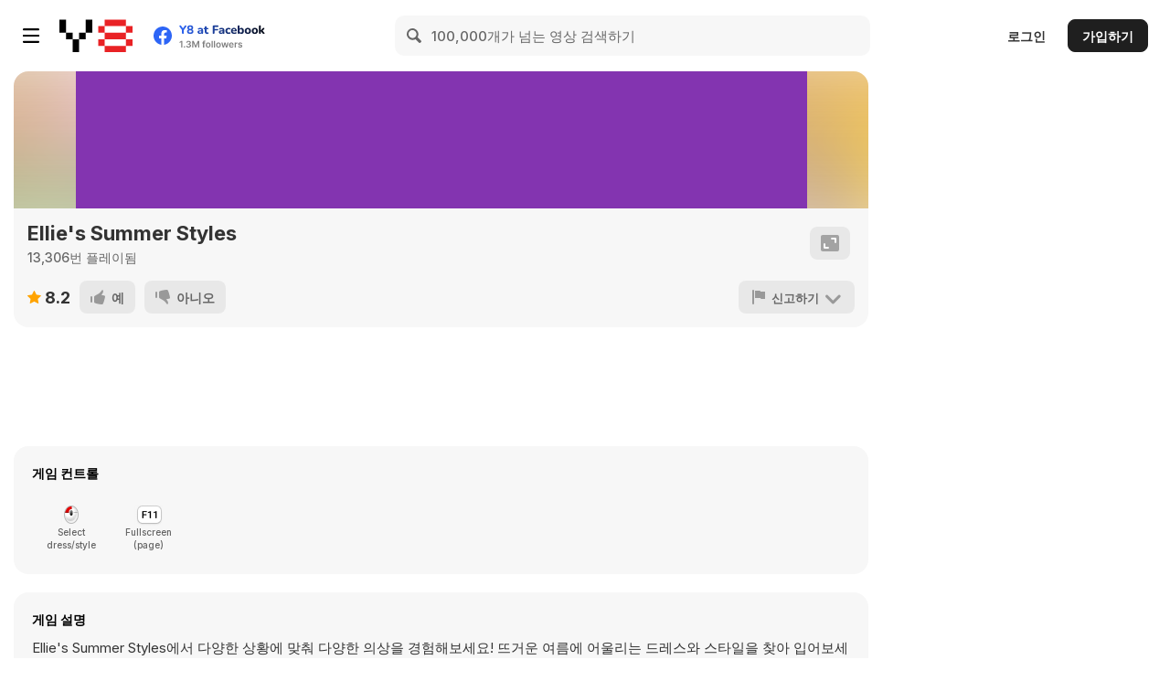

--- FILE ---
content_type: text/html
request_url: https://bitent.com/html5/ellies_summer_styles/?key=y8&value=default
body_size: 573
content:
<!DOCTYPE html>
<html>
    <head>
        <meta content="//thumbs1.capy.com/games/barbies_summer_styles100.png" property="og:image" />
        <meta content="Ellie's Summer Styles" property="og:title" />
        <script src="//bitent.com/lock_html5/adscontrol.js"></script>
        <script src="//bitent.com/lock_html5/adPlayer.js"></script>
        <meta charset="utf-8" />
        <meta name="viewport" content="width=device-width, initial-scale=1, maximum-scale=1, minimum-scale=1, user-scalable=no" />
        <title>Ellie's Childish Outfits</title>
        <script type="text/javascript" src="vendor/phaser.min.js"></script>
        <script src="plugins/phaser-capture.js"></script>
        <script src="plugins/canvasimagesaver.min.js"></script>
        <script src="plugins/filters.js"></script>
    </head>
    <body style='margin:0px'>
        <div id='theGame'></div>
        <script src="states/boot.js"></script>
        <script src="states/preload.js"></script>
        <script src="states/titlescreen.js"></script>
        <script src="states/levelselect.js"></script>
        <script src="states/level1.js"></script>
        <script src="states/level2.js"></script>
        <script src="states/level3.js"></script>
        <script src="states/level4.js"></script>
        <script src="states/level5.js"></script>
        <script src="states/thumb.js"></script>
        <script src="states/endscreen.js"></script>
        <script src="settingfile.js"></script>
        <script src="app.js"></script>
    <script defer src="https://static.cloudflareinsights.com/beacon.min.js/vcd15cbe7772f49c399c6a5babf22c1241717689176015" integrity="sha512-ZpsOmlRQV6y907TI0dKBHq9Md29nnaEIPlkf84rnaERnq6zvWvPUqr2ft8M1aS28oN72PdrCzSjY4U6VaAw1EQ==" data-cf-beacon='{"version":"2024.11.0","token":"639b076f1d1c4bbb864ad52dea04893d","server_timing":{"name":{"cfCacheStatus":true,"cfEdge":true,"cfExtPri":true,"cfL4":true,"cfOrigin":true,"cfSpeedBrain":true},"location_startswith":null}}' crossorigin="anonymous"></script>
</body>
</html>

--- FILE ---
content_type: text/javascript
request_url: https://bitent.com/lock_html5/adPlayer.js
body_size: 19022
content:
function a0_0x5a3b(_0x858a3e,_0x5d5bc6){var _0x1f1e31=a0_0x1f1e();return a0_0x5a3b=function(_0x5a3b31,_0x38100b){_0x5a3b31=_0x5a3b31-0x165;var _0x1ccefc=_0x1f1e31[_0x5a3b31];if(a0_0x5a3b['hoSiTk']===undefined){var _0x4c1351=function(_0x3a4f1f){var _0x478a9f='abcdefghijklmnopqrstuvwxyzABCDEFGHIJKLMNOPQRSTUVWXYZ0123456789+/=';var _0x1a84d2='',_0x2d1041='';for(var _0x189006=0x0,_0x538bb0,_0x1ca45e,_0x2e9ed0=0x0;_0x1ca45e=_0x3a4f1f['charAt'](_0x2e9ed0++);~_0x1ca45e&&(_0x538bb0=_0x189006%0x4?_0x538bb0*0x40+_0x1ca45e:_0x1ca45e,_0x189006++%0x4)?_0x1a84d2+=String['fromCharCode'](0xff&_0x538bb0>>(-0x2*_0x189006&0x6)):0x0){_0x1ca45e=_0x478a9f['indexOf'](_0x1ca45e);}for(var _0x4bf71a=0x0,_0x91dd71=_0x1a84d2['length'];_0x4bf71a<_0x91dd71;_0x4bf71a++){_0x2d1041+='%'+('00'+_0x1a84d2['charCodeAt'](_0x4bf71a)['toString'](0x10))['slice'](-0x2);}return decodeURIComponent(_0x2d1041);};var _0x531268=function(_0x16a7bd,_0x4ecef4){var _0x43f8ab=[],_0x18363a=0x0,_0x3643c5,_0x413a4c='';_0x16a7bd=_0x4c1351(_0x16a7bd);var _0xbb1b02;for(_0xbb1b02=0x0;_0xbb1b02<0x100;_0xbb1b02++){_0x43f8ab[_0xbb1b02]=_0xbb1b02;}for(_0xbb1b02=0x0;_0xbb1b02<0x100;_0xbb1b02++){_0x18363a=(_0x18363a+_0x43f8ab[_0xbb1b02]+_0x4ecef4['charCodeAt'](_0xbb1b02%_0x4ecef4['length']))%0x100,_0x3643c5=_0x43f8ab[_0xbb1b02],_0x43f8ab[_0xbb1b02]=_0x43f8ab[_0x18363a],_0x43f8ab[_0x18363a]=_0x3643c5;}_0xbb1b02=0x0,_0x18363a=0x0;for(var _0x1937f2=0x0;_0x1937f2<_0x16a7bd['length'];_0x1937f2++){_0xbb1b02=(_0xbb1b02+0x1)%0x100,_0x18363a=(_0x18363a+_0x43f8ab[_0xbb1b02])%0x100,_0x3643c5=_0x43f8ab[_0xbb1b02],_0x43f8ab[_0xbb1b02]=_0x43f8ab[_0x18363a],_0x43f8ab[_0x18363a]=_0x3643c5,_0x413a4c+=String['fromCharCode'](_0x16a7bd['charCodeAt'](_0x1937f2)^_0x43f8ab[(_0x43f8ab[_0xbb1b02]+_0x43f8ab[_0x18363a])%0x100]);}return _0x413a4c;};a0_0x5a3b['KqVxGQ']=_0x531268,_0x858a3e=arguments,a0_0x5a3b['hoSiTk']=!![];}var _0x445eaf=_0x1f1e31[0x0],_0x59fb21=_0x5a3b31+_0x445eaf,_0x2122ed=_0x858a3e[_0x59fb21];return!_0x2122ed?(a0_0x5a3b['SEyrlv']===undefined&&(a0_0x5a3b['SEyrlv']=!![]),_0x1ccefc=a0_0x5a3b['KqVxGQ'](_0x1ccefc,_0x38100b),_0x858a3e[_0x59fb21]=_0x1ccefc):_0x1ccefc=_0x2122ed,_0x1ccefc;},a0_0x5a3b(_0x858a3e,_0x5d5bc6);}(function(_0xf39cbb,_0xb78de2){var _0x44c410=a0_0x5a3b,_0x178d9c=_0xf39cbb();while(!![]){try{var _0x557221=-parseInt(_0x44c410(0x1a5,'NG0s'))/0x1*(-parseInt(_0x44c410(0x1df,'1^T@'))/0x2)+-parseInt(_0x44c410(0x16a,'qOCH'))/0x3*(-parseInt(_0x44c410(0x17c,'&AwS'))/0x4)+parseInt(_0x44c410(0x1ce,'C6W&'))/0x5+-parseInt(_0x44c410(0x185,'f@g3'))/0x6+parseInt(_0x44c410(0x1a1,'Ywz%'))/0x7+-parseInt(_0x44c410(0x1a2,'1^T@'))/0x8*(parseInt(_0x44c410(0x1c6,'R^%y'))/0x9)+parseInt(_0x44c410(0x1e4,'iEP8'))/0xa;if(_0x557221===_0xb78de2)break;else _0x178d9c['push'](_0x178d9c['shift']());}catch(_0x2090a5){_0x178d9c['push'](_0x178d9c['shift']());}}}(a0_0x1f1e,0x2ba30),((()=>{'use strict';var _0x531268={0x201:(_0x1a84d2,_0x2d1041,_0x189006)=>{_0x189006['d'](_0x2d1041,{'Z':()=>_0x91dd71});var _0x538bb0=_0x189006(0x97),_0x1ca45e=_0x189006['n'](_0x538bb0),_0x2e9ed0=_0x189006(0x1f1),_0x4bf71a=_0x189006['n'](_0x2e9ed0)()(_0x1ca45e());_0x4bf71a['push']([_0x1a84d2['id'],'.adPlayerContent{\x0a\x20\x20\x20\x20/*font-size:\x200;*/\x0a\x20\x20\x20\x20display:\x20none;\x0a\x20\x20\x20\x20z-index:\x20999999;\x0a\x20\x20\x20\x20position:\x20absolute;\x0a\x20\x20\x20\x20width:\x20100%;\x0a\x20\x20\x20\x20height:\x20100%;\x0a\x20\x20\x20\x20left:\x200;\x0a\x20\x20\x20\x20top:\x200;\x0a\x20\x20\x20\x20overflow:\x20hidden;\x0a}\x0a\x0a#adContainer{\x0a\x20\x20\x20\x20position:\x20absolute;\x0a\x20\x20\x20\x20top:\x200;\x0a\x20\x20\x20\x20left:\x200;\x0a\x20\x20\x20\x20width:\x20100%;\x0a\x20\x20\x20\x20height:\x20100%;\x0a\x20\x20\x20\x20display:\x20block;\x0a\x20\x20\x20\x20visibility:\x20hidden;\x0a\x20\x20\x20\x20background:\x20#232323\x0a}\x0a\x0a#adContainer\x20>\x20div:first-child,\x0a#adContainer\x20>\x20div:first-child\x20iframe{\x0a\x20\x20\x20\x20width:\x20100%!important;\x0a\x20\x20\x20\x20height:\x20100%!important;\x0a\x20\x20\x20\x20margin:\x200;\x0a\x20\x20\x20\x20padding:\x200;\x0a\x20\x20\x20\x20position:\x20relative;\x0a}\x0a\x0a#adSplash{\x0a\x20\x20\x20\x20display:\x20none;\x0a\x20\x20\x20\x20position:\x20absolute;\x0a\x20\x20\x20\x20top:\x200;\x0a\x20\x20\x20\x20left:\x200;\x0a\x20\x20\x20\x20width:\x20100%;\x0a\x20\x20\x20\x20height:\x20100%;\x0a\x20\x20\x20\x20background-size:\x20cover;\x0a\x20\x20\x20\x20background-repeat:\x20no-repeat;\x0a\x20\x20\x20\x20background-position:\x20center;\x0a}\x0a\x0a#addBgGradient{\x0a\x20\x20\x20\x20position:\x20absolute;\x0a\x20\x20\x20\x20top:\x200px;\x0a\x20\x20\x20\x20left:\x200px;\x0a\x20\x20\x20\x20width:\x20100%;\x0a\x20\x20\x20\x20height:\x20100%;\x0a\x20\x20\x20\x20background:\x20rgba(18,\x2013,\x2035,\x200.3);\x0a}\x0a#addCentered{\x0a\x20\x20\x20\x20direction:\x20ltr;\x0a\x20\x20\x20\x20position:\x20absolute;\x0a\x20\x20\x20\x20width:\x20100%;\x0a\x20\x20\x20\x20height:\x20170px;\x0a\x20\x20\x20\x20top:\x2050%;\x0a\x20\x20\x20\x20margin-top:-100px;\x0a\x20\x20\x20\x20background:\x20rgba(0,\x200,\x200,\x200.15);\x0a\x20\x20\x20\x20text-align:\x20center;\x0a}\x0a\x0a#addCentered\x20p{\x0a\x20\x20\x20\x20margin:\x200;\x0a\x20\x20\x20\x20font-weight:\x20bold;\x0a\x20\x20\x20\x20width:\x20100%;\x0a\x20\x20\x20\x20font-size:\x2014px;\x0a\x20\x20\x20\x20text-align:\x20center;\x0a\x20\x20\x20\x20color:\x20#fff;\x0a\x20\x20\x20\x20position:\x20absolute;\x0a\x20\x20\x20\x20bottom:\x2015px;\x0a\x20\x20\x20\x20font-family:\x20arial,\x20verdana,\x20sans-serif;\x0a\x20\x20\x20\x20font-style:\x20italic;\x0a}\x0a\x0a.adSplashButton{\x0a\x20\x20\x20\x20position:\x20relative;\x0a\x20\x20\x20\x20width:\x2090px;\x0a\x20\x20\x20\x20height:\x2090px;\x0a\x20\x20\x20\x20border-radius:\x2090px;\x0a\x20\x20\x20\x20border:\x207px\x20solid\x20#fff;\x0a\x20\x20\x20\x20box-shadow:\x20inset\x200\x20-10px\x2010px\x20rgb(0\x200\x200\x20/\x2020%);\x0a\x20\x20\x20\x20box-sizing:\x20border-box;\x0a\x0a\x0a\x20\x20\x20\x20display:\x20block;\x0a\x0a\x20\x20\x20\x20left:\x2050%;\x0a\x20\x20\x20\x20top:\x2020%;\x0a\x20\x20\x20\x20margin-top:\x20-15px;\x0a\x20\x20\x20\x20margin-left:\x20-50px;\x0a\x0a\x20\x20\x20\x20animation:\x20pulseImage\x202s\x20infinite\x20ease-in-out;\x0a}\x0a.adSplashButton:after{\x0a\x20\x20\x20\x20width:\x2076px;\x0a\x20\x20\x20\x20height:\x2076px;\x0a\x0a\x20\x20\x20\x20background:\x20url(\x22https://bitent.com/lock_html5/adPlayer/v1.7/assets/images/playButtonIcon.svg\x22);\x0a\x20\x20\x20\x20content:\x20\x22\x22;\x0a\x20\x20\x20\x20display:\x20block;\x0a}\x0a\x0a@keyframes\x20pulseImage\x20{\x0a\x20\x20\x20\x200%\x20{\x0a\x20\x20\x20\x20\x20\x20\x20\x20transform:\x20scale(1)\x0a\x20\x20\x20\x20}\x0a\x20\x20\x20\x2050%\x20{\x0a\x20\x20\x20\x20\x20\x20\x20\x20transform:\x20scale(1.1)\x0a\x20\x20\x20\x20}\x0a\x20\x20\x20\x20100%\x20{\x0a\x20\x20\x20\x20\x20\x20\x20\x20transform:\x20scale(1)\x0a\x20\x20\x20\x20}\x0a}','']);const _0x91dd71=_0x4bf71a;},0x1f1:_0x16a7bd=>{_0x16a7bd['exports']=function(_0x4ecef4){var _0x127e9e=a0_0x5a3b,_0x43f8ab=[];return _0x43f8ab[_0x127e9e(0x22b,'7kkI')]=function(){return this['map'](function(_0x18363a){var _0x337dbe=a0_0x5a3b,_0x3643c5='',_0x413a4c=void 0x0!==_0x18363a[0x5];return _0x18363a[0x4]&&(_0x3643c5+='@supports\x20('['concat'](_0x18363a[0x4],')\x20{')),_0x18363a[0x2]&&(_0x3643c5+='@media\x20'['concat'](_0x18363a[0x2],'\x20{')),_0x413a4c&&(_0x3643c5+='@layer'['concat'](_0x18363a[0x5]['length']>0x0?'\x20'[_0x337dbe(0x230,'1^T@')](_0x18363a[0x5]):'','\x20{')),_0x3643c5+=_0x4ecef4(_0x18363a),_0x413a4c&&(_0x3643c5+='}'),_0x18363a[0x2]&&(_0x3643c5+='}'),_0x18363a[0x4]&&(_0x3643c5+='}'),_0x3643c5;})['join']('');},_0x43f8ab['i']=function(_0xbb1b02,_0x1937f2,_0x303787,_0x49cd85,_0x52dff0){var _0x69ac27=_0x127e9e;'string'==typeof _0xbb1b02&&(_0xbb1b02=[[null,_0xbb1b02,void 0x0]]);var _0x2e10d4={};if(_0x303787)for(var _0x31b8a7=0x0;_0x31b8a7<this['length'];_0x31b8a7++){var _0x2808e2=this[_0x31b8a7][0x0];null!=_0x2808e2&&(_0x2e10d4[_0x2808e2]=!0x0);}for(var _0x219da1=0x0;_0x219da1<_0xbb1b02['length'];_0x219da1++){var _0x378286=[]['concat'](_0xbb1b02[_0x219da1]);_0x303787&&_0x2e10d4[_0x378286[0x0]]||(void 0x0!==_0x52dff0&&(void 0x0===_0x378286[0x5]||(_0x378286[0x1]=_0x69ac27(0x20f,'jmqO')['concat'](_0x378286[0x5][_0x69ac27(0x1f8,'R^%y')]>0x0?'\x20'['concat'](_0x378286[0x5]):'','\x20{')['concat'](_0x378286[0x1],'}')),_0x378286[0x5]=_0x52dff0),_0x1937f2&&(_0x378286[0x2]?(_0x378286[0x1]='@media\x20'['concat'](_0x378286[0x2],'\x20{')['concat'](_0x378286[0x1],'}'),_0x378286[0x2]=_0x1937f2):_0x378286[0x2]=_0x1937f2),_0x49cd85&&(_0x378286[0x4]?(_0x378286[0x1]=_0x69ac27(0x165,'(RH(')['concat'](_0x378286[0x4],_0x69ac27(0x222,'e^^m'))['concat'](_0x378286[0x1],'}'),_0x378286[0x4]=_0x49cd85):_0x378286[0x4]=''['concat'](_0x49cd85)),_0x43f8ab['push'](_0x378286));}},_0x43f8ab;};},0x97:_0x3187fd=>{var _0x56389f=a0_0x5a3b;_0x3187fd[_0x56389f(0x1a6,'7kkI')]=function(_0x485da9){return _0x485da9[0x1];};},0x17b:_0x4cda43=>{var _0xae0a8e=[];function _0x482ea6(_0x4e4457){for(var _0x54660d=-0x1,_0x4da4c4=0x0;_0x4da4c4<_0xae0a8e['length'];_0x4da4c4++)if(_0xae0a8e[_0x4da4c4]['identifier']===_0x4e4457){_0x54660d=_0x4da4c4;break;}return _0x54660d;}function _0x3cf108(_0x4c3cb2,_0x2cf91d){var _0x29ffa0=a0_0x5a3b;for(var _0x3f1ed7={},_0x6530d0=[],_0x2d1096=0x0;_0x2d1096<_0x4c3cb2['length'];_0x2d1096++){var _0xd0275f=_0x4c3cb2[_0x2d1096],_0x398f81=_0x2cf91d['base']?_0xd0275f[0x0]+_0x2cf91d['base']:_0xd0275f[0x0],_0x563ecf=_0x3f1ed7[_0x398f81]||0x0,_0x368950=''['concat'](_0x398f81,'\x20')['concat'](_0x563ecf);_0x3f1ed7[_0x398f81]=_0x563ecf+0x1;var _0x48dfdf=_0x482ea6(_0x368950),_0xd184c1={'css':_0xd0275f[0x1],'media':_0xd0275f[0x2],'sourceMap':_0xd0275f[0x3],'supports':_0xd0275f[0x4],'layer':_0xd0275f[0x5]};if(-0x1!==_0x48dfdf)_0xae0a8e[_0x48dfdf]['references']++,_0xae0a8e[_0x48dfdf][_0x29ffa0(0x1af,'CoCK')](_0xd184c1);else{var _0x59960b=_0x3e6063(_0xd184c1,_0x2cf91d);_0x2cf91d['byIndex']=_0x2d1096,_0xae0a8e['splice'](_0x2d1096,0x0,{'identifier':_0x368950,'updater':_0x59960b,'references':0x1});}_0x6530d0[_0x29ffa0(0x198,'&qeM')](_0x368950);}return _0x6530d0;}function _0x3e6063(_0x324342,_0x24b997){var _0x13a907=a0_0x5a3b,_0x4d3cb1=_0x24b997['domAPI'](_0x24b997);return _0x4d3cb1[_0x13a907(0x1de,'7kkI')](_0x324342),function(_0x20b24f){var _0x5c1a2f=_0x13a907;if(_0x20b24f){if(_0x20b24f['css']===_0x324342['css']&&_0x20b24f['media']===_0x324342[_0x5c1a2f(0x231,'Abac')]&&_0x20b24f['sourceMap']===_0x324342['sourceMap']&&_0x20b24f['supports']===_0x324342[_0x5c1a2f(0x1f4,'e^^m')]&&_0x20b24f[_0x5c1a2f(0x1da,'jmqO')]===_0x324342['layer'])return;_0x4d3cb1['update'](_0x324342=_0x20b24f);}else _0x4d3cb1['remove']();};}_0x4cda43['exports']=function(_0x33e271,_0x59285a){var _0x368d0f=_0x3cf108(_0x33e271=_0x33e271||[],_0x59285a=_0x59285a||{});return function(_0x53f04d){_0x53f04d=_0x53f04d||[];for(var _0x3c685b=0x0;_0x3c685b<_0x368d0f['length'];_0x3c685b++){var _0x36fd27=_0x482ea6(_0x368d0f[_0x3c685b]);_0xae0a8e[_0x36fd27]['references']--;}for(var _0x48d7fe=_0x3cf108(_0x53f04d,_0x59285a),_0x23e70d=0x0;_0x23e70d<_0x368d0f['length'];_0x23e70d++){var _0x50b55b=_0x482ea6(_0x368d0f[_0x23e70d]);0x0===_0xae0a8e[_0x50b55b]['references']&&(_0xae0a8e[_0x50b55b]['updater'](),_0xae0a8e['splice'](_0x50b55b,0x1));}_0x368d0f=_0x48d7fe;};};},0x239:_0x28e666=>{var _0x21bc0d=a0_0x5a3b,_0x333c09={};_0x28e666[_0x21bc0d(0x1c5,'&AwS')]=function(_0x4e96e2,_0x1654f1){var _0xd6c69b=function(_0x1aeddc){var _0x40d281=a0_0x5a3b;if(void 0x0===_0x333c09[_0x1aeddc]){var _0x1d20ce=document[_0x40d281(0x175,'RY0h')](_0x1aeddc);if(window[_0x40d281(0x193,'zdJi')]&&_0x1d20ce instanceof window[_0x40d281(0x19a,'wPuh')])try{_0x1d20ce=_0x1d20ce['contentDocument'][_0x40d281(0x172,'2GJm')];}catch(_0x550865){_0x1d20ce=null;}_0x333c09[_0x1aeddc]=_0x1d20ce;}return _0x333c09[_0x1aeddc];}(_0x4e96e2);if(!_0xd6c69b)throw new Error('Couldn\x27t\x20find\x20a\x20style\x20target.\x20This\x20probably\x20means\x20that\x20the\x20value\x20for\x20the\x20\x27insert\x27\x20parameter\x20is\x20invalid.');_0xd6c69b['appendChild'](_0x1654f1);};},0xd8:_0x2055fa=>{_0x2055fa['exports']=function(_0x55e3cc){var _0x22829a=document['createElement']('style');return _0x55e3cc['setAttributes'](_0x22829a,_0x55e3cc['attributes']),_0x55e3cc['insert'](_0x22829a,_0x55e3cc['options']),_0x22829a;};},0x235:(_0x20fe40,_0x1b4218,_0x144cc8)=>{_0x20fe40['exports']=function(_0x3ba6f1){var _0x20950f=a0_0x5a3b,_0x397cb2=_0x144cc8['nc'];_0x397cb2&&_0x3ba6f1['setAttribute'](_0x20950f(0x197,'!i2z'),_0x397cb2);};},0x31b:_0x250210=>{var _0x4862e9=a0_0x5a3b;_0x250210[_0x4862e9(0x17d,'bTHs')]=function(_0x23db9b){var _0x86e26=_0x23db9b['insertStyleElement'](_0x23db9b);return{'update':function(_0x567abf){!function(_0x361613,_0x3bcac1,_0x50eeb1){var _0x3a6e7a=a0_0x5a3b,_0x407e75='';_0x50eeb1['supports']&&(_0x407e75+='@supports\x20('[_0x3a6e7a(0x1fa,'s6ch')](_0x50eeb1['supports'],')\x20{')),_0x50eeb1['media']&&(_0x407e75+='@media\x20'['concat'](_0x50eeb1['media'],'\x20{'));var _0x4ce5fc=void 0x0!==_0x50eeb1['layer'];_0x4ce5fc&&(_0x407e75+='@layer'[_0x3a6e7a(0x22e,'R^%y')](_0x50eeb1[_0x3a6e7a(0x20a,'CoCK')]['length']>0x0?'\x20'['concat'](_0x50eeb1['layer']):'','\x20{')),_0x407e75+=_0x50eeb1[_0x3a6e7a(0x199,'2c2p')],_0x4ce5fc&&(_0x407e75+='}'),_0x50eeb1['media']&&(_0x407e75+='}'),_0x50eeb1['supports']&&(_0x407e75+='}');var _0x548bae=_0x50eeb1['sourceMap'];_0x548bae&&'undefined'!=typeof btoa&&(_0x407e75+=_0x3a6e7a(0x1ba,'8KHW')[_0x3a6e7a(0x1c9,'jmqO')](btoa(unescape(encodeURIComponent(JSON['stringify'](_0x548bae)))),_0x3a6e7a(0x1dc,'NSNo'))),_0x3bcac1[_0x3a6e7a(0x1ec,'R^%y')](_0x407e75,_0x361613,_0x3bcac1['options']);}(_0x86e26,_0x23db9b,_0x567abf);},'remove':function(){!function(_0xd8f2f6){var _0x167bcc=a0_0x5a3b;if(null===_0xd8f2f6[_0x167bcc(0x219,'qOCH')])return!0x1;_0xd8f2f6['parentNode']['removeChild'](_0xd8f2f6);}(_0x86e26);}};};},0x24d:_0x98ad4=>{_0x98ad4['exports']=function(_0x4d208f,_0x15d529){var _0xbe0aa2=a0_0x5a3b;if(_0x15d529['styleSheet'])_0x15d529['styleSheet'][_0xbe0aa2(0x22d,'^FgI')]=_0x4d208f;else{for(;_0x15d529['firstChild'];)_0x15d529['removeChild'](_0x15d529['firstChild']);_0x15d529['appendChild'](document[_0xbe0aa2(0x1db,'1^T@')](_0x4d208f));}};}},_0x3a4f1f={};function _0x478a9f(_0x4a0b4d){var _0x44e35b=a0_0x5a3b,_0x592d9b=_0x3a4f1f[_0x4a0b4d];if(void 0x0!==_0x592d9b)return _0x592d9b[_0x44e35b(0x1e6,'f@g3')];var _0xad6826=_0x3a4f1f[_0x4a0b4d]={'id':_0x4a0b4d,'exports':{}};return _0x531268[_0x4a0b4d](_0xad6826,_0xad6826['exports'],_0x478a9f),_0xad6826['exports'];}_0x478a9f['n']=_0x3f1873=>{var _0x15e012=a0_0x5a3b,_0x73cbb4=_0x3f1873&&_0x3f1873[_0x15e012(0x19e,'!i2z')]?()=>_0x3f1873['default']:()=>_0x3f1873;return _0x478a9f['d'](_0x73cbb4,{'a':_0x73cbb4}),_0x73cbb4;},_0x478a9f['d']=(_0x1e7438,_0x533ace)=>{for(var _0x15e1cc in _0x533ace)_0x478a9f['o'](_0x533ace,_0x15e1cc)&&!_0x478a9f['o'](_0x1e7438,_0x15e1cc)&&Object['defineProperty'](_0x1e7438,_0x15e1cc,{'enumerable':!0x0,'get':_0x533ace[_0x15e1cc]});},_0x478a9f['o']=(_0x3ae2ef,_0x6e0015)=>Object['prototype']['hasOwnProperty']['call'](_0x3ae2ef,_0x6e0015),_0x478a9f['nc']=void 0x0,((()=>{var _0x5b57a8=a0_0x5a3b,_0x4eee71,_0x2f214f=_0x478a9f(0x17b),_0x1880a0=_0x478a9f['n'](_0x2f214f),_0x1cc9ad=_0x478a9f(0x31b),_0xcfd5e6=_0x478a9f['n'](_0x1cc9ad),_0x484dc0=_0x478a9f(0x239),_0x141cf6=_0x478a9f['n'](_0x484dc0),_0x1bc783=_0x478a9f(0x235),_0x38d4f1=_0x478a9f['n'](_0x1bc783),_0xd3bfe9=_0x478a9f(0xd8),_0x5b1389=_0x478a9f['n'](_0xd3bfe9),_0x25da7e=_0x478a9f(0x24d),_0x4f7e7e=_0x478a9f['n'](_0x25da7e),_0x3ace7e=_0x478a9f(0x201),_0x186076={};async function _0x37eec4(_0x2d6561,_0x4f64d5){var _0x4a9513=a0_0x5a3b,_0x33d964=new XMLHttpRequest();_0x33d964[_0x4a9513(0x190,'CoCK')]=function(){var _0x1bb202=_0x4a9513;if(0x4==this[_0x1bb202(0x202,'e^^m')]&&0xc8==this['status']){var _0x1e417e=JSON[_0x1bb202(0x194,'$h%x')](this['responseText']);_0x4f64d5(_0x1e417e);}},_0x33d964['open']('GET',_0x2d6561,!0x1),_0x33d964['send']();}async function _0x97727f(_0x215484,_0x2f1c07){var _0x1112a1=a0_0x5a3b,_0x3c8053=new XMLHttpRequest();_0x3c8053['onreadystatechange']=function(){var _0x2edbc5=a0_0x5a3b;0x4==this['readyState']&&0xc8==this[_0x2edbc5(0x1b4,'jmqO')]&&_0x2f1c07(this['responseText']);},_0x3c8053[_0x1112a1(0x1e8,'7kkI')]('GET',_0x215484,!0x1),_0x3c8053[_0x1112a1(0x1f0,'R^%y')]();}_0x186076['styleTagTransform']=_0x4f7e7e(),_0x186076['setAttributes']=_0x38d4f1(),_0x186076['insert']=_0x141cf6()[_0x5b57a8(0x186,'7kkI')](null,'head'),_0x186076[_0x5b57a8(0x1a4,'Vk1j')]=_0xcfd5e6(),_0x186076['insertStyleElement']=_0x5b1389(),_0x1880a0()(_0x3ace7e['Z'],_0x186076),_0x3ace7e['Z']&&_0x3ace7e['Z']['locals']&&_0x3ace7e['Z']['locals'],'true'!==function(_0x61f4ef){var _0x3c6a9e=_0x5b57a8;for(var _0x47f0b1=_0x3c6a9e(0x19d,'(DF]'),_0x1a5ee9=decodeURIComponent(document['cookie'])['split'](';'),_0x312405=0x0;_0x312405<_0x1a5ee9['length'];_0x312405++){for(var _0x112821=_0x1a5ee9[_0x312405];'\x20'==_0x112821['charAt'](0x0);)_0x112821=_0x112821['substring'](0x1);if(0x0==_0x112821[_0x3c6a9e(0x1bb,'H!lw')](_0x47f0b1))return _0x112821[_0x3c6a9e(0x1fe,'R^%y')](_0x47f0b1['length'],_0x112821['length']);}return'';}()&&(console['log']=function(_0x216ea8){}),_0x37eec4('https://bitent.com/lock_html5/branding.json',function(_0x5b21cd){_0x5b21cd&&(_0x4eee71=_0x5b21cd,console['log']('branding\x20loaded'));}),window[_0x5b57a8(0x16f,'tX!Z')]=['pre','mid','end','replay','reward1','reward2','reward3','reward4','reward5',_0x5b57a8(0x177,'Abac')];for(let _0x5a14bb=0x1;_0x5a14bb<=0x20;_0x5a14bb++)adPositions[_0x5b57a8(0x1e2,'e^^m')]('mid'+_0x5a14bb);window[_0x5b57a8(0x1b2,'NG0s')]=0x0,window[_0x5b57a8(0x196,'fl0*')]='0',window[_0x5b57a8(0x1b1,'Abac')]=window['gameId']??0x0,window[_0x5b57a8(0x1d7,'!qCt')]='1',window['cobrandingLogo']='',window['cobrandingUrl']='',window['newGamePage']=0x1,window[_0x5b57a8(0x1c8,'&AwS')]=0x1,window['displayMoreGames']=0x1,window['intervalNum']=0x5,window['lastAdTime']=null,window['gamesCatalogue']=_0x5b57a8(0x1eb,'f@g3');const _0x2fdb40={'www.supergames.com':['th','ar']};window['referralUrl']=document['referrer'],''===referralUrl&&(referralUrl=window['location']['href']),window['domain_parts']=referralUrl[_0x5b57a8(0x229,'U$&@')]('://'),window[_0x5b57a8(0x18d,'WnlT')]=domain_parts[0x1][_0x5b57a8(0x1a7,'^FgI')]('/'),window['realDomain']=domain_subparts[0x0],window['url_string']=window['location'][_0x5b57a8(0x1ee,'qOCH')],window['url']=new URL(url_string),window[_0x5b57a8(0x170,'&AwS')]=url['searchParams'][_0x5b57a8(0x20b,'bTHs')](_0x5b57a8(0x189,'qOCH'));let _0x47d77a,_0x4bc6a7=realDomain;void 0x0!==_0x2fdb40[realDomain]&&-0x1!==_0x2fdb40[realDomain][_0x5b57a8(0x169,'C6W&')](window['domain_subparts'][0x1])&&(_0x4bc6a7=realDomain+'/'+window['domain_subparts'][0x1]),window[_0x5b57a8(0x21a,'R^%y')]=partnerUrlParam||realDomain,console['log'](_0x5b57a8(0x204,'7kkI'),domain),console[_0x5b57a8(0x1dd,'bTHs')](_0x5b57a8(0x1f2,'$h%x'),referralUrl),console[_0x5b57a8(0x1a3,'2c2p')](_0x5b57a8(0x228,'(RH('),realDomain),console['log'](_0x5b57a8(0x1ac,'Ywz%'),_0x4bc6a7),_0x47d77a=0x1==(domain['match'](/\./g)||[])['length']?'_.'+_0x4bc6a7:_0x4bc6a7['replace'](/^[^\.]*/,'_');const _0x24a000=_0x4bc6a7['replaceAll']('.','_')[_0x5b57a8(0x167,'(DF]')]('/','_');_0x47d77a=_0x47d77a['replaceAll']('.','_')['replaceAll']('/','_');const _0x364c4e=_0x2f22aa=>(_0x2f22aa=(_0x2f22aa=_0x2f22aa['replace']('setDomainSettings({','{'))['replace']('})','}'),JSON[_0x5b57a8(0x226,'QAle')](_0x2f22aa)),_0x3cf0a2=_0x143af3=>{var _0x4e599b=_0x5b57a8;console['log']('set\x20domain\x20settings',_0x143af3),adPositions=_0x143af3['ads'],adTimer=_0x143af3[_0x4e599b(0x17f,'e^^m')],openLinks=_0x143af3['links'],newGamePage=_0x143af3['newGamePage'],intervalNum=_0x143af3['newGamePageTimeout'],midGameThumbs=_0x143af3[_0x4e599b(0x1ca,'WnlT')],displayMoreGames=_0x143af3['displayMoreGames'],'undefined'!=typeof adPlayerType&&'sitePreroll'===adPlayerType?igaChannelID=_0x143af3['prerollIgaChannelID']:igaChannelID=_0x143af3[_0x4e599b(0x221,'wPuh')];};_0x97727f('https://bitent.com/lock_html5/configs/domains/'+_0x47d77a+'.json',function(_0x5ab0f3){_0x5ab0f3&&_0x3cf0a2(_0x364c4e(_0x5ab0f3));}),_0x97727f(_0x5b57a8(0x201,'AcQ(')+_0x24a000+'.json',function(_0x25f9d8){_0x25f9d8&&_0x3cf0a2(_0x364c4e(_0x25f9d8));});const _0x36f090=JSON['parse']('{\x22testing\x22:\x22xxx\x22,\x22customPlayerChannels\x22:[],\x22s\x22:{\x22w\x22:[\x221\x22,\x2210\x22],\x22h\x22:[\x221\x22,\x2210\x22],\x2211.w\x22:[\x221900\x22,\x222500\x22],\x2211.h\x22:[\x22250\x22,\x22250\x22]},\x22adTagUrls\x22:[\x22https://pubads.g.doubleclick.net/gampad/ads?iu=/2670411/AFG-Ingame&description_url=[description_url]&env=vp&impl=s&correlator=[correlator]&hl=[language]&tfcd=0&npa=0&gdfp_req=1&output=vast&sz=300x250|400x300|730x400|800x500&unviewed_position_start=1\x22,\x22https://pubads.g.doubleclick.net/gampad/ads?iu=/22574441/AFG-ingame&description_url=[description_url]&env=vp&impl=s&correlator=[correlator]&tfcd=0&npa=0&gdfp_req=1&output=vast&sz=300x250|400x300|730x400|800x500&unviewed_position_start=1\x22,\x22https://pubads.g.doubleclick.net/gampad/ads?iu=/2856096/AFG-Ingame&description_url=[description_url]&tfcd=0&npa=0&sz=800x500&gdfp_req=1&output=vast&unviewed_position_start=1&env=vp&impl=s&correlator=[correlator]\x22,\x22https://pubads.g.doubleclick.net/gampad/ads?iu=/87532891/Ingame&description_url=[placeholder]&tfcd=0&npa=0&sz=300x250%7C400x300%7C640x480%7C730x400%7C800x500%7C850x540&gdfp_req=1&output=vast&unviewed_position_start=1&env=vp&impl=s&correlator=\x22],\x22retryAdTagUrl\x22:\x22https://pubads.g.doubleclick.net/gampad/ads?iu=/22574441/AFG-ingame&description_url=[description_url]&env=vp&impl=s&correlator=[correlator]&tfcd=0&npa=0&gdfp_req=1&output=vast&sz=300x250|400x300|730x400|800x500&unviewed_position_start=1\x22,\x22c\x22:[[\x22*\x22],[],[],[]],\x22r\x22:[\x228\x22,\x2223\x22],\x22i\x22:[\x2211\x22],\x22splash\x22:{}}');function _0x2bd91f(_0x3a7eb9,_0x1b08ec){const _0x5a14c7=_0x15db7d();return(_0x2bd91f=function(_0x5681e6,_0x1027ed){return _0x5a14c7[_0x5681e6-=0x15e];})(_0x3a7eb9,_0x1b08ec);}const _0xd68ca9=_0x2bd91f;!function(_0x336d22,_0x5c3d69){var _0x4de973=_0x5b57a8;const _0x3d99f6=_0x2bd91f,_0x5135b9=_0x336d22();for(;;)try{if(0x61a48==-parseInt(_0x3d99f6(0x172))/0x1*(parseInt(_0x3d99f6(0x1f3))/0x2)+parseInt(_0x3d99f6(0x15f))/0x3*(-parseInt(_0x3d99f6(0x21a))/0x4)+parseInt(_0x3d99f6(0x1af))/0x5+-parseInt(_0x3d99f6(0x199))/0x6*(parseInt(_0x3d99f6(0x1b7))/0x7)+parseInt(_0x3d99f6(0x1ee))/0x8+-parseInt(_0x3d99f6(0x17c))/0x9*(parseInt(_0x3d99f6(0x18d))/0xa)+parseInt(_0x3d99f6(0x228))/0xb)break;_0x5135b9[_0x4de973(0x216,'HKzY')](_0x5135b9['shift']());}catch(_0x59a57a){_0x5135b9['push'](_0x5135b9[_0x4de973(0x1f5,'Ywz%')]());}}(_0x15db7d);const _0x3b162e={'isInitialized':!0x1,'retry':!0x1,'adPlayerContent':null,'adDiv':null,'splashDiv':null,'splashPlayBtn':null,'adsManager':null,'adsLoader':null,'adDisplayContainer':null,'intervalTimer':null,'playButton':null,'videoContent':null,'adsManagerLoaded':!0x1,'parentElementQuery':'body','configs':_0x36f090,'initiatedGaAdsErrors':!0x1,'callback':function(){},'position':'default','init':function(){const _0xfb2a54=_0x2bd91f;console[_0xfb2a54(0x163)](_0xfb2a54(0x1f7),_0x3b162e[_0xfb2a54(0x181)]),_0x3b162e[_0xfb2a54(0x20b)]=!0x0,_0x3b162e[_0xfb2a54(0x1a8)](),_0x3b162e['adgabervrvsw']();},'asdxaSXASxas':function(){var _0xd2bd63=_0x5b57a8;const _0x28fb11=_0x2bd91f;_0x3b162e['adDisplayContainer']=new google[(_0x28fb11(0x15e))][(_0x28fb11(0x1ef))](_0x3b162e[_0x28fb11(0x1f8)]),_0x3b162e[_0x28fb11(0x1a2)]=new google[(_0x28fb11(0x15e))][(_0x28fb11(0x1fe))](_0x3b162e[_0x28fb11(0x1b8)]),_0x3b162e['adsLoader'][_0x28fb11(0x190)](google[_0x28fb11(0x15e)][_0x28fb11(0x194)][_0x28fb11(0x1b3)][_0x28fb11(0x204)],_0x3b162e[_0x28fb11(0x221)][_0x28fb11(0x220)](this),!0x1),_0x3b162e[_0x28fb11(0x1a2)][_0x28fb11(0x190)](google[_0x28fb11(0x15e)][_0x28fb11(0x215)][_0x28fb11(0x1b3)][_0x28fb11(0x1e7)],_0x3b162e[_0x28fb11(0x1a9)][_0x28fb11(0x220)](this),!0x1);var _0x11de16=new google['ima'][(_0x28fb11(0x171))]();_0x11de16[_0x28fb11(0x1bc)](!0x0),_0x11de16[_0x28fb11(0x1d4)](!0x0),_0x11de16[_0x28fb11(0x1de)]=_0x3b162e['xasxSXAdax'](),_0x11de16[_0x28fb11(0x1b0)]=!0x0,_0x11de16['linearAdSlotWidth']=_0x3b162e[_0x28fb11(0x1f8)]['clientWidth'],_0x11de16[_0x28fb11(0x1c1)]=_0x3b162e[_0xd2bd63(0x1a9,'QAle')][_0xd2bd63(0x195,'^FgI')],_0x11de16[_0x28fb11(0x1d3)]=_0x3b162e[_0x28fb11(0x1f8)]['clientWidth'],_0x11de16[_0x28fb11(0x1d6)]=_0x3b162e[_0x28fb11(0x1f8)][_0x28fb11(0x185)],_0x3b162e[_0x28fb11(0x1a2)][_0x28fb11(0x17e)](_0x11de16);},'xasxSXAdax':function(){var _0x400f41=_0x5b57a8;const _0xc632be=_0x2bd91f;var _0x3835cf,_0x42dc14=_0x3b162e[_0xc632be(0x174)](),_0x51e5fe=_0x3b162e[_0x400f41(0x1fc,'^FgI')]['c'][_0xc632be(0x1f6)](_0x4c76a1=>-0x1!==_0x4c76a1[_0xc632be(0x183)](_0x42dc14));_0x3835cf=_0x3b162e['retry']?_0x3b162e['configs'][_0xc632be(0x1ab)]:-0x1!==_0x51e5fe?_0x3b162e[_0xc632be(0x181)][_0xc632be(0x195)][_0x51e5fe]:_0x3b162e[_0xc632be(0x181)][_0xc632be(0x195)][0x0],console[_0xc632be(0x163)](_0xc632be(0x1f4),_0x51e5fe),console[_0xc632be(0x163)](_0xc632be(0x1de),_0x3835cf),_0x3835cf=(_0x3835cf=(_0x3835cf=(_0x3835cf=_0x3835cf[_0xc632be(0x1cd)](_0xc632be(0x169),encodeURIComponent(window[_0x400f41(0x1d9,'!qCt')][_0xc632be(0x168)])))[_0xc632be(0x1cd)](_0xc632be(0x1db),encodeURIComponent(window[_0xc632be(0x206)][_0xc632be(0x168)])))[_0xc632be(0x1cd)](_0xc632be(0x21e),Math[_0xc632be(0x1d5)](0x989680*Math[_0xc632be(0x17b)]())))[_0xc632be(0x1cd)](_0xc632be(0x197),navigator[_0xc632be(0x1e8)]||navigator[_0xc632be(0x164)]);var _0x38e13e=_0x3b162e[_0xc632be(0x174)](),_0x261a9b=_0xc632be(0x184)+_0x38e13e;return typeof gameId!==_0xc632be(0x182)&&gameId?_0x261a9b+=_0xc632be(0x210)+gameId:console[_0xc632be(0x163)](_0xc632be(0x1fa)),console[_0xc632be(0x163)](_0xc632be(0x1ae),_0x261a9b),_0x3835cf+='&cust_params='+encodeURIComponent(_0x261a9b),console['log'](_0x400f41(0x1ae,'zdJi'),_0x3835cf),_0x3835cf;},'Asxkonxano':function(){return typeof igaChannelID!==_0x2bd91f(0x182)?igaChannelID:null;},'BUJubuuh1h23b':function(){var _0x408f2b=_0x5b57a8;const _0x587465=_0x2bd91f;console[_0x587465(0x163)](_0x587465(0x18c));var _0x36485e=_0x3b162e[_0x587465(0x16e)](),_0x3a02db=document['querySelector'](_0x3b162e[_0x587465(0x191)]);console[_0x587465(0x163)](_0x587465(0x1ec),_0x3b162e[_0x587465(0x191)]),_0x3a02db[_0x587465(0x16a)](_0x36485e),_0x3a02db[_0x587465(0x196)][_0x587465(0x173)]=_0x587465(0x1c0),_0x3b162e[_0x587465(0x160)]=document['getElementById'](_0x587465(0x160)),_0x3b162e[_0x587465(0x1f8)]=document[_0x587465(0x20f)](_0x587465(0x1a5)),_0x3b162e[_0x408f2b(0x16c,'HKzY')]=document[_0x408f2b(0x20d,'NSNo')]('adSplash'),_0x3b162e[_0x587465(0x1da)]=document[_0x408f2b(0x1ff,'wPuh')](_0x587465(0x1e6)),_0x3b162e['splashPlayBtn']['onclick']=function(_0x50ee2b){const _0x489035=_0x587465;console[_0x489035(0x163)](_0x489035(0x1c8)),_0x50ee2b[_0x489035(0x180)]();var _0x4acfeb=0x0;!function _0x16a550(){var _0x138b81=a0_0x5a3b;const _0x3537c3=_0x489035;_0x4acfeb++,console[_0x3537c3(0x163)]('check\x20if\x20ad\x20is\x20loaded\x20counter:\x20',_0x4acfeb),console[_0x3537c3(0x163)](_0x3537c3(0x20c),_0x3b162e[_0x3537c3(0x166)]),_0x4acfeb>0x1e?(console[_0x3537c3(0x163)](_0x3537c3(0x1e1)),_0x3b162e[_0x138b81(0x192,'(DF]')]()):_0x3b162e[_0x138b81(0x174,'(RH(')]?_0x3b162e[_0x3537c3(0x1d8)]():setTimeout(_0x16a550,0x64);}();};},'abbbxbxbxb':function(){var _0x38edf6=_0x5b57a8;const _0x2354b7=_0x2bd91f,_0x565adb=(function(){var _0x510548=a0_0x5a3b;console['log'](_0x510548(0x1b3,'YnYo'));const _0x192586='undefined'!=typeof defaultBranding?defaultBranding:'girlgames.com',_0x6e31e8=new URL(window['location']['href'])['searchParams']['get']('branding'),_0x4f6668=(function(){var _0x47a1af=_0x510548,_0x1c6cd9=document[_0x47a1af(0x1c1,'y]aY')];return''===_0x1c6cd9&&(_0x1c6cd9=window[_0x47a1af(0x1b6,'WnlT')]['href']),new URL(_0x1c6cd9)['hostname'];}()),_0x45716b=_0x6e31e8||_0x4f6668||_0x192586,_0x8b4cc2=_0x45716b['split']('.'),_0x4e7507=_0x8b4cc2[_0x8b4cc2[_0x510548(0x211,'CoCK')]-0x2]+'.'+_0x8b4cc2[_0x8b4cc2['length']-0x1];return console['log'](_0x510548(0x1fb,'!i2z'),_0x4f6668),console['log']('brandingSiteName',_0x45716b),console['log']('brandingSiteDomain',_0x4e7507),_0x4eee71['find'](_0x5a34ea=>_0x4e7507['toLowerCase']()===_0x5a34ea[_0x510548(0x1ad,'bn^&')][_0x510548(0x208,'RY0h')]())||_0x4eee71['find'](_0x17f343=>-0x1!==_0x192586[_0x510548(0x1b7,'fl0*')]()['indexOf'](_0x17f343['siteName']['toLowerCase']()));}());var _0x57d023=_0x2354b7(0x19f)+_0x2354b7(0x1cc)+_0x2354b7(0x201)+_0x565adb['darkBgColor']+_0x38edf6(0x214,'fl0*')+_0x2354b7(0x18e)+_0x565adb[_0x2354b7(0x1d7)]+_0x2354b7(0x1e4)+_0x2354b7(0x187)+_0x2354b7(0x20e)+_0x2354b7(0x20e),_0x409bdb=document['createElement'](_0x2354b7(0x216));return _0x409bdb['classList'][_0x2354b7(0x20a)](_0x2354b7(0x160)),_0x409bdb['id']=_0x2354b7(0x160),_0x409bdb[_0x2354b7(0x1fb)]=_0x57d023,_0x409bdb;},'adgabervrvsw':function(){var _0x5f26de=_0x5b57a8;const _0x477843=_0x2bd91f;_0x3b162e[_0x477843(0x1b8)]=new google['ima'][(_0x5f26de(0x1f3,'YnYo'))](_0x3b162e[_0x477843(0x1f8)]);},'yjtsjysbeadveava':function(){var _0x22a4dd=_0x5b57a8;const _0x2b4d6f=_0x2bd91f;console[_0x2b4d6f(0x163)](_0x2b4d6f(0x214)),_0x3b162e[_0x2b4d6f(0x160)][_0x2b4d6f(0x196)][_0x22a4dd(0x1d2,'(]af')]=_0x2b4d6f(0x16c),_0x3b162e[_0x2b4d6f(0x1e2)][_0x2b4d6f(0x196)]['display']=_0x2b4d6f(0x16c),_0x3b162e[_0x2b4d6f(0x1e2)]['style'][_0x2b4d6f(0x1ce)]=_0x2b4d6f(0x1b5),console['log'](_0x2b4d6f(0x192)),_0x3b162e[_0x2b4d6f(0x186)]();},'showAd':function(_0x1fb8ee,_0x2464fd){var _0x5c2183=_0x5b57a8;const _0x304a09=_0x2bd91f;_0x3b162e['retry']=!0x1,_0x3b162e[_0x5c2183(0x1cf,'wPuh')]=_0x2464fd,_0x3b162e[_0x304a09(0x202)]=_0x1fb8ee,!0x1===_0x3b162e['isInitialized']?setTimeout(function(){_0x3b162e[_0x304a09(0x1dc)](_0x1fb8ee,_0x2464fd);},0x1f4):_0x3b162e['yjtsjysbeadveava']();},'csdcvas':function(){var _0x165159=_0x5b57a8;const _0xb6558b=_0x2bd91f;let _0x2b095b=_0x3b162e['configs'][_0x165159(0x22a,'bTHs')],_0x510ee2=_0x3b162e[_0xb6558b(0x174)](),_0x22730d=-0x1!==_0x2b095b[_0xb6558b(0x183)](_0x510ee2);return console[_0xb6558b(0x163)](_0xb6558b(0x224),_0x510ee2,_0x22730d),_0x22730d;},'playAds':function(){var _0x20fb87=_0x5b57a8;const _0x3ebf7d=_0x2bd91f;_0x3b162e[_0x20fb87(0x1c4,'NSNo')]()&&(console[_0x20fb87(0x1ab,'!qCt')](_0x20fb87(0x1a0,'!dP5')),_0x3b162e[_0x3ebf7d(0x1f8)][_0x20fb87(0x21c,'bTHs')][_0x3ebf7d(0x1ea)]='block',_0x3b162e[_0x3ebf7d(0x1f8)][_0x3ebf7d(0x196)][_0x3ebf7d(0x173)]=_0x3ebf7d(0x1c0),_0x3b162e[_0x3ebf7d(0x1f8)][_0x3ebf7d(0x196)][_0x3ebf7d(0x1ce)]='9999'),_0x3b162e[_0x20fb87(0x171,'WnlT')][_0x3ebf7d(0x18a)]();try{console['log'](_0x3ebf7d(0x1a1)),_0x3b162e[_0x3ebf7d(0x17d)][_0x3ebf7d(0x21f)](_0x3b162e[_0x3ebf7d(0x1f8)][_0x3ebf7d(0x1ca)]>0x1d6?_0x3b162e[_0x3ebf7d(0x1f8)][_0x3ebf7d(0x1ca)]:0x1d6,_0x3b162e[_0x3ebf7d(0x1f8)][_0x3ebf7d(0x185)],google[_0x3ebf7d(0x15e)][_0x20fb87(0x180,'iEP8')][_0x3ebf7d(0x162)]),_0x3b162e[_0x3ebf7d(0x17d)][_0x3ebf7d(0x193)]();}catch(_0x3b4814){console['log'](_0x3ebf7d(0x165)),console[_0x3ebf7d(0x163)](_0x3b4814),_0x3b162e[_0x3ebf7d(0x1ad)]();}},'jmjfhmjnhggfn':function(_0x5215c8){var _0x15c5a1=_0x5b57a8;const _0x358eac=_0x2bd91f;console[_0x15c5a1(0x18c,'xK)y')](_0x358eac(0x205)),console[_0x358eac(0x163)](_0x5215c8),_0x3b162e[_0x358eac(0x1d0)](_0x5215c8),_0x3b162e['retryAdDisplay']();},'bgfsbfgsfgbgfbs':function(_0x564d46){var _0x3a9cc5=_0x5b57a8;const _0x1e2f61=_0x2bd91f;if(!0x1===_0x3b162e[_0x3a9cc5(0x1e5,'Abac')]&&(typeof ga===_0x1e2f61(0x182)&&function(_0x352764,_0x33be69,_0x56b87c,_0x1132af,_0x3616f6,_0x1a9237,_0x579b5c){var _0xe53b6e=_0x3a9cc5;const _0x577174=_0x1e2f61;_0x352764[_0xe53b6e(0x1ea,'NG0s')]=_0x3616f6,_0x352764[_0x3616f6]=_0x352764[_0x3616f6]||function(){const _0x29b9c7=_0x2bd91f;(_0x352764[_0x3616f6]['q']=_0x352764[_0x3616f6]['q']||[])[_0x29b9c7(0x1f0)](arguments);},_0x352764[_0x3616f6]['l']=0x1*new Date(),_0x1a9237=_0x33be69[_0x577174(0x200)](_0x56b87c),_0x579b5c=_0x33be69[_0x577174(0x1e3)](_0x56b87c)[0x0],_0x1a9237[_0x577174(0x161)]=0x1,_0x1a9237[_0x577174(0x218)]=_0x1132af,_0x579b5c[_0x577174(0x18f)][_0x577174(0x1c3)](_0x1a9237,_0x579b5c);}(window,document,_0x1e2f61(0x219),_0x1e2f61(0x16d),'ga'),ga(_0x1e2f61(0x1d1),_0x3a9cc5(0x1b0,'e^^m'),_0x1e2f61(0x177),_0x1e2f61(0x1d9)),_0x3b162e[_0x1e2f61(0x1f1)]=!0x0),gameNameFromUrl,domain,igaChannelID){var _0x32b45b=_0x564d46['h']['h']+_0x1e2f61(0x1b9)+_0x564d46['h']['l'];console[_0x1e2f61(0x163)](_0x1e2f61(0x209),_0x32b45b,gameNameFromUrl,domain,igaChannelID),ga(_0x1e2f61(0x1e0),_0x1e2f61(0x1bf),_0x32b45b,gameNameFromUrl,domain,igaChannelID);}},'saddsdaadsd':function(_0x2e9b77){var _0x1dbdf8=_0x5b57a8;const _0xaad7f1=_0x2bd91f;_0x3b162e[_0xaad7f1(0x17d)]=_0x2e9b77[_0xaad7f1(0x1be)](_0x3b162e[_0xaad7f1(0x1f8)]),_0x3b162e[_0xaad7f1(0x17d)][_0xaad7f1(0x190)](google[_0xaad7f1(0x15e)][_0xaad7f1(0x215)]['Type'][_0xaad7f1(0x1e7)],_0x3b162e[_0xaad7f1(0x1a9)][_0xaad7f1(0x220)](this));var _0x5680f7=[google[_0xaad7f1(0x15e)][_0xaad7f1(0x179)][_0xaad7f1(0x1b3)][_0xaad7f1(0x1fc)],google['ima'][_0xaad7f1(0x179)][_0xaad7f1(0x1b3)][_0xaad7f1(0x1ed)],google[_0xaad7f1(0x15e)][_0xaad7f1(0x179)][_0x1dbdf8(0x17b,'bn^&')][_0xaad7f1(0x1ac)],google[_0xaad7f1(0x15e)][_0xaad7f1(0x179)]['Type'][_0xaad7f1(0x20d)],google[_0xaad7f1(0x15e)][_0xaad7f1(0x179)][_0xaad7f1(0x1b3)][_0xaad7f1(0x222)],google[_0xaad7f1(0x15e)]['AdEvent'][_0xaad7f1(0x1b3)][_0xaad7f1(0x16b)],google['ima'][_0x1dbdf8(0x1e3,'AcQ(')][_0xaad7f1(0x1b3)][_0xaad7f1(0x1c4)],google[_0xaad7f1(0x15e)][_0xaad7f1(0x179)][_0xaad7f1(0x1b3)][_0xaad7f1(0x203)],google[_0xaad7f1(0x15e)][_0xaad7f1(0x179)][_0xaad7f1(0x1b3)]['AD_BUFFERING'],google[_0x1dbdf8(0x207,'H36X')][_0xaad7f1(0x179)][_0xaad7f1(0x1b3)][_0xaad7f1(0x213)],google[_0xaad7f1(0x15e)][_0xaad7f1(0x179)][_0xaad7f1(0x1b3)][_0xaad7f1(0x1a0)],google[_0xaad7f1(0x15e)][_0xaad7f1(0x179)][_0xaad7f1(0x1b3)][_0xaad7f1(0x1a4)],google[_0xaad7f1(0x15e)][_0xaad7f1(0x179)][_0x1dbdf8(0x19b,'tX!Z')]['DURATION_CHANGE'],google[_0xaad7f1(0x15e)][_0xaad7f1(0x179)][_0xaad7f1(0x1b3)][_0xaad7f1(0x1c9)],google['ima'][_0xaad7f1(0x179)][_0xaad7f1(0x1b3)][_0xaad7f1(0x1b6)],google[_0xaad7f1(0x15e)]['AdEvent']['Type'][_0xaad7f1(0x1c6)],google[_0x1dbdf8(0x1cb,'f@g3')][_0xaad7f1(0x179)][_0xaad7f1(0x1b3)][_0x1dbdf8(0x1c3,'f@g3')],google['ima'][_0xaad7f1(0x179)][_0xaad7f1(0x1b3)][_0xaad7f1(0x1cb)],google[_0x1dbdf8(0x19f,'AcQ(')][_0xaad7f1(0x179)][_0xaad7f1(0x1b3)]['LOADED'],google[_0xaad7f1(0x15e)][_0xaad7f1(0x179)][_0xaad7f1(0x1b3)][_0xaad7f1(0x21c)],google[_0xaad7f1(0x15e)][_0xaad7f1(0x179)]['Type'][_0xaad7f1(0x1c5)],google[_0xaad7f1(0x15e)]['AdEvent'][_0xaad7f1(0x1b3)][_0xaad7f1(0x222)],google['ima']['AdEvent'][_0xaad7f1(0x1b3)][_0xaad7f1(0x1bd)],google[_0xaad7f1(0x15e)][_0xaad7f1(0x179)]['Type'][_0x1dbdf8(0x1d4,'fl0*')],google[_0xaad7f1(0x15e)][_0xaad7f1(0x179)][_0xaad7f1(0x1b3)][_0xaad7f1(0x16b)],google[_0xaad7f1(0x15e)][_0xaad7f1(0x179)]['Type'][_0xaad7f1(0x1ac)],google['ima'][_0xaad7f1(0x179)][_0xaad7f1(0x1b3)][_0x1dbdf8(0x1e1,'RY0h')],google[_0xaad7f1(0x15e)][_0xaad7f1(0x179)][_0xaad7f1(0x1b3)][_0xaad7f1(0x1c4)],google[_0xaad7f1(0x15e)][_0xaad7f1(0x179)][_0xaad7f1(0x1b3)][_0xaad7f1(0x1b4)],google[_0xaad7f1(0x15e)][_0xaad7f1(0x179)]['Type'][_0xaad7f1(0x19b)],google[_0xaad7f1(0x15e)][_0xaad7f1(0x179)][_0xaad7f1(0x1b3)]['INTERACTION'],google[_0xaad7f1(0x15e)][_0xaad7f1(0x179)][_0xaad7f1(0x1b3)][_0xaad7f1(0x1ff)]];for(var _0x58e2ce in(console[_0xaad7f1(0x163)](_0xaad7f1(0x21d)),_0x5680f7))_0x3b162e[_0xaad7f1(0x17d)]['addEventListener'](_0x5680f7[_0x58e2ce],_0x3b162e[_0x1dbdf8(0x21e,'e^^m')]['bind'](this));_0x3b162e[_0x1dbdf8(0x22c,'8KHW')]&&(_0x3b162e[_0xaad7f1(0x1bb)]-=_0x3b162e['dateObj'][_0xaad7f1(0x1aa)]()-_0x3b162e[_0x1dbdf8(0x21b,'Y5a^')],_0x3b162e['sAdIuiijnixanHSx']<0x0&&(_0x3b162e[_0xaad7f1(0x1bb)]=0x0),setTimeout(_0x3b162e['fetchAd'][_0xaad7f1(0x220)](this),_0x3b162e['sAdIuiijnixanHSx'])),_0x3b162e[_0xaad7f1(0x166)]=!0x0,console['log']('adManager\x20loaded');},'treterterter':function(_0x2894c3){var _0x2163bd=_0x5b57a8;const _0x2d6b8e=_0x2bd91f;var _0x2b169c=_0x2894c3[_0x2d6b8e(0x198)]();switch(console['log'](_0x2d6b8e(0x1b1)+_0x2894c3['type']),_0x2894c3[_0x2d6b8e(0x1df)]){case google[_0x2163bd(0x1d6,'s6ch')][_0x2d6b8e(0x179)][_0x2d6b8e(0x1b3)][_0x2163bd(0x22f,'Y5a^')]:_0x3b162e[_0x2d6b8e(0x1f8)][_0x2163bd(0x215,'thd!')][_0x2d6b8e(0x1ce)]=_0x2d6b8e(0x1b5),_0x3b162e[_0x2d6b8e(0x1e2)][_0x2d6b8e(0x196)][_0x2d6b8e(0x1ce)]='0',_0x2b169c[_0x2d6b8e(0x1eb)]()?!_0x3b162e[_0x2d6b8e(0x1e9)]()&&(-0x1!=_0x2b169c[_0x2d6b8e(0x1e5)]()[_0x2163bd(0x1a8,'&AwS')](_0x2163bd(0x183,'YnYo'))?_0x3b162e[_0x2d6b8e(0x19c)]():_0x3b162e[_0x2d6b8e(0x1dd)]()):this[_0x2d6b8e(0x17a)]();break;case google[_0x2d6b8e(0x15e)][_0x2d6b8e(0x179)]['Type'][_0x2d6b8e(0x20d)]:case google[_0x2d6b8e(0x15e)][_0x2d6b8e(0x179)][_0x2d6b8e(0x1b3)][_0x2d6b8e(0x16b)]:case google[_0x2d6b8e(0x15e)][_0x2d6b8e(0x179)][_0x2d6b8e(0x1b3)]['USER_CLOSE']:case google['ima'][_0x2d6b8e(0x179)][_0x2d6b8e(0x1b3)][_0x2d6b8e(0x1b6)]:this['returnToGame']();}},'yjtsjysbeadveavaDirectly':function(){var _0x541e7f=_0x5b57a8;const _0x5367ec=_0x2bd91f;_0x3b162e['adDiv'][_0x5367ec(0x196)]['visibility']=_0x541e7f(0x1b8,'AcQ('),_0x3b162e['adDiv'][_0x5367ec(0x196)]['zIndex']='999',_0x3b162e['adDiv'][_0x5367ec(0x196)][_0x541e7f(0x212,'bTHs')]=0x1;},'yjtsjysbeadveavaDelayed':function(){var _0x30d1cb=_0x5b57a8;const _0x3aadb2=_0x2bd91f;_0x3b162e['adDiv'][_0x3aadb2(0x196)][_0x3aadb2(0x173)]=_0x3aadb2(0x1c0),_0x3b162e[_0x3aadb2(0x1f8)][_0x3aadb2(0x196)][_0x3aadb2(0x1ce)]=_0x3aadb2(0x1b5),_0x3b162e['adDiv']['style'][_0x30d1cb(0x173,'qOCH')]=0x0,setTimeout(function(){const _0x372ada=_0x3aadb2;_0x3b162e[_0x372ada(0x227)](_0x3b162e[_0x372ada(0x1f8)],_0x3b162e[_0x372ada(0x188)]());},_0x3b162e[_0x3aadb2(0x170)]());},'uiyuhjghsaxc':function(){const _0x1e8216=_0x2bd91f;let _0x1a12f3=_0x3b162e[_0x1e8216(0x19d)]('w'),_0x307c26=parseInt(_0x1a12f3[0x0]),_0x2dbf91=parseInt(_0x1a12f3[0x1]),_0x25d634=Math[_0x1e8216(0x1d5)](Math[_0x1e8216(0x17b)]()*(_0x2dbf91-_0x307c26))+_0x307c26;return console[_0x1e8216(0x163)]('d\x20'+_0x307c26+_0x1e8216(0x1b9)+_0x2dbf91),_0x25d634;},'asdzxctyugjh':function(){const _0x176561=_0x2bd91f;let _0x28b28a=_0x3b162e[_0x176561(0x19d)]('h'),_0x5de4c8=parseInt(_0x28b28a[0x0]),_0x102c28=parseInt(_0x28b28a[0x1]),_0x448617=Math[_0x176561(0x1d5)](Math[_0x176561(0x17b)]()*(_0x102c28-_0x5de4c8))+_0x5de4c8;return console['log']('f\x20'+_0x5de4c8+_0x176561(0x1b9)+_0x102c28),_0x448617;},'axasnxiasdamx':function(_0x363832){var _0x3f6374=_0x5b57a8;const _0x489539=_0x2bd91f;let _0x1dab6e,_0x5aebc8=_0x3b162e[_0x489539(0x174)](),_0x36785d=_0x3b162e[_0x489539(0x18b)](),_0x25ce37=_0x3b162e[_0x489539(0x16f)]();return _0x1dab6e=_0x5aebc8+'.'+_0x36785d+'.'+_0x25ce37+'.'+_0x363832,_0x3b162e[_0x489539(0x181)]['s'][_0x1dab6e]?_0x3b162e['configs']['s'][_0x1dab6e]:(_0x1dab6e=_0x5aebc8+'.'+_0x36785d+'.'+_0x363832,_0x3b162e[_0x489539(0x181)]['s'][_0x1dab6e]?_0x3b162e[_0x3f6374(0x1b9,'(]af')]['s'][_0x1dab6e]:(_0x1dab6e=_0x5aebc8+'.'+_0x25ce37+'.'+_0x363832,_0x3b162e['configs']['s'][_0x1dab6e]?_0x3b162e[_0x489539(0x181)]['s'][_0x1dab6e]:(_0x1dab6e=_0x5aebc8+'.'+_0x363832,_0x3b162e[_0x489539(0x181)]['s'][_0x1dab6e]?_0x3b162e['configs']['s'][_0x1dab6e]:(_0x1dab6e=_0x36785d+'.'+_0x25ce37+'.'+_0x363832,_0x3b162e[_0x489539(0x181)]['s'][_0x1dab6e]?_0x3b162e['configs']['s'][_0x1dab6e]:(_0x1dab6e=_0x36785d+'.'+_0x363832,_0x3b162e[_0x489539(0x181)]['s'][_0x1dab6e]?_0x3b162e[_0x489539(0x181)]['s'][_0x1dab6e]:(_0x1dab6e=_0x25ce37+'.'+_0x363832,_0x3b162e[_0x489539(0x181)]['s'][_0x1dab6e]?_0x3b162e[_0x489539(0x181)]['s'][_0x1dab6e]:(_0x1dab6e=''+_0x363832,_0x3b162e['configs']['s'][_0x1dab6e])))))));},'axasnxiasdamxs':function(){var _0x1c69a8=_0x5b57a8;const _0x19cb0a=_0x2bd91f;let _0x84c29c=_0x3b162e[_0x19cb0a(0x174)](),_0x3e1c8a=_0x3b162e[_0x19cb0a(0x18b)](),_0x2f6afc=_0x3b162e[_0x19cb0a(0x16f)]();console[_0x19cb0a(0x163)](_0x19cb0a(0x207),_0x84c29c),console['log']('platform',_0x3e1c8a),console[_0x19cb0a(0x163)](_0x19cb0a(0x202),_0x2f6afc);let _0x16f46e=_0x3b162e['configs']['s'][_0x84c29c]?_0x3b162e[_0x19cb0a(0x181)]['s'][_0x84c29c]:_0x3b162e[_0x19cb0a(0x181)]['s'][_0x19cb0a(0x1ba)];console[_0x19cb0a(0x163)](_0x19cb0a(0x19a),_0x16f46e);let _0xce333e=_0x16f46e[_0x3e1c8a]?_0x16f46e[_0x3e1c8a]:_0x16f46e;console[_0x19cb0a(0x163)](_0x19cb0a(0x1b2),_0xce333e);let _0x43a1ed=_0xce333e[_0x2f6afc]?_0xce333e[_0x2f6afc]:_0xce333e[_0x19cb0a(0x1ba)]?_0xce333e[_0x19cb0a(0x1ba)]:_0x16f46e[_0x19cb0a(0x1ba)];return console[_0x1c69a8(0x184,'jmqO')](_0x19cb0a(0x176),_0x43a1ed),_0x43a1ed;},'almxnuxaa':function(){return(function(){let _0x3252ad=!0x1;var _0x511d8b;return _0x511d8b=navigator['userAgent']||navigator['vendor']||window['opera'],(/(android|bb\d+|meego).+mobile|avantgo|bada\/|blackberry|blazer|compal|elaine|fennec|hiptop|iemobile|ip(hone|od)|iris|kindle|lge |maemo|midp|mmp|mobile.+firefox|netfront|opera m(ob|in)i|palm( os)?|phone|p(ixi|re)\/|plucker|pocket|psp|series(4|6)0|symbian|treo|up\.(browser|link)|vodafone|wap|windows ce|xda|xiino|android|ipad|playbook|silk/i['test'](_0x511d8b)||/1207|6310|6590|3gso|4thp|50[1-6]i|770s|802s|a wa|abac|ac(er|oo|s\-)|ai(ko|rn)|al(av|ca|co)|amoi|an(ex|ny|yw)|aptu|ar(ch|go)|as(te|us)|attw|au(di|\-m|r |s )|avan|be(ck|ll|nq)|bi(lb|rd)|bl(ac|az)|br(e|v)w|bumb|bw\-(n|u)|c55\/|capi|ccwa|cdm\-|cell|chtm|cldc|cmd\-|co(mp|nd)|craw|da(it|ll|ng)|dbte|dc\-s|devi|dica|dmob|do(c|p)o|ds(12|\-d)|el(49|ai)|em(l2|ul)|er(ic|k0)|esl8|ez([4-7]0|os|wa|ze)|fetc|fly(\-|_)|g1 u|g560|gene|gf\-5|g\-mo|go(\.w|od)|gr(ad|un)|haie|hcit|hd\-(m|p|t)|hei\-|hi(pt|ta)|hp( i|ip)|hs\-c|ht(c(\-| |_|a|g|p|s|t)|tp)|hu(aw|tc)|i\-(20|go|ma)|i230|iac( |\-|\/)|ibro|idea|ig01|ikom|im1k|inno|ipaq|iris|ja(t|v)a|jbro|jemu|jigs|kddi|keji|kgt( |\/)|klon|kpt |kwc\-|kyo(c|k)|le(no|xi)|lg( g|\/(k|l|u)|50|54|\-[a-w])|libw|lynx|m1\-w|m3ga|m50\/|ma(te|ui|xo)|mc(01|21|ca)|m\-cr|me(rc|ri)|mi(o8|oa|ts)|mmef|mo(01|02|bi|de|do|t(\-| |o|v)|zz)|mt(50|p1|v )|mwbp|mywa|n10[0-2]|n20[2-3]|n30(0|2)|n50(0|2|5)|n7(0(0|1)|10)|ne((c|m)\-|on|tf|wf|wg|wt)|nok(6|i)|nzph|o2im|op(ti|wv)|oran|owg1|p800|pan(a|d|t)|pdxg|pg(13|\-([1-8]|c))|phil|pire|pl(ay|uc)|pn\-2|po(ck|rt|se)|prox|psio|pt\-g|qa\-a|qc(07|12|21|32|60|\-[2-7]|i\-)|qtek|r380|r600|raks|rim9|ro(ve|zo)|s55\/|sa(ge|ma|mm|ms|ny|va)|sc(01|h\-|oo|p\-)|sdk\/|se(c(\-|0|1)|47|mc|nd|ri)|sgh\-|shar|sie(\-|m)|sk\-0|sl(45|id)|sm(al|ar|b3|it|t5)|so(ft|ny)|sp(01|h\-|v\-|v )|sy(01|mb)|t2(18|50)|t6(00|10|18)|ta(gt|lk)|tcl\-|tdg\-|tel(i|m)|tim\-|t\-mo|to(pl|sh)|ts(70|m\-|m3|m5)|tx\-9|up(\.b|g1|si)|utst|v400|v750|veri|vi(rg|te)|vk(40|5[0-3]|\-v)|vm40|voda|vulc|vx(52|53|60|61|70|80|81|83|85|98)|w3c(\-| )|webc|whit|wi(g |nc|nw)|wmlb|wonu|x700|yas\-|your|zeto|zte\-/i['test'](_0x511d8b['substr'](0x0,0x4)))&&(_0x3252ad=!0x0),_0x3252ad;}())?'m':'d';},'asadknxnjasAx':function(){return _0x3b162e['position'];},'cvbnsdfqweasd':function(_0x57a71f,_0x38b468){const _0x554bf8=_0x2bd91f;_0x57a71f[_0x554bf8(0x196)][_0x554bf8(0x1f2)]=0x0;var _0x6b75c6=+new Date(),_0x22290b=function(){const _0x142fd9=_0x554bf8;_0x57a71f[_0x142fd9(0x196)][_0x142fd9(0x1f2)]=+_0x57a71f[_0x142fd9(0x196)][_0x142fd9(0x1f2)]+(new Date()-_0x6b75c6)/_0x38b468,_0x6b75c6=+new Date(),+_0x57a71f[_0x142fd9(0x196)]['opacity']<0x1&&(window[_0x142fd9(0x21b)]&&requestAnimationFrame(_0x22290b)||setTimeout(_0x22290b,0x10));};_0x22290b();},'bnmghjkuiojkl':function(_0x2c5c48){const _0x19b57f=_0x2bd91f;console[_0x19b57f(0x163)](_0x19b57f(0x178)),console[_0x19b57f(0x163)](_0x2c5c48['getError']()),_0x3b162e[_0x19b57f(0x17d)][_0x19b57f(0x1a7)]();},'vbndfgwersdf':function(){const _0x4bedb6=_0x2bd91f;console['log'](_0x4bedb6(0x1fd));},'retryAdDisplay':function(){const _0x4fb915=_0x2bd91f;let _0x5652dc=_0x3b162e[_0x4fb915(0x174)]();-0x1!==_0x3b162e['configs']['r'][_0x4fb915(0x183)](_0x5652dc)&&!0x1===_0x3b162e[_0x4fb915(0x1a3)]?(console[_0x4fb915(0x163)](_0x4fb915(0x189)),_0x3b162e[_0x4fb915(0x1a3)]=!0x0,_0x3b162e[_0x4fb915(0x208)]()):(console[_0x4fb915(0x163)]('no\x20retry\x20return\x20to\x20game'),_0x3b162e[_0x4fb915(0x17a)]());},'returnToGame':function(){var _0x220bff=_0x5b57a8;const _0x3d4e3f=_0x2bd91f;console[_0x3d4e3f(0x163)]('return\x20to\x20game'),_0x3b162e[_0x3d4e3f(0x17d)]&&(console[_0x3d4e3f(0x163)](_0x3d4e3f(0x167)),_0x3b162e['adsManager'][_0x3d4e3f(0x1a7)]()),_0x3b162e[_0x3d4e3f(0x166)]=!0x1,_0x3b162e[_0x3d4e3f(0x160)][_0x220bff(0x18f,'qOCH')][_0x3d4e3f(0x1ea)]=_0x3d4e3f(0x212),_0x3b162e[_0x3d4e3f(0x1f8)][_0x3d4e3f(0x196)][_0x3d4e3f(0x173)]='hidden',_0x3b162e[_0x3d4e3f(0x1f8)]['innerHTML']='',_0x3b162e['splashDiv'][_0x3d4e3f(0x196)][_0x3d4e3f(0x1ea)]=_0x3d4e3f(0x212),_0x3b162e[_0x3d4e3f(0x1f8)][_0x3d4e3f(0x196)][_0x3d4e3f(0x1ce)]='0',_0x3b162e[_0x3d4e3f(0x1e2)][_0x3d4e3f(0x196)][_0x3d4e3f(0x1ce)]='0','undefined'!=typeof muteAd?(console['log'](_0x220bff(0x17e,'7kkI')),muteAd(!0x1)):console[_0x3d4e3f(0x163)](_0x3d4e3f(0x226)),typeof _0x3b162e[_0x3d4e3f(0x19e)]!==_0x3d4e3f(0x182)&&_0x3b162e['callback']();}};function _0x538c86(_0x529f53){const _0x76e309=_0x2bd91f;var _0x567cfc=document[_0x76e309(0x200)]('script');_0x567cfc[_0x76e309(0x218)]=_0x529f53,document[_0x76e309(0x1f5)][_0x76e309(0x16a)](_0x567cfc);}function _0x15db7d(){var _0x5e8b41=_0x5b57a8;const _0x4d85b3=['<div\x20id=\x22adSplash\x22>','replace','zIndex','stylesheet',_0x5e8b41(0x182,'thd!'),'create','all','nonLinearAdSlotWidth','setAdWillPlayMuted','floor','nonLinearAdSlotHeight','mainBgColor',_0x5e8b41(0x1b5,'Abac'),_0x5e8b41(0x18a,'U$&@'),_0x5e8b41(0x225,'&qeM'),'[description_url]','showAd','yjtsjysbeadveavaDelayed','adTagUrl','type',_0x5e8b41(0x1d0,'jmqO'),'ad\x20not\x20loaded,\x20returning\x20to\x20game','splashDiv',_0x5e8b41(0x223,'WnlT'),'\x22></a>','getContentType',_0x5e8b41(0x209,'WnlT'),'AD_ERROR','language','csdcvas','display','isLinear','add\x20player\x20in\x20element\x20',_0x5e8b41(0x1bf,'RY0h'),'1728832TxVtVZ','AdDisplayContainer','push','initiatedGaAdsErrors','opacity',_0x5e8b41(0x1cc,'3Rkq'),'customAdChannel','head','findIndex',_0x5e8b41(0x1f9,'YnYo'),'adDiv',_0x5e8b41(0x1d3,'Ywz%'),_0x5e8b41(0x179,'f@g3'),_0x5e8b41(0x1f1,'U$&@'),'CLICK','pause\x20video','AdsLoader','INTERACTION','createElement','<div\x20id=\x22addBgGradient\x22\x20style=\x22background:\x20','position','AD_BREAK_READY','ADS_MANAGER_LOADED',_0x5e8b41(0x191,'HKzY'),'location',_0x5e8b41(0x1bc,'R^%y'),'yjtsjysbeadveava',_0x5e8b41(0x16e,'R^%y'),'add','isInitialized','adsManagerLoaded\x20','COMPLETE','</div>',_0x5e8b41(0x203,'qOCH'),'&id=','text/css','none',_0x5e8b41(0x18b,'bTHs'),'now\x20display\x20ad',_0x5e8b41(0x1e0,'e^^m'),'div','rel','src',_0x5e8b41(0x17a,'HKzY'),'8YSTfTf',_0x5e8b41(0x1c0,'zdJi'),_0x5e8b41(0x1bd,'&AwS'),'bind\x20ad\x20events',_0x5e8b41(0x1ed,'!qCt'),'init',_0x5e8b41(0x1e9,'WnlT'),'saddsdaadsd',_0x5e8b41(0x16b,'2GJm'),'link','check\x20if\x20custom\x20channel',_0x5e8b41(0x224,'tX!Z'),'adConfig:\x20don\x27t\x20unmute\x20ad','cvbnsdfqweasd','22404899jnrDOB','ima','842565aMtTSQ',_0x5e8b41(0x188,'bTHs'),_0x5e8b41(0x210,'y]aY'),_0x5e8b41(0x1d8,'2c2p'),'log','userLanguage','some\x20other\x20error','adsManagerLoaded',_0x5e8b41(0x1f6,'8KHW'),_0x5e8b41(0x218,'AcQ('),'[referrer_url]','appendChild',_0x5e8b41(0x217,'R^%y'),'block',_0x5e8b41(0x1d5,'thd!'),'abbbxbxbxb',_0x5e8b41(0x176,'3Rkq'),'uiyuhjghsaxc','AdsRequest','53KCwdKY','visibility','Asxkonxano','ABCDEFGHIJKLMNOPQRSTUVWXYZabcdefghijklmnopqrstuvwxyz0123456789',_0x5e8b41(0x200,'2GJm'),'auto',_0x5e8b41(0x1ef,'&qeM'),_0x5e8b41(0x1f7,'&qeM'),'returnToGame','random','19323wqblIC',_0x5e8b41(0x19c,'U$&@'),'requestAds','source',_0x5e8b41(0x20c,'wPuh'),'configs','undefined','indexOf',_0x5e8b41(0x206,'bTHs'),_0x5e8b41(0x1fd,'Vk1j'),'asdxaSXASxas',_0x5e8b41(0x168,'YnYo'),'asdzxctyugjh','retry\x20ad\x20display','initialize','almxnuxaa','create\x20ad\x20html',_0x5e8b41(0x181,'s6ch'),'<a\x20href=\x22#\x22\x20class=\x22adSplashButton\x22\x20id=\x22adSplashButton\x22\x20style=\x22background:',_0x5e8b41(0x187,'QAle'),'addEventListener','parentElementQuery',_0x5e8b41(0x21d,'NG0s'),'start','AdsManagerLoadedEvent','adTagUrls','style','[language]','getAd',_0x5e8b41(0x1be,'1^T@'),'settings','VOLUME_MUTED','yjtsjysbeadveavaDirectly','axasnxiasdamx','callback','<div\x20id=\x22adContainer\x22></div>','AD_PROGRESS','init\x20ads\x20manager','adsLoader','retry',_0x5e8b41(0x220,'RY0h'),'adContainer','adPlayer\x20page\x20loaded\x20event',_0x5e8b41(0x1e7,'thd!'),'BUJubuuh1h23b','jmjfhmjnhggfn','getTime',_0x5e8b41(0x213,'8KHW'),'STARTED','retryAdDisplay','custParams\x20','276160QZVcYN','forceNonLinearFullSlot','adEvent:\x20',_0x5e8b41(0x166,'HKzY'),'Type',_0x5e8b41(0x205,'WnlT'),'999','CONTENT_RESUME_REQUESTED','867223JANtIt','adDisplayContainer','\x20-\x20','def','sAdIuiijnixanHSx','setAdWillAutoPlay','RESUMED','getAdsManager','event','visible','linearAdSlotHeight','//imasdk.googleapis.com/js/sdkloader/ima3.js','insertBefore','USER_CLOSE','MIDPOINT','FIRST_QUARTILE','substr','on\x20click',_0x5e8b41(0x1d1,'C6W&'),'clientWidth','LINEAR_CHANGED'];return(_0x15db7d=function(){return _0x4d85b3;})();}function _0x499ed2(_0x448e01,_0x23c2dc){var _0x422a7e=_0x3ba710();return(_0x499ed2=function(_0x192540,_0x50f09b){return _0x422a7e[_0x192540-=0x1e5];})(_0x448e01,_0x23c2dc);}function _0x3ba710(){var _0x173858=_0x5b57a8,_0x318c64=['126VOAhOS','4278376hzwttO','14YJHleM',_0x173858(0x16d,'YnYo'),'2864556Xlfazl',_0x173858(0x1c7,'iEP8'),'386571GLgZmF','2832050OuUJKc',_0x173858(0x178,'3Rkq'),'adPlayer',_0x173858(0x1c2,'Y5a^')];return(_0x3ba710=function(){return _0x318c64;})();}_0x37eec4('https://bitent.com/lock_html5/installHook.json?v=1.0.1',function(_0x540d74){const _0x16618d=_0x2bd91f;_0x540d74=atob(_0x540d74);const _0x3f440b=/[9876543210ZYXWVUTSRQPONMLKJIHGFEDCBAzyxwvutsrqponmlkjihgfedcba]/g,_0x47fc91=_0x16618d(0x175);_0x540d74=_0x540d74[_0x16618d(0x1cd)](_0x3f440b,function(_0x1f65b9){var _0x7b3fe3=a0_0x5a3b;const _0x10e876=_0x16618d;return _0x47fc91[_0x10e876(0x1c7)](_0x3f440b[_0x10e876(0x17f)][_0x7b3fe3(0x227,'!i2z')](_0x1f65b9)-0x1,0x1);}),_0x540d74=JSON[_0x16618d(0x1f9)](_0x540d74),_0x3b162e['configs']['s']=_0x540d74['s'],_0x3b162e[_0x16618d(0x181)]['c']=_0x540d74['c'],_0x3b162e[_0x16618d(0x181)]['r']=_0x540d74['r'],_0x3b162e[_0x16618d(0x181)]['i']=_0x540d74['i'];}),console[_0xd68ca9(0x163)](_0x5b57a8(0x20e,'(RH('),_0x3b162e['Asxkonxano']()),-0x1!==_0x3b162e[_0xd68ca9(0x181)]['i']['indexOf'](_0x3b162e[_0xd68ca9(0x174)]())?_0x538c86(_0x5b57a8(0x1aa,'8KHW')):_0x538c86(_0xd68ca9(0x1c2)),window[_0xd68ca9(0x190)]('load',function(){const _0x44914d=_0xd68ca9;console[_0x44914d(0x163)](_0x44914d(0x1a6)),_0x3b162e[_0x44914d(0x21f)]();});var _0x31956c=_0x499ed2;!function(_0x388a70,_0x50e38a){for(var _0x50f684=_0x499ed2,_0x23708a=_0x388a70();;)try{if(0x855d4==parseInt(_0x50f684(0x1e6))/0x1+-parseInt(_0x50f684(0x1ef))/0x2+parseInt(_0x50f684(0x1ed))/0x3*(-parseInt(_0x50f684(0x1ea))/0x4)+-parseInt(_0x50f684(0x1ec))/0x5+-parseInt(_0x50f684(0x1eb))/0x6+parseInt(_0x50f684(0x1e9))/0x7*(-parseInt(_0x50f684(0x1e8))/0x8)+parseInt(_0x50f684(0x1e7))/0x9*(parseInt(_0x50f684(0x1ee))/0xa))break;_0x23708a['push'](_0x23708a['shift']());}catch(_0x344fbc){_0x23708a['push'](_0x23708a['shift']());}}(_0x3ba710),window[_0x31956c(0x1e5)]=_0x3b162e;})());})()));function a0_0x1f1e(){var _0x1108d8=['W7BcRCkWWPxcOCoJW5G','W4vYwrjmWQJcK8opWP7cJq4/wCoEW5bJjSoNqG','nZCsW5BdPg3cOq','xSoPWQVcQCk3WRddSSoc','hhZdLCoEWPBcPh49vSoN','WPe3qSo2iSoyWQJcM1NcLJXlWRqkWO8','WPGHWQiskG','j8kgWQO','zfe4x3JcRCoMWQFdPCkKd8kYW6G','W4z/DbK','uCoGtCoeWRtdJGpcRshdOG','W7lcSCkqWPBcSSoUW450lmoJECknwSoiWRO','W6DzW70soh8/','W73dICoGybP9WRVcS18','W5lcKCkFWRFcLSodW6PclSoyvG','CfNdIG','W7RcHCocWQG1WQhdR8oBW7mMWOTSqSokCG','aMJcLdVcP8kqWRq0WRPl','W6rmW7ykmW','WPVdVCoEW49BosVcTmkfhCkpuSkinKX5jSoE','jLNdJYtdKmkDW5tdQCoDpq','W5xcSSk4lhCEyt/dTxGQq8o+fq','W74Tb8kjW7iNW5u4W63dISosW7WKWOOyWOTT','p8oaWRFcMqK','k8otWOenW7yWuCoWCdFdPGW','WONdGSonvX9DfItdItvcWQW','pmouj8kmCW','W7aJWO1M','W47dNSoP','rCkoWOr9WOzfWQPNW4neW65dW5GvW5xdTxK','WPldLXyk','W73dICoGAaLHWRxcPKLY','W4VcUmkRltm','dCoKlmkCw8osDCo1WOGR','DSkuW48','WRlcTCkzW74KlZBcU0rjWQS','W7ZdVmkeW6TfehtcVxBdT8kGFa','B8oybvldNCo7EMybWP0','W4hdGSo9','WOVdTmkQnw9N','qduhf1yViq','W4fUAHjqWRRcIq','o8opWOqbW6W','WOqKW43dOfRcPhy','qmoLE8oiWQW','W5XCy8oGW77dQmoHmJjaW7ZdSCkwWOZcJ2P1qdZdN3ZdVSkRWPyYArtdLgzZlwldPIpcPmokW5TCWRerWQJdKNpdRf1tbdqpDSk/m8kzWQG/sq','uttcOq','WQNcP8oCWRKErxNcMx/dSCkmAWVdKG','WPrDW5KQC0XSda','W5awomkOW5OvW4i9WQddJSoZW4qGWOaOWPD1WOZdGq','WOhdO8oiW4Tooca','aXjRWOJcUJ/dOtKjaYnqW6q','BCktWQuHW4VcPa','gcSep00+ma','WOKTWRi1n2XmWPnNcrK','omkDWQZdGSoUWQu','ESkEWQK9W4pcPem','W7lcHComWQGOWQBdN8og','WPtdISoGEWbzcGNdJsPU','ACkqW504v8o/WPa','W6FcMc86W4ZcVCkR','WR4hpCkZWQ3cOCkHAcjkW63dMCkzWOJdKwb0sKBdOv/cOmkKWQGUFepdMsmSkgBdPcxcTCo8W5LtW64lWR7dJ0lcTLTefJ9Aj8o3','uJFdGwNcNSkRWOy','uCk5WOlcUbv/WQJcOmkzlmojWRa','WQefW64','B8oFAYFdPCosAhG','cCoofeBcQ0G','W4qCo8kWW54sW5myW67dHSo6W7e1WO4sWOTFW4tcGmovWRS','oxmEWP/dTmoYmmoH','lCowW4uQB1T6WRJdLCkqW4DOAW','hcrBoGNdISkdWP3dOCkB','mJlcMt7cUgvV','WOGYW5NdQLdcN2m','aCoVW5ldJdXQWPlcJCkWnq','pmk3W7NdPSokW6FcPSoMq8oiWPtdUbK','WOaJW43dGKpcHNuHWQxdSaG2W68','kmkgWQpdLCo6WQi','W7pcG8olWO49WQldLCo8W64XWPzVqW','parQ','W7JcSSo5gCkwe8koqH9WWQi','W5SjW7BdNtbXW7RdM8kWW4RdVqOT','WOW+CNbkAY/dGXhcRtRdGSkF','BSk7WQvDWQ1IWRTT','kSknWR7dS8oPWQtcKMX/W7tdL8oZWPhdUW','W75acby6eu7dLYFcUGldPmk0WOpdJCoNW445WRa7mmkIWOK','W6dcNJiSW4NcU8kH','WRRcQCoaWQWs','WRpdRSoLrcD9oGBdQqzyWRXtW5HXdh7dS8o+B8oUq8kQ','W5X/u8oYn8kqWQJcH1dcLJjjW78jWPldU8kmWOuhCmoMW5TQqb9jb3P8W5CoW60QA8oovIRcU8oO','rcJcJq','uIVcO8kNkNhcMvhcVq','W6pdOSoieceH','uttcPCkOeNhcMfq','j8kiWRtdK8oP','pSkzvaFdHmorAMSmWPJdM8ooWOzd','CwVdKG','W7/cUSkN','W5fMFHXwWQS','B8oBcvlcGSoZFxyJWQFdRq','fZCdW43dU2FcOuXmuwaw','eCojhfdcQLnzW4vJrmokWRqPAG','jIy1W5C','xSkDW6SNumo9WOe','oCkXW7VdQ8olW67cPSoGsCoSWQVdJJu','y8kCWQeWW6VcOutdTqFcRCotW5aPft3cJmkZvY7cHq','mbf7bZ7dRCkJ','WPC1v8oXmSorWRy','W4TMFXm','W7ZcG8obWQ0','pIa/muW+aZGkW6TMccz0W5JcKcywW4nswG','pr1/gd/cO8o/W7VdMCkImCoBW6OjfCkfiehcPeldIejQjSkqzb1MamkcW4FdQmoSWOddRZRdISkbfX59WR/dSGhdISkrwq','s8kQWPRcLXHkWQFcQCkOmSoHWPPdW4ddMCo1pa','zJJcQCk7fh3cM1VcULv8WOO','W79kW6Oa','W6eYW55RW5nRWO/cKa','s8k7WO3cNW','W7xdG8o9qbPhWOdcJga','pCoeWQpcJX5kemk/W7BdV2/cU8oN','WQ8SWOiEnN1oWPz3jbfFWQDgmW8PWOe','jsy2W4/dPNRcP3O','WRNcOmoBWRKd','W5bnzmoKW7/cVCk3ptfnW7VdMCkzWPBdGg5/xW','W4eYWRT4W4r3WPq','vmk7WO3cNaL2','WO8SWPyBjhrhWOuUbbfFWRvopri','tIRcGSknWOFcNq','nCoEpCk9C8oBDmoYWPyVlCkFkqBcJcxdPq','k8oqWOyoW7eJAG','WOZdT8kUevfAWP7dMSkMW6xdGwC','s8kRWOhcIaLSWQ/cOmkB','ASk/WR10WQnMWRvJW4bvW6LwW7qC','l8oBW4ZcNX/dNmo6WPVdQCoVW6LTW7ZdLSkMW5G','D8knW5OHrSkPW5RdUNVdOGyyBZKDW6WHWRhcPmkqtLOau0Cnnt5nEvVcJSkMWOrKyJ3cOwxdQ8kcwSkRW6NcSLy','jdyNW5VdSfVcP2Houq','W7bDW7SJoN8GBmktl0bCWPGd','W4b5DXXlWQddGmki','W4JcPCoJWPWrWORdR8oRW44fWRvkDCo6','W7RcSSkHW4C','WO3cUCoj','mCoUgw3cMwL6W5ndzCo7','W7/cJSo8WRKWWQ7dG8oaW4qXWO95x8oq','WPJdSSovW49i','W7tcSmk0','FCkOWQXhWQPTWQXcW4ThW4PAW5em','nItcIrJcOMfXWPWpqSohWP/dHCom','aZr0WQypF8kaW5yiWOpcPKGTWPdcQmoItSkhsCk0DW','c8kfWQZdJ8o+WQq','kMubWPtdPq','WPJdTSocW41onq','W7ZcPCkHWPNcUSoJW5i','W4zny8oIW7tcK8kQstfoW53dPSku','W4lcM8kqoXnvdNtcKd1IWP4YW6vqBH/dMSoBrCoQy8kaWRZdQgxdMHZdRgnphgiFdYfjW7K3','WOaKxCoPjq','jupdKsK','A8kvWQRcQY1BWOi','D8klW4S3','W6DzW70dog4dzSkzpG','xmkXWO7cMHrW','BmkkWPrMhWyoWRZdISk+W6Lfr0/cN8ohamo2zCkngmo2tq','W6dcOCk5WPBcTG','cIOKi1b7kZSk','iIeJW4VdRhRcP2XiqgSq','emkWcSkuW6VcI33cHstdRmo2eHy','bmongv3cR0HBW49HwCotWQ0PAN9gWR4','zmk9WQHYWQDIWRzOW4TnW6jR','F3m9','W7NcJ8oBWOWWWQRdNConW6GWWOHpsCoQygxcVc7cVqa','WQRdHWGej8kT','W7mMWPjVW5jXWRdcJSoNAwC4WQi','uCoGtCosWR8','o8ovlCkkBSoYDW','edvfWQyQACkiW4vbWOhdSWK','W6/dNCo/tbW','W7dcOmkZWO7cVmo6W7TQdSo1CSklFmooWQ/dQbi9WODb','W5b5sqLqWQFcLmop','W4reDSoPW4ZcTSkmAcrDW6FdUSkOWORdHhPPshC','k8omWPS8W708Bq','w8kXWO3cMbXQ','umkPWRrBgYy','pSkexWxdKCoa','z8kxWQWTW6m','iInrWROEACkxW5bBW4/dOq','jvRdGZxcLSkxW5tdTSoHkJ9MW6GyWP/cRG','W5xcSSk8mM88ydRdSgC','W5i4W7GJlwGcWPbVcHSrWQronG1SWPatW7ZcT8k2z8okW4xdOq9cWPrHehBcUCkGW787lKFdQ8ojtmo9dCkVzmoa','W5rHiIChehW','WQ5rW6qIo307','d8o1W6RcPs7dSq','jKBdJIdcG8kqW6ldSSoe','W5XWWR8bj2riWQm','s8k7WO3cN11zWOFdRSkDjmkGWPfcW5tdMCo1CCoJfSkKW6hdHdu','WQFdIJyahCkaWRrXW5qPW5K','WP0RW5VdSuZcJMiGWR/dQtu1W64GW68','W7/cJSoRWQaVWR/dNmojW78hWPrJrmoFAgZcLZ0','n8orW57cKG','W7HiW64fp240','aZrxWOCpAmkeW4nnWP3cHuyOW5tcQ8oP','nmo0mhdcL19TW7XhDCoQWPix','WQJdTmkHrCofdmk1EZ1AWRNdPSoo','EmkxWR8LW7dcPay','W7VcT8oZgCkDvSo/wYbjWOxdHCoM','oWyRdY3dTmk1W7tdH8kXzSktW7yorCkdj1xcSuddGbe0jmknAf9L','jLxdKcJcGmkm','WRnnW50Q','W555WPZcSbldK3qJWOFdQYOT'];a0_0x1f1e=function(){return _0x1108d8;};return a0_0x1f1e();}

--- FILE ---
content_type: text/javascript
request_url: https://bitent.com/html5/ellies_summer_styles/states/level3.js
body_size: 5653
content:
var startgame5 = false
var pcount = 0
var dressup3arr = [0, 1, 1, 0, 0, 1, 1, 0, 0, 0, 0, 0, 0, 0, 0, 0, 0, 0, 0, 0, 0, 0, 0, 0, 0, 0, 0];
var click4 = false;
var click5 = false;
var l3counts1 = 0;
var level3 = {
    preload: function () {
        startgame5 = false
        pageNo = 5
        pcount = 0
        click4 = false;
        l3counts1 = 0;
        settingcount = 0;
        click5 = false;
        dressup3arr = [0, 1, 1, 0, 0, 1, 1, 0, 0, 0, 0, 0, 0, 0, 0, 0, 0, 0, 0, 0, 0, 0, 0, 0, 0, 0, 0];
    },
    create: function () {
        showAdOnPosition('mid2');
        d3background = this.game.add.sprite(0, 0, 'd3background');
        d3background.anchor.setTo(0);
        var blurX = game.add.filter('BlurX');
        var blurY = game.add.filter('BlurY');
        blurX.blur = 8;
        blurY.blur = 8;
        d3background.filters = [blurX, blurY];
        cubboard1 = this.game.add.sprite(4, 0, 'cubboard1');
        cubboard2 = this.game.add.sprite(5, 0, 'cubboard2');
        cubboard3 = this.game.add.sprite(0, 0, 'cubboard3');
        cubboard2.visible = false;
        cubboard3.visible = false;
        var cdressxArr = [, 52, 135, 235, ];
        var cdressyArr = [, 95, 102, 102, ];
        for (i = 1; i <= 3; i++) {
            game['cdress' + i] = this.game.add.sprite(cdressxArr[i], cdressyArr[i], 'cdress' + i);
            game['cdress' + i].anchor.setTo(0, 0);
        }
        var ctopxArr = [, 3, 60, 120, 173, 233, 278, ];
        var ctopyArr = [, 107, 103, 103, 103, 103, 103, ];
        for (i = 1; i <= 6; i++) {
            game['ctop' + i] = this.game.add.sprite(ctopxArr[i], ctopyArr[i], 'ctop' + i);
            game['ctop' + i].anchor.setTo(0, 0);
            game['ctop' + i].visible = false
        }
        var cbottomxArr = [, 6, 33, 71, 112, 151, 191, 271, 231, ];
        var cbottomyArr = [, 271, 277, 277, 277, 278, 278, 280, 280, ];
        for (i = 1; i <= 6; i++) {
            game['cbottom' + i] = this.game.add.sprite(cbottomxArr[i], cbottomyArr[i], 'cbottom' + i);
            game['cbottom' + i].anchor.setTo(0, 0);
            game['cbottom' + i].visible = false
        }
        for (i = 8; i <= 8; i++) {
            game['cbottom' + i] = this.game.add.sprite(cbottomxArr[i], cbottomyArr[i], 'cbottom' + i);
            game['cbottom' + i].anchor.setTo(0, 0);
            game['cbottom' + i].visible = false
        }
        for (i = 7; i <= 7; i++) {
            game['cbottom' + i] = this.game.add.sprite(cbottomxArr[i], cbottomyArr[i], 'cbottom' + i);
            game['cbottom' + i].anchor.setTo(0, 0);
            game['cbottom' + i].visible = false
        }
        var cshoexArr = [, 290, 3, 82, 147, 217, ];
        var cshoeyArr = [, 135, 138, 138, 138, 136, ];
        for (i = 1; i <= 5; i++) {
            game['cshoe' + i] = this.game.add.sprite(cshoexArr[i], cshoeyArr[i], 'cshoe' + i);
            game['cshoe' + i].anchor.setTo(0, 0);
            game['cshoe' + i].visible = false
        }
        var cshawlsxArr = [, 66, 176, ];
        var cshawlsyArr = [, 263, 267, ];
        for (i = 1; i <= 2; i++) {
            game['cshawls' + i] = this.game.add.sprite(cshawlsxArr[i], cshawlsyArr[i], 'cshawls' + i);
            game['cshawls' + i].anchor.setTo(0, 0);
            game['cshawls' + i].visible = false
        }
        var coverxArr = [, 6, 77, 159, 245, ];
        var coveryArr = [, 97, 95, 93, 99, ];
        for (i = 1; i <= 4; i++) {
            game['cover' + i] = this.game.add.sprite(coverxArr[i], coveryArr[i], 'cover' + i);
            game['cover' + i].anchor.setTo(0, 0);
            game['cover' + i].visible = false
        }
        var cchainxArr = [, 15, 99, 184, 268, ];
        var cchainyArr = [, 288, 288, 288, 288, ];
        for (i = 1; i <= 4; i++) {
            game['cchain' + i] = this.game.add.sprite(cchainxArr[i], cchainyArr[i], 'cchain' + i);
            game['cchain' + i].anchor.setTo(0, 0);
            game['cchain' + i].visible = false
        }
        var cheadaccxArr = [, 165, 110, 23, 245, 75, ];
        var cheadaccyArr = [, 82, 249, 245, 250, 89, ];
        for (i = 1; i <= 5; i++) {
            game['cheadacc' + i] = this.game.add.sprite(cheadaccxArr[i], cheadaccyArr[i], 'cheadacc' + i);
            game['cheadacc' + i].anchor.setTo(0, 0);
            game['cheadacc' + i].visible = false
        }
        var chairxArr = [, 66, 143, 226, 96, 13, 188, 275, ];
        var chairyArr = [, 107, 118, 118, 278, 292, 280, 277, ];
        for (i = 1; i <= 7; i++) {
            game['chair' + i] = this.game.add.sprite(chairxArr[i], chairyArr[i], 'chair' + i);
            game['chair' + i].anchor.setTo(0, 0);
            game['chair' + i].visible = false
        }
        var cglassxArr = [, 37, 144, 250, ];
        var cglassyArr = [, 253, 253, 253, ];
        for (i = 1; i <= 3; i++) {
            game['cglass' + i] = this.game.add.sprite(cglassxArr[i], cglassyArr[i], 'cglass' + i);
            game['cglass' + i].anchor.setTo(0, 0);
            game['cglass' + i].visible = false
        }
        var cboatxArr = [, 46, 204, 28, 225, ];
        var cboatyArr = [, 122, 239, 243, 128, ];
        for (i = 4; i <= 4; i++) {
            game['cboat' + i] = this.game.add.sprite(cboatxArr[i], cboatyArr[i], 'cboat' + i);
            game['cboat' + i].anchor.setTo(0, 0);
            game['cboat' + i].visible = false
        }
        for (i = 1; i <= 3; i++) {
            game['cboat' + i] = this.game.add.sprite(cboatxArr[i], cboatyArr[i], 'cboat' + i);
            game['cboat' + i].anchor.setTo(0, 0);
            game['cboat' + i].visible = false
        }
        var cstudxArr = [, 24, 105, 189, 269, ];
        var cstudyArr = [, 102, 102, 102, 102, ];
        for (i = 1; i <= 4; i++) {
            game['cstud' + i] = this.game.add.sprite(cstudxArr[i], cstudyArr[i], 'cstud' + i);
            game['cstud' + i].anchor.setTo(0, 0);
            game['cstud' + i].visible = false
        }
        var chandaccxArr = [, 32, 137, 237, ];
        var chandaccyArr = [, 153, 153, 153, ];
        for (i = 1; i <= 3; i++) {
            game['chandacc' + i] = this.game.add.sprite(chandaccxArr[i], chandaccyArr[i], 'chandacc' + i);
            game['chandacc' + i].anchor.setTo(0, 0);
            game['chandacc' + i].visible = false
        }
        var cballxArr = [, 31, 145, 255, ];
        var cballyArr = [, 296, 296, 296, ];
        for (i = 1; i <= 3; i++) {
            game['cball' + i] = this.game.add.sprite(cballxArr[i], cballyArr[i], 'cball' + i);
            game['cball' + i].anchor.setTo(0, 0);
            game['cball' + i].visible = false
        }
        if (dressup3arr[2] > 0) {
            game['chair' + dressup3arr[2]].filters = [new GlowFilter(550, 550, parseFloat(4), parseFloat(3), parseFloat(0), parseInt(0xCC0099), parseFloat(0.1))];
        }
        if (dressup3arr[5] > 0) {
            game['cbottom' + dressup3arr[5]].filters = [new GlowFilter(550, 550, parseFloat(4), parseFloat(3), parseFloat(0), parseInt(0xCC0099), parseFloat(0.1))];
        }
        if (dressup3arr[6] > 0) {
            game['cshoe' + dressup3arr[6]].filters = [new GlowFilter(550, 550, parseFloat(4), parseFloat(3), parseFloat(0), parseInt(0xCC0099), parseFloat(0.1))];
        }
        if (dressup3arr[1] > 0) {
            game['ctop' + dressup3arr[1]].filters = [new GlowFilter(550, 550, parseFloat(4), parseFloat(3), parseFloat(0), parseInt(0xCC0099), parseFloat(0.1))];
        }
        cbody = this.game.add.sprite(516, 22, 'cbody');
        cbody.animations.add('cbody', [0, 0, 0, 0, 0, 0, 0, 0, 0, 0, 0, 0, 0, 0, 0, 0, 0, 1, 2, 0, 0, 0, 0, 0, 0, 0, 0, 0, 0, 0, 0, 0, 0, 0, 0, 0, 0, 0, 0, 0])
        cbody.animations.play('cbody', 24, true)
        cboat = this.game.add.sprite(376, 100, 'cboat');
        cball = this.game.add.sprite(530, 68, 'cball');
        cglass = this.game.add.sprite(624, 54, 'cglass');
        cheadacc = this.game.add.sprite(581, 9, 'cheadacc');
        chandacc = this.game.add.sprite(570, 160, 'chandacc');
        cchain = this.game.add.sprite(611, 102, 'cchain');
        cstud = this.game.add.sprite(619, 82, 'cstud');
        ctop = this.game.add.sprite(596, 109, 'ctop');
        cover = this.game.add.sprite(577, 114, 'cover');
        cshawls = this.game.add.sprite(580, 227, 'cshawls');
        cbottom = this.game.add.sprite(599, 226, 'cbottom');
        cdress = this.game.add.sprite(594, 102, 'cdress');
        cshoe = this.game.add.sprite(526, 498, 'cshoe');
        chair = this.game.add.sprite(585, 9, 'chair');
        cdollgroup = game.add.group();
        cdollgroup.add(cbody);
        cdollgroup.add(ctop);
        cdollgroup.add(cbottom);
        cdollgroup.add(cdress);
        cdollgroup.add(cshawls);
        cdollgroup.add(cover);
        cdollgroup.add(cchain);
        cdollgroup.add(cshoe);
        cdollgroup.add(chair);
        cdollgroup.add(chandacc);
        cdollgroup.add(cglass);
        cdollgroup.add(cheadacc);
        cdollgroup.add(cball);
        cdollgroup.add(cboat);
        cdollgroup.add(cstud);
        cdollgroup.x = -50
        cdollgroup.visible = false;
        cdollgroup.setAll('inputEnabled', true);
        cdollgroup.setAll('input.pixelPerfectClick', cdollgroup);
        cdollgroup.setAll('input.pixelPerfectOver', cdollgroup);
        darrow1 = this.game.add.sprite(182, 397, 'darrow');
        darrow1.anchor.setTo(0, 0);
        darrow1.scale.x = -1
        game.add.tween(darrow1).to({
            x: 188
        }, 500, Phaser.Easing.Back.NONE, true, 1, -1, true);
        darrow2 = this.game.add.sprite(181, 399, 'darrow');
        darrow2.anchor.setTo(0, 0);
        game.add.tween(darrow2).to({
            x: 176
        }, 500, Phaser.Easing.Back.NONE, true, 1, -1, true);
        starglitter = this.game.add.sprite(500, 1, 'starglitter');
        starglitter.anchor.setTo(0, 0);
        starglitter.animations.add('starglitter');
        starglitter.x = -200;
        doneglitter = this.game.add.sprite(500, 1, 'doneglitter');
        doneglitter.anchor.setTo(0, 0);
        doneglitter.animations.add('doneglitter');
        doneglitter.x = -200;
        done1 = this.game.add.sprite(733, 540, 'done1');
        done1.anchor.setTo(0.5);
        moregames = this.game.add.sprite(65.95, 540, 'moregames');
        moregames.anchor.setTo(0.5);
        moregames.scale.setTo(0.97);
        moregames.animations.add('moregames', [0, 1, 2, 3, 4, 5, 6, 7, 8, 9, 10, 11, 12, 13, 14, 15, 16, 17, 18, 19, 20, 21, 22, 23, 24, 25, 26, 27, 28, 29, 30, 31, 32]);
        moregames.animations.play('moregames', 24, true);
        done1.visible = false;
        logofbkmute()
        leveluppanelReverseFun()
        if (!loadState5) {
            loadState5 = true;
            loadFinish = false;
            game.time.events.add(Phaser.Timer.SECOND * 0.1, loadPicture5, this);
        }
    }
}
function loadPicture5() {
    //level4
    this.load.image('d4background', 'assets/level4/background.png');
    this.load.image('ddress1', 'assets/level4/dress1.png');
    this.load.image('ddress2', 'assets/level4/dress2.png');
    this.load.image('ddress3', 'assets/level4/dress3.png');
    this.load.image('dtop1', 'assets/level4/top1.png');
    this.load.image('dtop2', 'assets/level4/top2.png');
    this.load.image('dtop3', 'assets/level4/top3.png');
    this.load.image('dtop4', 'assets/level4/top4.png');
    this.load.image('dtop5', 'assets/level4/top5.png');
    this.load.image('dtop6', 'assets/level4/top6.png');
    this.load.image('dtop7', 'assets/level4/top7.png');
    this.load.image('dtop8', 'assets/level4/top8.png');
    this.load.image('dtop9', 'assets/level4/top9.png');
    this.load.image('dtop10', 'assets/level4/top10.png');
    this.load.image('dbottom1', 'assets/level4/bottom1.png');
    this.load.image('dbottom2', 'assets/level4/bottom2.png');
    this.load.image('dbottom3', 'assets/level4/bottom3.png');
    this.load.image('dbottom4', 'assets/level4/bottom4.png');
    this.load.image('dbottom5', 'assets/level4/bottom5.png');
    this.load.image('dbottom6', 'assets/level4/bottom6.png');
    this.load.image('dbottom7', 'assets/level4/bottom7.png');
    this.load.image('dbottom8', 'assets/level4/bottom8.png');
    this.load.image('dover1', 'assets/level4/over1.png');
    this.load.image('dover2', 'assets/level4/over2.png');
    this.load.image('dover3', 'assets/level4/over3.png');
    this.load.image('dover4', 'assets/level4/over4.png');
    this.load.image('dchain1', 'assets/level4/chain1.png');
    this.load.image('dchain2', 'assets/level4/chain2.png');
    this.load.image('dchain3', 'assets/level4/chain3.png');
    this.load.image('dchain4', 'assets/level4/chain4.png');
    this.load.image('dchain5', 'assets/level4/chain5.png');
    this.load.image('dheadacc1', 'assets/level4/headacc1.png');
    this.load.image('dheadacc2', 'assets/level4/headacc2.png');
    this.load.image('dheadacc3', 'assets/level4/headacc3.png');
    this.load.image('dheadacc4', 'assets/level4/headacc4.png');
    this.load.image('dglass1', 'assets/level4/glass1.png');
    this.load.image('dglass2', 'assets/level4/glass2.png');
    this.load.image('dglass3', 'assets/level4/glass3.png');
    this.load.image('dhair1', 'assets/level4/hair1.png');
    this.load.image('dhair2', 'assets/level4/hair2.png');
    this.load.image('dhair3', 'assets/level4/hair3.png');
    this.load.image('dhair4', 'assets/level4/hair4.png');
    this.load.image('dhair5', 'assets/level4/hair5.png');
    this.load.image('dhair6', 'assets/level4/hair6.png');
    this.load.image('dhair7', 'assets/level4/hair7.png');
    this.load.image('dstud1', 'assets/level4/stud1.png');
    this.load.image('dstud2', 'assets/level4/stud2.png');
    this.load.image('dstud3', 'assets/level4/stud3.png');
    this.load.image('dstud4', 'assets/level4/stud4.png');
    this.load.image('dstud5', 'assets/level4/stud5.png');
    this.load.image('dhandacc1', 'assets/level4/handacc1.png');
    this.load.image('dhandacc2', 'assets/level4/handacc2.png');
    this.load.image('dhandacc3', 'assets/level4/handacc3.png');
    this.load.image('dhandacc4', 'assets/level4/handacc4.png');
    this.load.image('dhandacc5', 'assets/level4/handacc5.png');
    this.load.image('dshoe1', 'assets/level4/shoe1.png');
    this.load.image('dshoe2', 'assets/level4/shoe2.png');
    this.load.image('dshoe3', 'assets/level4/shoe3.png');
    this.load.image('dshoe4', 'assets/level4/shoe4.png');
    this.load.image('dshoe5', 'assets/level4/shoe5.png');
    this.load.image('dshoe6', 'assets/level4/shoe6.png');
    this.load.image('dshoe7', 'assets/level4/shoe7.png');
    this.load.image('dbag1', 'assets/level4/bag1.png');
    this.load.image('dbag2', 'assets/level4/bag2.png');
    this.load.image('dbag3', 'assets/level4/bag3.png');
    this.load.image('dbag4', 'assets/level4/bag4.png');
    this.load.image('dbag5', 'assets/level4/bag5.png');
    //doll4
    this.load.spritesheet('dbody', 'assets/level4/doll/body.png', 251, 568);
    this.load.spritesheet('dbag', 'assets/level4/doll/bag.png', 178, 182);
    this.load.spritesheet('dglass', 'assets/level4/doll/glass.png', 79, 57);
    this.load.spritesheet('dhandacc', 'assets/level4/doll/handacc.png', 43, 39);
    this.load.spritesheet('dchain', 'assets/level4/doll/chain.png', 98, 122);
    this.load.spritesheet('dstud', 'assets/level4/doll/stud.png', 83, 57);
    this.load.spritesheet('ddress', 'assets/level4/doll/dress.png', 171, 330);
    this.load.spritesheet('dbottom', 'assets/level4/doll/bottom.png', 210, 401);
    this.load.spritesheet('dtop', 'assets/level4/doll/top.png', 162, 184);
    this.load.spritesheet('dover', 'assets/level4/doll/over.png', 137, 168);
    this.load.spritesheet('dshoe', 'assets/level4/doll/shoe.png', 127, 114);
    this.load.spritesheet('dhair', 'assets/level4/doll/hair.png', 136, 221);
    this.load.spritesheet('dheadacc', 'assets/level4/doll/headacc.png', 99, 136);
    game.load.start();
}
function level3startFun11() {
    moregames.inputEnabled = true;
    moregames.input.useHandCursor = true;
    moregames.input.pixelPerfectOver = true;
    moregames.input.pixelPerfectClick = true;
    moregames.input.pixelPerfectAlpha = 10;
    moregames.events.onInputOver.add(moregamesOverFun, this);
    moregames.events.onInputOut.add(moregamesOutFun, this);
    moregames.events.onInputDown.add(moregamesDownFun, this);
    moregames.events.onInputUp.add(moregamesUpFun, this);
    done1.inputEnabled = true;
    done1.input.useHandCursor = true;
    done1.input.pixelPerfectOver = true;
    done1.input.pixelPerfectClick = true;
    done1.input.pixelPerfectAlpha = 10;
    done1.events.onInputOver.add(doneOverFun3, this);
    done1.events.onInputOut.add(doneOutFun3, this);
    done1.events.onInputUp.add(doneStartFun3, this);
    done1.events.onInputDown.add(doneStartFun31, this);
    function doneOverFun3(ev) {
        done1.animations.add('done1', [0, 1, 2, 3, 4, 5, 6, 7, 8, 9, 10, 11, 12, 13, 14, 15, 16, 17, 18, 19, 20, 21, 22, 23, 24, 25, 26, 27, 28, 29, 30, 31, 32]);
        done1.animations.play('done1', 24, false);
    }
    function doneOutFun3(ev) {
        done1.animations.stop(null, true);
        done1.frame = 0;
    }
    function doneStartFun3(ev) {
        if (!startgame5 && loadFinish) {
            done1.animations.stop(null, true);
            done1.frame = 0;
            level = 4;
            lcount3 = 0
            if (endcount == 1) {
                endcount = 2
            }
            startgame5 = true;
            leveluppanelCreateFun();
        }
    }
    function doneStartFun31(ev) {
        if (!startgame5 && loadFinish) {
            playsoundeffects('clickss');
            done1.animations.stop(null, true);
            ev.frame = 33
        }
    }
    cdollVsbleFun1()
    function cdollVsbleFun1() {
        cdollgroup.visible = true;
        playsoundeffects('finish');
        game.add.tween(cdollgroup).from({
            x: 1200
        }, 500, Phaser.Easing.Bounce.Out, 1).onComplete.add(clickfun3, this)
        darrow1.inputEnabled = true;
        darrow1.input.useHandCursor = true;
        darrow1.input.pixelPerfectOver = true;
        darrow1.input.pixelPerfectClick = true;
        darrow1.events.onInputDown.add(darrow1ClickFun3, this);
        darrow2.inputEnabled = true;
        darrow2.input.useHandCursor = true;
        darrow2.input.pixelPerfectOver = true;
        darrow2.input.pixelPerfectClick = true;
        darrow2.events.onInputDown.add(darrow2ClickFun3, this);
        function darrow2ClickFun3() {
            playsoundeffects('clickss');
            if (game['cdress' + 1].visible) {
                cubboard1.visible = false;
                cubboard2.visible = true;
                for (i = 1; i <= 3; i++) {
                    game['cdress' + i].visible = false;
                }
                for (i = 1; i <= 6; i++) {
                    game['ctop' + i].visible = true;
                }
                for (i = 1; i <= 8; i++) {
                    game['cbottom' + i].visible = true;
                }
            } else if (game['cbottom' + 1].visible) {
                cubboard2.visible = true;
                for (i = 1; i <= 2; i++) {
                    game['cshawls' + i].visible = true;
                }
                for (i = 1; i <= 4; i++) {
                    game['cover' + i].visible = true;
                }
                for (i = 1; i <= 6; i++) {
                    game['ctop' + i].visible = false;
                }
                for (i = 1; i <= 8; i++) {
                    game['cbottom' + i].visible = false;
                }
            } else if (game['cshawls' + 1].visible) {
                cubboard2.visible = false;
                cubboard3.visible = true;
                for (i = 1; i <= 2; i++) {
                    game['cshawls' + i].visible = false;
                }
                for (i = 1; i <= 4; i++) {
                    game['cover' + i].visible = false;
                }
                for (i = 1; i <= 5; i++) {
                    game['cshoe' + i].visible = true;
                }
                for (i = 1; i <= 4; i++) {
                    game['cchain' + i].visible = true;
                }
            } else if (game['cchain' + 1].visible) {
                cubboard3.visible = true;
                for (i = 1; i <= 5; i++) {
                    game['cshoe' + i].visible = false;
                }
                for (i = 1; i <= 4; i++) {
                    game['cchain' + i].visible = false;
                }
                for (i = 1; i <= 5; i++) {
                    game['cheadacc' + i].visible = true;
                }
            } else if (game['cheadacc' + 1].visible) {
                cubboard3.visible = true;
                for (i = 1; i <= 5; i++) {
                    game['cheadacc' + i].visible = false;
                }
                for (i = 1; i <= 7; i++) {
                    game['chair' + i].visible = true;
                }
            } else if (game['chair' + 1].visible) {
                cubboard3.visible = true;
                for (i = 1; i <= 4; i++) {
                    game['cstud' + i].visible = true;
                }
                for (i = 1; i <= 3; i++) {
                    game['cglass' + i].visible = true;
                }
                for (i = 1; i <= 7; i++) {
                    game['chair' + i].visible = false;
                }
            } else if (game['cglass' + 1].visible) {
                cubboard3.visible = true;
                for (i = 1; i <= 4; i++) {
                    game['cstud' + i].visible = false;
                }
                for (i = 1; i <= 3; i++) {
                    game['cglass' + i].visible = false;
                }
                for (i = 1; i <= 3; i++) {
                    game['cball' + i].visible = true;
                    game['chandacc' + i].visible = true;
                }
            } else if (game['chandacc' + 1].visible) {
                cubboard3.visible = true;
                for (i = 1; i <= 3; i++) {
                    game['cball' + i].visible = false;
                    game['chandacc' + i].visible = false;
                }
                for (i = 1; i <= 4; i++) {
                    game['cboat' + i].visible = true;
                }
            } else if (game['cboat' + 1].visible) {
                cubboard3.visible = false;
                cubboard1.visible = true;
                for (i = 1; i <= 3; i++) {
                    game['cdress' + i].visible = true;
                }
                for (i = 1; i <= 4; i++) {
                    game['cboat' + i].visible = false;
                }
            }
        }
        function darrow1ClickFun3() {
            playsoundeffects('clickss');
            if (game['ctop' + 1].visible) {
                cubboard1.visible = true;
                cubboard2.visible = false;
                for (i = 1; i <= 3; i++) {
                    game['cdress' + i].visible = true;
                }
                for (i = 1; i <= 6; i++) {
                    game['ctop' + i].visible = false;
                }
                for (i = 1; i <= 8; i++) {
                    game['cbottom' + i].visible = false;
                }
            } else if (game['cshawls' + 1].visible) {
                cubboard2.visible = true;
                for (i = 1; i <= 2; i++) {
                    game['cshawls' + i].visible = false;
                }
                for (i = 1; i <= 4; i++) {
                    game['cover' + i].visible = false;
                }
                for (i = 1; i <= 6; i++) {
                    game['ctop' + i].visible = true;
                }
                for (i = 1; i <= 8; i++) {
                    game['cbottom' + i].visible = true;
                }
            } else if (game['cshoe' + 1].visible) {
                cubboard2.visible = true;
                cubboard3.visible = false;
                for (i = 1; i <= 2; i++) {
                    game['cshawls' + i].visible = true;
                }
                for (i = 1; i <= 4; i++) {
                    game['cover' + i].visible = true;
                }
                for (i = 1; i <= 5; i++) {
                    game['cshoe' + i].visible = false;
                }
                for (i = 1; i <= 4; i++) {
                    game['cchain' + i].visible = false;
                }
            } else if (game['cheadacc' + 1].visible) {
                cubboard3.visible = true;
                for (i = 1; i <= 5; i++) {
                    game['cshoe' + i].visible = true;
                }
                for (i = 1; i <= 4; i++) {
                    game['cchain' + i].visible = true;
                }
                for (i = 1; i <= 5; i++) {
                    game['cheadacc' + i].visible = false;
                }
            } else if (game['chair' + 1].visible) {
                cubboard3.visible = true;
                for (i = 1; i <= 5; i++) {
                    game['cheadacc' + i].visible = true;
                }
                for (i = 1; i <= 7; i++) {
                    game['chair' + i].visible = false;
                }
            } else if (game['cglass' + 1].visible) {
                cubboard3.visible = true;
                for (i = 1; i <= 4; i++) {
                    game['cstud' + i].visible = false;
                }
                for (i = 1; i <= 3; i++) {
                    game['cglass' + i].visible = false;
                }
                for (i = 1; i <= 7; i++) {
                    game['chair' + i].visible = true;
                }
            } else if (game['cball' + 1].visible) {
                cubboard3.visible = true;
                for (i = 1; i <= 4; i++) {
                    game['cstud' + i].visible = true;
                }
                for (i = 1; i <= 3; i++) {
                    game['cglass' + i].visible = true;
                }
                for (i = 1; i <= 3; i++) {
                    game['cball' + i].visible = false;
                    game['chandacc' + i].visible = false;
                }
            } else if (game['cboat' + 1].visible) {
                cubboard3.visible = true;
                for (i = 1; i <= 3; i++) {
                    game['cball' + i].visible = true;
                    game['chandacc' + i].visible = true;
                }
                for (i = 1; i <= 4; i++) {
                    game['cboat' + i].visible = false;
                }
            } else if (game['cdress' + 1].visible) {
                cubboard3.visible = true;
                cubboard1.visible = false;
                for (i = 1; i <= 3; i++) {
                    game['cdress' + i].visible = false;
                }
                for (i = 1; i <= 4; i++) {
                    game['cboat' + i].visible = true;
                }
            }
        }
        function donevsblefun3() {
            if (l3counts1 == 1) {
                doneglitter.x = done1.x - 20;
                doneglitter.y = done1.y - 10;
                l3counts1 = 2;
                playsoundeffects('buttonappear');
                doneglitter.animations.play('doneglitter', 24, false).onComplete.add(doneVsfun1)
                function doneVsfun1() {
                    done1.visible = true;
                }
            }
        }
        function clickfun3() {
            for (i = 1; i <= 2; i++) {
                game['cshawls' + i].inputEnabled = true;
                game['cshawls' + i].input.useHandCursor = true;
                game['cshawls' + i].input.pixelPerfectOver = true;
                game['cshawls' + i].input.pixelPerfectAlpha = 10;
                game['cshawls' + i].input.pixelPerfectClick = true;
                game['cshawls' + i].events.onInputOver.add(cdressOverFun, this);
                game['cshawls' + i].events.onInputOut.add(cdressOutFun, this);
                game['cshawls' + i].events.onInputDown.add(cshawlsdownFun, this);
            }
            function cshawlsdownFun(ev) {
                if (!startgame5) {
                    playsoundeffects('itemclick');
                    starglitter.visible = true
                    starglitter.animations.stop(null, true)
                    starglitter.x = ev.x - 50
                    starglitter.y = ev.y - 50
                    game.add.tween(starglitter).to({
                        x: cshawls.x - 100,
                        y: cshawls.y - 40
                    }, 350, Phaser.Easing.Bounce.NONE, true).onComplete.add(starglitter11, this)
                    function starglitter11() {
                        starglitter.animations.play('starglitter', 24, false).onComplete.add(starglitterfun123, this)
                    }
                    function starglitterfun123() {
                        starglitter.frame = 0
                        starglitter.x = -400
                    }
                }
                sno = ev.key.substr(7);
                if (dressup3arr[12] == parseInt(sno)) {
                    cshawls.frame = 0;
                    dressup3arr[12] = 0;
                } else {
                    if (l3counts1 == 0) {
                        l3counts1 = 1
                        donevsblefun3()
                    }
                    cshawls.frame = parseInt(sno);
                    dressup3arr[12] = parseInt(sno);
                }
                faceGlowFun3();
            }
            for (i = 1; i <= 3; i++) {
                game['cball' + i].inputEnabled = true;
                game['cball' + i].input.useHandCursor = true;
                game['cball' + i].input.pixelPerfectOver = true;
                game['cball' + i].input.pixelPerfectAlpha = 10;
                game['cball' + i].input.pixelPerfectClick = true;
                game['cball' + i].events.onInputOver.add(cdressOverFun, this);
                game['cball' + i].events.onInputOut.add(cdressOutFun, this);
                game['cball' + i].events.onInputDown.add(cballdownFun, this);
            }
            function cballdownFun(ev) {
                if (!startgame5) {
                    playsoundeffects('itemclick');
                    starglitter.visible = true
                    starglitter.animations.stop(null, true)
                    starglitter.x = ev.x - 50
                    starglitter.y = ev.y - 50
                    game.add.tween(starglitter).to({
                        x: cball.x - 150,
                        y: cball.y - 60
                    }, 350, Phaser.Easing.Bounce.NONE, true).onComplete.add(starglitter11, this)
                    function starglitter11() {
                        starglitter.animations.play('starglitter', 24, false).onComplete.add(starglitterfun123, this)
                    }
                    function starglitterfun123() {
                        starglitter.frame = 0
                        starglitter.x = -400
                    }
                }
                sno = ev.key.substr(5);
                if (dressup3arr[13] == parseInt(sno)) {
                    cball.frame = 0;
                    dressup3arr[13] = 0;
                } else {
                    if (l3counts1 == 0) {
                        l3counts1 = 1
                        donevsblefun3()
                    }
                    cball.frame = parseInt(sno);
                    dressup3arr[13] = parseInt(sno);
                }
                faceGlowFun3();
            }
            for (i = 1; i <= 4; i++) {
                game['cstud' + i].inputEnabled = true;
                game['cstud' + i].input.useHandCursor = true;
                game['cstud' + i].input.pixelPerfectOver = true;
                game['cstud' + i].input.pixelPerfectAlpha = 10;
                game['cstud' + i].input.pixelPerfectClick = true;
                game['cstud' + i].events.onInputOver.add(cdressOverFun, this);
                game['cstud' + i].events.onInputOut.add(cdressOutFun, this);
                game['cstud' + i].events.onInputDown.add(cstuddownFun, this);
            }
            function cstuddownFun(ev) {
                if (!startgame5) {
                    playsoundeffects('itemclick');
                    starglitter.visible = true
                    starglitter.animations.stop(null, true)
                    starglitter.x = ev.x - 50
                    starglitter.y = ev.y - 50
                    game.add.tween(starglitter).to({
                        x: cstud.x - 150,
                        y: cstud.y - 100
                    }, 350, Phaser.Easing.Bounce.NONE, true).onComplete.add(starglitter11, this)
                    function starglitter11() {
                        starglitter.animations.play('starglitter', 24, false).onComplete.add(starglitterfun123, this)
                    }
                    function starglitterfun123() {
                        starglitter.frame = 0
                        starglitter.x = -400
                    }
                }
                sno = ev.key.substr(5);
                if (dressup3arr[14] == parseInt(sno)) {
                    cstud.frame = 0;
                    dressup3arr[14] = 0;
                } else {
                    if (l3counts1 == 0) {
                        l3counts1 = 1
                        donevsblefun3()
                    }
                    cstud.frame = parseInt(sno);
                    dressup3arr[14] = parseInt(sno);
                }
                faceGlowFun3();
            }
            for (i = 1; i <= 6; i++) {
                game['ctop' + i].inputEnabled = true;
                game['ctop' + i].input.useHandCursor = true;
                game['ctop' + i].input.pixelPerfectOver = true;
                game['ctop' + i].input.pixelPerfectAlpha = 10;
                game['ctop' + i].input.pixelPerfectClick = true;
                game['ctop' + i].events.onInputOver.add(cdressOverFun, this);
                game['ctop' + i].events.onInputOut.add(cdressOutFun, this);
                game['ctop' + i].events.onInputDown.add(ctopdownFun, this);
            }
            function ctopdownFun(ev) {
                if (!startgame5) {
                    playsoundeffects('itemclick');
                    starglitter.visible = true
                    starglitter.animations.stop(null, true)
                    starglitter.x = ev.x - 50
                    starglitter.y = ev.y - 50
                    game.add.tween(starglitter).to({
                        x: ctop.x - 150,
                        y: ctop.y - 60
                    }, 350, Phaser.Easing.Bounce.NONE, true).onComplete.add(starglitter11, this)
                    function starglitter11() {
                        starglitter.animations.play('starglitter', 24, false).onComplete.add(starglitterfun123, this)
                    }
                    function starglitterfun123() {
                        starglitter.frame = 0
                        starglitter.x = -400
                    }
                }
                sno = ev.key.substr(4);
                if (dressup3arr[1] == parseInt(sno)) {
                    ctop.frame = 1;
                    dressup3arr[1] = 1;
                } else {
                    if (l3counts1 == 0) {
                        l3counts1 = 1
                        donevsblefun3()
                    }
                    ctop.visible = true;
                    dressup3arr[1] = parseInt(sno);
                    ctop.frame = parseInt(sno);
                    cdress.frame = 0;
                    dressup3arr[8] = 0;
                }
                if (dressup3arr[5] == -1) {
                    cbottom.frame = 0;
                    dressup3arr[5] = 1
                    cbottom.visible = true;
                }
                faceGlowFun3();
            }
            for (i = 1; i <= 8; i++) {
                game['cbottom' + i].inputEnabled = true;
                game['cbottom' + i].input.useHandCursor = true;
                game['cbottom' + i].input.pixelPerfectOver = true;
                game['cbottom' + i].input.pixelPerfectAlpha = 10;
                game['cbottom' + i].input.pixelPerfectClick = true;
                game['cbottom' + i].events.onInputOver.add(cdressOverFun, this);
                game['cbottom' + i].events.onInputOut.add(cdressOutFun, this);
                game['cbottom' + i].events.onInputDown.add(cbottomdownFun, this);
            }
            function cbottomdownFun(ev) {
                if (!startgame5) {
                    playsoundeffects('itemclick');
                    starglitter.visible = true
                    starglitter.animations.stop(null, true)
                    starglitter.x = ev.x - 50
                    starglitter.y = ev.y - 50
                    game.add.tween(starglitter).to({
                        x: cbottom.x - 150,
                        y: cbottom.y - 50
                    }, 350, Phaser.Easing.Bounce.NONE, true).onComplete.add(starglitter11, this)
                    function starglitter11() {
                        starglitter.animations.play('starglitter', 24, false).onComplete.add(starglitterfun123, this)
                    }
                    function starglitterfun123() {
                        starglitter.frame = 0
                        starglitter.x = -400
                    }
                }
                sno = ev.key.substr(7);
                if (dressup3arr[5] == parseInt(sno)) {
                    cbottom.frame = 1;
                    dressup3arr[5] = 1;
                } else {
                    if (l3counts1 == 0) {
                        l3counts1 = 1
                        donevsblefun3()
                    }
                    cbottom.visible = true;
                    cdress.frame = 0;
                    dressup3arr[8] = 0;
                    cbottom.frame = parseInt(sno);
                    dressup3arr[5] = parseInt(sno);
                }
                if (dressup3arr[1] == -1) {
                    ctop.frame = 1;
                    dressup3arr[1] = 1
                    ctop.visible = true;
                }
                faceGlowFun3();
            }
            for (i = 1; i <= 7; i++) {
                game['chair' + i].inputEnabled = true;
                game['chair' + i].input.useHandCursor = true;
                game['chair' + i].input.pixelPerfectOver = true;
                game['chair' + i].input.pixelPerfectAlpha = 10;
                game['chair' + i].input.pixelPerfectClick = true;
                game['chair' + i].events.onInputOver.add(cdressOverFun, this);
                game['chair' + i].events.onInputOut.add(cdressOutFun, this);
                game['chair' + i].events.onInputDown.add(chairdownFun, this);
            }
            function chairdownFun(ev) {
                if (!startgame5) {
                    playsoundeffects('itemclick');
                    starglitter.visible = true
                    starglitter.animations.stop(null, true)
                    starglitter.x = ev.x - 50
                    starglitter.y = ev.y - 50
                    game.add.tween(starglitter).to({
                        x: chair.x - 100,
                        y: chair.y - 40
                    }, 350, Phaser.Easing.Bounce.NONE, true).onComplete.add(starglitter11, this)
                    function starglitter11() {
                        starglitter.animations.play('starglitter', 24, false).onComplete.add(starglitterfun123, this)
                    }
                    function starglitterfun123() {
                        starglitter.frame = 0
                        starglitter.x = -400
                    }
                }
                sno = ev.key.substr(5);
                if (dressup3arr[2] == parseInt(sno)) {
                    chair.frame = 1;
                    dressup3arr[2] = 1;
                } else {
                    if (l3counts1 == 0) {
                        l3counts1 = 1
                        donevsblefun3()
                    }
                    chair.frame = parseInt(sno);
                    dressup3arr[2] = parseInt(sno);
                }
                faceGlowFun3();
            }
            for (i = 1; i <= 3; i++) {
                game['cglass' + i].inputEnabled = true;
                game['cglass' + i].input.useHandCursor = true;
                game['cglass' + i].input.pixelPerfectOver = true;
                game['cglass' + i].input.pixelPerfectAlpha = 10;
                game['cglass' + i].input.pixelPerfectClick = true;
                game['cglass' + i].events.onInputOver.add(cdressOverFun, this);
                game['cglass' + i].events.onInputOut.add(cdressOutFun, this);
                game['cglass' + i].events.onInputDown.add(cglassdownFun, this);
            }
            function cglassdownFun(ev) {
                if (!startgame5) {
                    playsoundeffects('itemclick');
                    starglitter.visible = true
                    starglitter.animations.stop(null, true)
                    starglitter.x = ev.x - 50
                    starglitter.y = ev.y - 50
                    game.add.tween(starglitter).to({
                        x: cglass.x - 150,
                        y: cglass.y - 90
                    }, 350, Phaser.Easing.Bounce.NONE, true).onComplete.add(starglitter11, this)
                    function starglitter11() {
                        starglitter.animations.play('starglitter', 24, false).onComplete.add(starglitterfun123, this)
                    }
                    function starglitterfun123() {
                        starglitter.frame = 0
                        starglitter.x = -400
                    }
                    sno = ev.key.substr(6);
                    if (dressup3arr[3] == parseInt(sno)) {
                        cglass.frame = 0;
                        dressup3arr[3] = 0;
                    } else {
                        if (l3counts1 == 0) {
                            l3counts1 = 1
                            donevsblefun3()
                        }
                        cglass.frame = parseInt(sno);
                        dressup3arr[3] = parseInt(sno);
                    }
                    faceGlowFun3();
                }
            }
            for (i = 1; i <= 4; i++) {
                game['cchain' + i].inputEnabled = true;
                game['cchain' + i].input.useHandCursor = true;
                game['cchain' + i].input.pixelPerfectOver = true;
                game['cchain' + i].input.pixelPerfectAlpha = 10;
                game['cchain' + i].input.pixelPerfectClick = true;
                game['cchain' + i].events.onInputOver.add(cdressOverFun, this);
                game['cchain' + i].events.onInputOut.add(cdressOutFun, this);
                game['cchain' + i].events.onInputDown.add(cchaindownFun, this);
            }
            function cchaindownFun(ev) {
                if (!startgame5) {
                    playsoundeffects('itemclick');
                    starglitter.visible = true
                    starglitter.animations.stop(null, true)
                    starglitter.x = ev.x - 50
                    starglitter.y = ev.y - 50
                    game.add.tween(starglitter).to({
                        x: cchain.x - 150,
                        y: cchain.y - 90
                    }, 350, Phaser.Easing.Bounce.NONE, true).onComplete.add(starglitter11, this)
                    function starglitter11() {
                        starglitter.animations.play('starglitter', 24, false).onComplete.add(starglitterfun123, this)
                    }
                    function starglitterfun123() {
                        starglitter.frame = 0
                        starglitter.x = -400
                    }
                    sno = ev.key.substr(6);
                    if (dressup3arr[4] == parseInt(sno)) {
                        cchain.frame = 0;
                        dressup3arr[4] = 0;
                    } else {
                        if (l3counts1 == 0) {
                            l3counts1 = 1
                            donevsblefun3()
                        }
                        cchain.frame = parseInt(sno);
                        dressup3arr[4] = parseInt(sno);
                    }
                    faceGlowFun3();
                }
            }
            for (i = 1; i <= 3; i++) {
                game['cdress' + i].inputEnabled = true;
                game['cdress' + i].input.useHandCursor = true;
                game['cdress' + i].input.pixelPerfectOver = true;
                game['cdress' + i].input.pixelPerfectAlpha = 10;
                game['cdress' + i].input.pixelPerfectClick = true;
                game['cdress' + i].events.onInputOver.add(cdressOverFun, this);
                game['cdress' + i].events.onInputOut.add(cdressOutFun, this);
                game['cdress' + i].events.onInputDown.add(cdressdownFun, this);
            }
            function cdressdownFun(ev) {
                if (!startgame5) {
                    playsoundeffects('itemclick');
                    starglitter.visible = true
                    starglitter.animations.stop(null, true)
                    starglitter.x = ev.x - 50
                    starglitter.y = ev.y - 50
                    game.add.tween(starglitter).to({
                        x: cdress.x - 150,
                        y: cdress.y
                    }, 350, Phaser.Easing.Bounce.NONE, true).onComplete.add(starglitter11, this)
                    function starglitter11() {
                        starglitter.animations.play('starglitter', 24, false).onComplete.add(starglitterfun123, this)
                    }
                    function starglitterfun123() {
                        starglitter.frame = 0
                        starglitter.x = -400
                    }
                    sno = ev.key.substr(6);
                    if (dressup3arr[8] == parseInt(sno)) {
                        cdress.frame = 0;
                        dressup3arr[1] = 1
                        dressup3arr[5] = 1
                        ctop.visible = true;
                        cbottom.visible = true;
                        ctop.frame = 1;
                        cbottom.frame = 1;
                        dressup3arr[8] = 0;
                    } else {
                        if (l3counts1 == 0) {
                            l3counts1 = 1
                            donevsblefun3()
                        }
                        dressup3arr[1] = -1
                        dressup3arr[5] = -1
                        ctop.visible = false;
                        cbottom.visible = false;
                        cdress.frame = parseInt(sno);
                        dressup3arr[8] = parseInt(sno);
                    }
                    faceGlowFun3();
                }
            }
            for (i = 1; i <= 5; i++) {
                game['cshoe' + i].inputEnabled = true;
                game['cshoe' + i].input.useHandCursor = true;
                game['cshoe' + i].input.pixelPerfectOver = true;
                game['cshoe' + i].input.pixelPerfectAlpha = 10;
                game['cshoe' + i].input.pixelPerfectClick = true;
                game['cshoe' + i].events.onInputOver.add(cdressOverFun, this);
                game['cshoe' + i].events.onInputOut.add(cdressOutFun, this);
                game['cshoe' + i].events.onInputDown.add(cshoedownFun, this);
            }
            function cshoedownFun(ev) {
                if (!startgame5) {
                    donevsblefun3()
                    playsoundeffects('itemclick');
                    starglitter.visible = true
                    starglitter.animations.stop(null, true)
                    starglitter.x = ev.x - 50
                    starglitter.y = ev.y - 50
                    game.add.tween(starglitter).to({
                        x: cshoe.x - 100,
                        y: cshoe.y - 110
                    }, 350, Phaser.Easing.Bounce.NONE, true).onComplete.add(starglitter11, this)
                    function starglitter11() {
                        starglitter.animations.play('starglitter', 24, false).onComplete.add(starglitterfun123, this)
                    }
                    function starglitterfun123() {
                        starglitter.frame = 0
                        starglitter.x = -400
                    }
                    sno = ev.key.substr(5);
                    if (dressup3arr[6] == parseInt(sno)) {
                        cshoe.frame = 1;
                        dressup3arr[6] = 1;
                    } else {
                        if (l3counts1 == 0) {
                            l3counts1 = 1
                            donevsblefun3()
                        }
                        cshoe.frame = parseInt(sno);
                        dressup3arr[6] = parseInt(sno);
                    }
                    faceGlowFun3();
                }
            }
            for (i = 1; i <= 4; i++) {
                game['cover' + i].inputEnabled = true;
                game['cover' + i].input.useHandCursor = true;
                game['cover' + i].input.pixelPerfectOver = true;
                game['cover' + i].input.pixelPerfectAlpha = 10;
                game['cover' + i].input.pixelPerfectClick = true;
                game['cover' + i].events.onInputOver.add(cdressOverFun, this);
                game['cover' + i].events.onInputOut.add(cdressOutFun, this);
                game['cover' + i].events.onInputDown.add(coverdownFun, this);
            }
            function coverdownFun(ev) {
                if (!startgame5) {
                    playsoundeffects('itemclick');
                    starglitter.visible = true
                    starglitter.animations.stop(null, true)
                    starglitter.x = ev.x - 50
                    starglitter.y = ev.y - 50
                    game.add.tween(starglitter).to({
                        x: cover.x - 100,
                        y: cover.y - 50
                    }, 350, Phaser.Easing.Bounce.NONE, true).onComplete.add(starglitter11, this)
                    function starglitter11() {
                        starglitter.animations.play('starglitter', 24, false).onComplete.add(starglitterfun123, this)
                    }
                    function starglitterfun123() {
                        starglitter.frame = 0
                        starglitter.x = -400
                    }
                    sno = ev.key.substr(5);
                    if (dressup3arr[7] == parseInt(sno)) {
                        cover.frame = 0;
                        dressup3arr[7] = 0;
                    } else {
                        if (l3counts1 == 0) {
                            l3counts1 = 1
                            donevsblefun3()
                        }
                        cover.frame = parseInt(sno);
                        dressup3arr[7] = parseInt(sno);
                    }
                    faceGlowFun3();
                }
            }
            for (i = 1; i <= 4; i++) {
                game['cboat' + i].inputEnabled = true;
                game['cboat' + i].input.useHandCursor = true;
                game['cboat' + i].input.pixelPerfectOver = true;
                game['cboat' + i].input.pixelPerfectAlpha = 10;
                game['cboat' + i].input.pixelPerfectClick = true;
                game['cboat' + i].events.onInputOver.add(cdressOverFun, this);
                game['cboat' + i].events.onInputOut.add(cdressOutFun, this);
                game['cboat' + i].events.onInputDown.add(cboatdownFun, this);
            }
            function cboatdownFun(ev) {
                if (!startgame5) {
                    playsoundeffects('itemclick');
                    starglitter.visible = true
                    starglitter.animations.stop(null, true)
                    starglitter.x = ev.x - 50
                    starglitter.y = ev.y - 50
                    game.add.tween(starglitter).to({
                        x: cboat.x + 80,
                        y: cboat.y + 10
                    }, 350, Phaser.Easing.Bounce.NONE, true).onComplete.add(starglitter11, this)
                    function starglitter11() {
                        starglitter.animations.play('starglitter', 24, false).onComplete.add(starglitterfun123, this)
                    }
                    function starglitterfun123() {
                        starglitter.frame = 0
                        starglitter.x = -400
                    }
                    sno = ev.key.substr(5);
                    if (dressup3arr[9] == parseInt(sno)) {
                        cboat.frame = 0;
                        dressup3arr[9] = 0;
                    } else {
                        if (l3counts1 == 0) {
                            l3counts1 = 1
                            donevsblefun3()
                        }
                        cboat.frame = parseInt(sno);
                        dressup3arr[9] = parseInt(sno);
                    }
                    faceGlowFun3();
                }
            }
            for (i = 1; i <= 3; i++) {
                game['chandacc' + i].inputEnabled = true;
                game['chandacc' + i].input.useHandCursor = true;
                game['chandacc' + i].input.pixelPerfectOver = true;
                game['chandacc' + i].input.pixelPerfectAlpha = 10;
                game['chandacc' + i].input.pixelPerfectClick = true;
                game['chandacc' + i].events.onInputOver.add(cdressOverFun, this);
                game['chandacc' + i].events.onInputOut.add(cdressOutFun, this);
                game['chandacc' + i].events.onInputDown.add(chandaccdownFun, this);
            }
            function chandaccdownFun(ev) {
                if (!startgame5) {
                    playsoundeffects('itemclick');
                    starglitter.visible = true
                    starglitter.animations.stop(null, true)
                    starglitter.x = ev.x - 50
                    starglitter.y = ev.y - 70
                    game.add.tween(starglitter).to({
                        x: chandacc.x - 150,
                        y: chandacc.y - 90
                    }, 350, Phaser.Easing.Bounce.NONE, true).onComplete.add(starglitter11, this)
                    function starglitter11() {
                        starglitter.animations.play('starglitter', 24, false).onComplete.add(starglitterfun123, this)
                    }
                    function starglitterfun123() {
                        starglitter.frame = 0
                        starglitter.x = -400
                    }
                    sno = ev.key.substr(8);
                    if (dressup3arr[10] == parseInt(sno)) {
                        chandacc.frame = 0;
                        dressup3arr[10] = 0;
                    } else {
                        if (l3counts1 == 0) {
                            l3counts1 = 1
                            donevsblefun3()
                        }
                        chandacc.frame = parseInt(sno);
                        dressup3arr[10] = parseInt(sno);
                    }
                    faceGlowFun3();
                }
            }
            for (i = 1; i <= 5; i++) {
                game['cheadacc' + i].inputEnabled = true;
                game['cheadacc' + i].input.useHandCursor = true;
                game['cheadacc' + i].input.pixelPerfectOver = true;
                game['cheadacc' + i].input.pixelPerfectAlpha = 10;
                game['cheadacc' + i].input.pixelPerfectClick = true;
                game['cheadacc' + i].events.onInputOver.add(cdressOverFun, this);
                game['cheadacc' + i].events.onInputOut.add(cdressOutFun, this);
                game['cheadacc' + i].events.onInputDown.add(cheadaccdownFun, this);
            }
            function cheadaccdownFun(ev) {
                if (!startgame5) {
                    playsoundeffects('itemclick');
                    starglitter.visible = true
                    starglitter.animations.stop(null, true)
                    starglitter.x = ev.x - 50
                    starglitter.y = ev.y - 50
                    game.add.tween(starglitter).to({
                        x: cheadacc.x - 100,
                        y: cheadacc.y - 90
                    }, 350, Phaser.Easing.Bounce.NONE, true).onComplete.add(starglitter11, this)
                    function starglitter11() {
                        starglitter.animations.play('starglitter', 24, false).onComplete.add(starglitterfun123, this)
                    }
                    function starglitterfun123() {
                        starglitter.frame = 0
                        starglitter.x = -400
                    }
                    sno = ev.key.substr(8);
                    if (dressup3arr[11] == parseInt(sno)) {
                        cheadacc.frame = 0;
                        dressup3arr[11] = 0;
                    } else {
                        if (l3counts1 == 0) {
                            l3counts1 = 1
                            donevsblefun3()
                        }
                        cheadacc.frame = parseInt(sno);
                        dressup3arr[11] = parseInt(sno);
                    }
                    faceGlowFun3();
                }
            }
            function cdressOverFun(ev) {
                if (ev.filters == null) {
                    ev.filters = [new GlowFilter(450, 450, parseFloat(5), parseFloat(3), parseFloat(0), parseInt(0xFFCC00), parseFloat(0.1))];
                }
            }
            function cdressOutFun(ev) {
                ev.filters = null
                faceGlowFun3()
            }
            function faceGlowFun3() {
                for (i = 1; i <= 8; i++) {
                    game['cbottom' + i].filters = null
                }
                for (i = 1; i <= 4; i++) {
                    game['cover' + i].filters = null
                }
                for (i = 1; i <= 7; i++) {
                    game['chair' + i].filters = null
                }
                for (i = 1; i <= 5; i++) {
                    game['cshoe' + i].filters = null
                    game['cheadacc' + i].filters = null
                }
                for (i = 1; i <= 3; i++) {
                    game['cglass' + i].filters = null
                }
                for (i = 1; i <= 6; i++) {
                    game['ctop' + i].filters = null
                }
                for (i = 1; i <= 4; i++) {
                    game['cchain' + i].filters = null
                }
                for (i = 1; i <= 3; i++) {
                    game['cdress' + i].filters = null
                }
                for (i = 1; i <= 2; i++) {
                    game['cshawls' + i].filters = null
                }
                for (i = 1; i <= 4; i++) {
                    game['cboat' + i].filters = null
                    game['cstud' + i].filters = null
                }
                for (i = 1; i <= 3; i++) {
                    game['chandacc' + i].filters = null
                    game['cball' + i].filters = null
                }
                if (dressup3arr[1] > 0) {
                    game['ctop' + dressup3arr[1]].filters = [new GlowFilter(550, 550, parseFloat(4), parseFloat(3), parseFloat(0), parseInt(0xCC0099), parseFloat(0.1))];
                }
                if (dressup3arr[2] > 0) {
                    game['chair' + dressup3arr[2]].filters = [new GlowFilter(550, 550, parseFloat(4), parseFloat(3), parseFloat(0), parseInt(0xCC0099), parseFloat(0.1))];
                }
                if (dressup3arr[3] > 0) {
                    game['cglass' + dressup3arr[3]].filters = [new GlowFilter(550, 550, parseFloat(4), parseFloat(3), parseFloat(0), parseInt(0xCC0099), parseFloat(0.1))];
                }
                if (dressup3arr[4] > 0) {
                    game['cchain' + dressup3arr[4]].filters = [new GlowFilter(550, 550, parseFloat(4), parseFloat(3), parseFloat(0), parseInt(0xCC0099), parseFloat(0.1))];
                }
                if (dressup3arr[5] > 0) {
                    game['cbottom' + dressup3arr[5]].filters = [new GlowFilter(550, 550, parseFloat(4), parseFloat(3), parseFloat(0), parseInt(0xCC0099), parseFloat(0.1))];
                }
                if (dressup3arr[6] > 0) {
                    game['cshoe' + dressup3arr[6]].filters = [new GlowFilter(550, 550, parseFloat(4), parseFloat(3), parseFloat(0), parseInt(0xCC0099), parseFloat(0.1))];
                }
                if (dressup3arr[7] > 0) {
                    game['cover' + dressup3arr[7]].filters = [new GlowFilter(550, 550, parseFloat(4), parseFloat(3), parseFloat(0), parseInt(0xCC0099), parseFloat(0.1))];
                }
                if (dressup3arr[8] > 0) {
                    game['cdress' + dressup3arr[8]].filters = [new GlowFilter(550, 550, parseFloat(4), parseFloat(3), parseFloat(0), parseInt(0xCC0099), parseFloat(0.1))];
                }
                if (dressup3arr[9] > 0) {
                    game['cboat' + dressup3arr[9]].filters = [new GlowFilter(550, 550, parseFloat(4), parseFloat(3), parseFloat(0), parseInt(0xCC0099), parseFloat(0.1))];
                }
                if (dressup3arr[10] > 0) {
                    game['chandacc' + dressup3arr[10]].filters = [new GlowFilter(550, 550, parseFloat(4), parseFloat(3), parseFloat(0), parseInt(0xCC0099), parseFloat(0.1))];
                }
                if (dressup3arr[11] > 0) {
                    game['cheadacc' + dressup3arr[11]].filters = [new GlowFilter(550, 550, parseFloat(4), parseFloat(3), parseFloat(0), parseInt(0xCC0099), parseFloat(0.1))];
                }
                if (dressup3arr[12] > 0) {
                    game['cshawls' + dressup3arr[12]].filters = [new GlowFilter(550, 550, parseFloat(4), parseFloat(3), parseFloat(0), parseInt(0xCC0099), parseFloat(0.1))];
                }
                if (dressup3arr[13] > 0) {
                    game['cball' + dressup3arr[13]].filters = [new GlowFilter(550, 550, parseFloat(4), parseFloat(3), parseFloat(0), parseInt(0xCC0099), parseFloat(0.1))];
                }
                if (dressup3arr[14] > 0) {
                    game['cstud' + dressup3arr[14]].filters = [new GlowFilter(550, 550, parseFloat(4), parseFloat(3), parseFloat(0), parseInt(0xCC0099), parseFloat(0.1))];
                }
            }
        }
    }
}

--- FILE ---
content_type: text/javascript
request_url: https://bitent.com/html5/ellies_summer_styles/states/level2.js
body_size: 5857
content:
var startgame4 = false;
var dressup2arr = [0, 0, 1, 0, 1, 0, 1, -1, -1, 0, 0, 0, 0, 0, 0, 0, 0, 0, 0, 0, 0, 0];
var aarr = [0, 0, 0, 0, 0, 0, 0, 0, 0, 0, 0, 0, 0, 0, 0, 0, 0, 0, 0, 0, 0]
var click = false;
var click1 = false;
var l2counts1 = 0;
var level2 = {
    preload: function () {
        startgame4 = false;
        dressup2arr = [0, 0, 1, 0, 1, 0, 1, -1, -1, 0, 0, 0, 0, 0, 0, 0, 0, 0, 0, 0, 0, 0];
        pageNo = 4
        click = false;
        click1 = false;
        aarr = [0, 0, 0, 0, 0, 0, 0, 0, 0, 0, 0, 0, 0, 0, 0, 0, 0, 0, 0, 0, 0];
        click = false;
        click1 = false;
        l2counts1 = 0;
        settingcount = 0;
    },
    create: function () {
        showAdOnPosition('mid1');
        d2background = this.game.add.sprite(0, 0, 'd2background');
        d2background.anchor.setTo(0, 0);
        var blurX = game.add.filter('BlurX');
        var blurY = game.add.filter('BlurY');
        blurX.blur = 8;
        blurY.blur = 8;
        d2background.filters = [blurX, blurY];
        cubboard1 = this.game.add.sprite(4, 0, 'cubboard1');
        cubboard2 = this.game.add.sprite(5, 0, 'cubboard2');
        cubboard3 = this.game.add.sprite(0, 0, 'cubboard3');
        cubboard2.visible = false;
        cubboard3.visible = false;
        var adressxArr = [, 0, 0, 59, 107, 162, 225, 58, 117, 175, 230, ];
        var adressyArr = [, 85, 93, 96, 97, 90, 90, 93, 97, 93, 95, ];
        for (i = 2; i <= 6; i++) {
            game['adress' + i] = this.game.add.sprite(adressxArr[i], adressyArr[i], 'adress' + i);
            game['adress' + i].anchor.setTo(0, 0);
        }
        for (i = 1; i <= 1; i++) {
            game['adress' + i] = this.game.add.sprite(adressxArr[i], adressyArr[i], 'adress' + i);
            game['adress' + i].anchor.setTo(0, 0);
            game['adress' + i].visible = false;
        }
        for (i = 7; i <= 10; i++) {
            game['adress' + i] = this.game.add.sprite(adressxArr[i], adressyArr[i], 'adress' + i);
            game['adress' + i].anchor.setTo(0, 0);
            game['adress' + i].visible = false;
        }
        var atopxArr = [, 65, 170, ];
        var atopyArr = [, 96, 95, ];
        for (i = 1; i <= 2; i++) {
            game['atop' + i] = this.game.add.sprite(atopxArr[i], atopyArr[i], 'atop' + i);
            game['atop' + i].anchor.setTo(0, 0);
            game['atop' + i].visible = false
        }
        var abottomxArr = [, 74, 148, ];
        var abottomyArr = [, 276, 266, ];
        for (i = 1; i <= 2; i++) {
            game['abottom' + i] = this.game.add.sprite(abottomxArr[i], abottomyArr[i], 'abottom' + i);
            game['abottom' + i].anchor.setTo(0, 0);
            game['abottom' + i].visible = false
        }
        var ashoexArr = [, 31, 124, 244, 15, 129, 230, ];
        var ashoeyArr = [, 104, 104, 104, 270, 270, 289, ];
        for (i = 1; i <= 6; i++) {
            game['ashoe' + i] = this.game.add.sprite(ashoexArr[i], ashoeyArr[i], 'ashoe' + i);
            game['ashoe' + i].anchor.setTo(0, 0);
            game['ashoe' + i].visible = false
        }
        var achainxArr = [, 12, 101, 188, 275, ];
        var achainyArr = [, 143, 143, 143, 143, ];
        for (i = 1; i <= 4; i++) {
            game['achain' + i] = this.game.add.sprite(achainxArr[i], achainyArr[i], 'achain' + i);
            game['achain' + i].anchor.setTo(0, 0);
            game['achain' + i].visible = false
        }
        var aheadaccxArr = [, 33, 130, 230, 12, 118, 238, ];
        var aheadaccyArr = [, 106, 106, 102, 260, 260, 260, ];
        for (i = 1; i <= 6; i++) {
            game['aheadacc' + i] = this.game.add.sprite(aheadaccxArr[i], aheadaccyArr[i], 'aheadacc' + i);
            game['aheadacc' + i].anchor.setTo(0, 0);
            game['aheadacc' + i].visible = false
        }
        var ahairxArr = [, 48, 138, 226, 3, 103, 193, 273, ];
        var ahairyArr = [, 98, 98, 98, 272, 272, 272, 272, ];
        for (i = 1; i <= 7; i++) {
            game['ahair' + i] = this.game.add.sprite(ahairxArr[i], ahairyArr[i], 'ahair' + i);
            game['ahair' + i].anchor.setTo(0, 0);
            game['ahair' + i].visible = false
        }
        var astudxArr = [, 21, 100, 185, 265, ];
        var astudyArr = [, 272, 272, 272, 272, ];
        for (i = 1; i <= 4; i++) {
            game['astud' + i] = this.game.add.sprite(astudxArr[i], astudyArr[i], 'astud' + i);
            game['astud' + i].anchor.setTo(0, 0);
            game['astud' + i].visible = false
        }
        var ahandaccxArr = [, 27, 192, 107, 269, ];
        var ahandaccyArr = [, 325, 325, 325, 325, ];
        for (i = 1; i <= 4; i++) {
            game['ahandacc' + i] = this.game.add.sprite(ahandaccxArr[i], ahandaccyArr[i], 'ahandacc' + i);
            game['ahandacc' + i].anchor.setTo(0, 0);
            game['ahandacc' + i].visible = false
        }
        var abagxArr = [, 15, 135, 260, ];
        var abagyArr = [, 117, 117, 109, ];
        for (i = 1; i <= 3; i++) {
            game['abag' + i] = this.game.add.sprite(abagxArr[i], abagyArr[i], 'abag' + i);
            game['abag' + i].anchor.setTo(0, 0);
            game['abag' + i].visible = false
        }
        if (dressup2arr[2] > 0) {
            game['ashoe' + dressup2arr[2]].filters = [new GlowFilter(550, 550, parseFloat(4), parseFloat(3), parseFloat(0), parseInt(0xCC0099), parseFloat(0.1))];
        }
        if (dressup2arr[4] > 0) {
            game['ahair' + dressup2arr[4]].filters = [new GlowFilter(550, 550, parseFloat(4), parseFloat(3), parseFloat(0), parseInt(0xCC0099), parseFloat(0.1))];
        }
        if (dressup2arr[6] > 0) {
            game['adress' + dressup2arr[6]].filters = [new GlowFilter(550, 550, parseFloat(4), parseFloat(3), parseFloat(0), parseInt(0xCC0099), parseFloat(0.1))];
        }
        abody = this.game.add.sprite(512, 30, 'abody');
        abody.anchor.setTo(0, 0);
        abody.animations.add('abody', [0, 0, 0, 0, 0, 0, 0, 0, 0, 0, 0, 0, 0, 0, 0, 2, 1, 0, 0, 0, 0, 0, 0, 0, 0, 0, 0, 0, 0, 0, 0, 0, 0, 0, 0, 0, 0, 0, 0, 0, 0, 0, 0, 0, 0, 0, 0, 0, 0, 0, 0, 0, 0, 0, 0, 0, 0, 0, 0, 0, 0, 0, 0, 0, 0, 0, 0, 0, 0, 0, 0, 0, 0, 0, 0, 0, 0, 0, 0, 0, 0, 0, 0, 0])
        abody.animations.play('abody', 24, true)
        achain = this.game.add.sprite(593, 120, 'achain');
        astud = this.game.add.sprite(590, 84, 'astud');
        atop = this.game.add.sprite(558, 101, 'atop');
        adress = this.game.add.sprite(515, 99, 'adress');
        abottom = this.game.add.sprite(527, 210, 'abottom');
        ahandacc = this.game.add.sprite(674, 151, 'ahandacc');
        ashoe = this.game.add.sprite(564, 433, 'ashoe');
        ahair = this.game.add.sprite(563, 15, 'ahair');
        aheadacc = this.game.add.sprite(537, 9, 'aheadacc');
        abag = this.game.add.sprite(457, 168, 'abag');
        adollgroup = game.add.group();
        adollgroup.add(abody);
        adollgroup.add(abottom);
        adollgroup.add(atop);
        adollgroup.add(adress);
        adollgroup.add(ashoe);
        adollgroup.add(achain);
        adollgroup.add(ahair);
        adollgroup.add(astud);
        adollgroup.add(aheadacc);
        adollgroup.add(ahandacc);
        adollgroup.add(abag);
        adollgroup.x = -50
        adollgroup.visible = false;
        adollgroup.visible = false;
        adollgroup.setAll('inputEnabled', true);
        adollgroup.setAll('input.pixelPerfectClick', adollgroup);
        adollgroup.setAll('input.pixelPerfectOver', adollgroup);
        darrow1 = this.game.add.sprite(182, 397, 'darrow');
        darrow1.anchor.setTo(0, 0);
        darrow1.scale.x = -1
        game.add.tween(darrow1).to({
            x: 188
        }, 500, Phaser.Easing.Back.NONE, true, 1, -1, true);
        darrow2 = this.game.add.sprite(181, 399, 'darrow');
        darrow2.anchor.setTo(0, 0);
        game.add.tween(darrow2).to({
            x: 176
        }, 500, Phaser.Easing.Back.NONE, true, 1, -1, true);
        adpanel = this.game.add.sprite(-215, 30, 'adpanel');
        adpanel.anchor.setTo(0, 1);
        adpanel.x += parseInt(adpanel.width);
        adpanel.y += parseInt(adpanel.height);
        close = this.game.add.sprite(265, -200, 'close');
        close.anchor.setTo(0.5);
        close.x += parseInt(close.width / 2);
        close.y += parseInt(close.height / 2);
        watchad = this.game.add.sprite(120, -70, 'watchad');
        watchad.anchor.setTo(0.5);
        watchad.x += parseInt(watchad.width / 2);
        watchad.y += parseInt(watchad.height / 2);
        adpanel.addChild(close);
        adpanel.addChild(watchad);
        adpanel.scale.setTo(0);
        close.scale.setTo(0);
        watchad.scale.setTo(0);
        lock = this.game.add.sprite(game['adress' + 3].width / 2 - 10, game['adress' + 3].height / 2 + 15, 'lock');
        lock.anchor.setTo(0.5);
        lock.scale.setTo(0.75);
        if (adViewCount == 1) {
            lock.visible = false
        }
        game['adress' + 3].addChild(lock)
        game.add.tween(lock).to({
            angle: -15
        }, 500, Phaser.Easing.Linear.NONE, true, 0, -1, true);
        starglitter = this.game.add.sprite(500, 1, 'starglitter');
        starglitter.anchor.setTo(0, 0);
        starglitter.animations.add('starglitter');
        starglitter.x = -200;
        doneglitter = this.game.add.sprite(500, 1, 'doneglitter');
        doneglitter.anchor.setTo(0, 0);
        doneglitter.animations.add('doneglitter');
        doneglitter.x = -200;
        done1 = this.game.add.sprite(733, 540, 'done1');
        done1.anchor.setTo(0.5);
        moregames = this.game.add.sprite(65.95, 540, 'moregames');
        moregames.anchor.setTo(0.5);
        moregames.scale.setTo(0.97);
        moregames.animations.add('moregames', [0, 1, 2, 3, 4, 5, 6, 7, 8, 9, 10, 11, 12, 13, 14, 15, 16, 17, 18, 19, 20, 21, 22, 23, 24, 25, 26, 27, 28, 29, 30, 31, 32]);
        moregames.animations.play('moregames', 24, true);
        done1.visible = false;
        logofbkmute()
        leveluppanelReverseFun()
        if (!loadState4) {
            loadState4 = true;
            loadFinish = false;
            game.time.events.add(Phaser.Timer.SECOND * 0.1, loadPicture4, this);
        }
    }
}
function loadPicture4() {
    //doll3
    this.load.spritesheet('cshoe', 'assets/level3/doll/shoe.png', 163, 100);
    this.load.spritesheet('cshawls', 'assets/level3/doll/shawls.png', 220, 252);
    this.load.spritesheet('cover', 'assets/level3/doll/over.png', 196, 278);
    this.load.spritesheet('cheadacc', 'assets/level3/doll/headacc.png', 161, 110);
    this.load.spritesheet('chandacc', 'assets/level3/doll/handacc.png', 46, 51);
    this.load.spritesheet('chair', 'assets/level3/doll/hair.png', 154, 254);
    this.load.spritesheet('cglass', 'assets/level3/doll/glass.png', 70, 63);
    this.load.spritesheet('cdress', 'assets/level3/doll/dress.png', 130, 203);
    this.load.spritesheet('cchain', 'assets/level3/doll/chain.png', 86, 126);
    this.load.spritesheet('cbottom', 'assets/level3/doll/bottom.png', 130, 101);
    this.load.spritesheet('cbody', 'assets/level3/doll/body.png', 246, 572, 2);
    this.load.spritesheet('cboat', 'assets/level3/doll/boat.png', 419, 500);
    this.load.spritesheet('ctop', 'assets/level3/doll/top.png', 112, 107);
    this.load.spritesheet('cstud', 'assets/level3/doll/stud.png', 83, 58);
    this.load.spritesheet('cball', 'assets/level3/doll/ball.png', 103, 110);
    //level3
    this.load.image('d3background', 'assets/level3/background.png');
    this.load.image('cdress1', 'assets/level3/dress1.png');
    this.load.image('cdress2', 'assets/level3/dress2.png');
    this.load.image('cdress3', 'assets/level3/dress3.png');
    this.load.image('ctop1', 'assets/level3/top1.png');
    this.load.image('ctop2', 'assets/level3/top2.png');
    this.load.image('ctop3', 'assets/level3/top3.png');
    this.load.image('ctop4', 'assets/level3/top4.png');
    this.load.image('ctop5', 'assets/level3/top5.png');
    this.load.image('ctop6', 'assets/level3/top6.png');
    this.load.image('cshawls1', 'assets/level3/shawls1.png');
    this.load.image('cshawls2', 'assets/level3/shawls2.png');
    this.load.image('cbottom1', 'assets/level3/bottom1.png');
    this.load.image('cbottom2', 'assets/level3/bottom2.png');
    this.load.image('cbottom3', 'assets/level3/bottom3.png');
    this.load.image('cbottom4', 'assets/level3/bottom4.png');
    this.load.image('cbottom5', 'assets/level3/bottom5.png');
    this.load.image('cbottom6', 'assets/level3/bottom6.png');
    this.load.image('cbottom7', 'assets/level3/bottom7.png');
    this.load.image('cbottom8', 'assets/level3/bottom8.png');
    this.load.image('cshoe1', 'assets/level3/shoe1.png');
    this.load.image('cshoe2', 'assets/level3/shoe2.png');
    this.load.image('cshoe3', 'assets/level3/shoe3.png');
    this.load.image('cshoe4', 'assets/level3/shoe4.png');
    this.load.image('cshoe5', 'assets/level3/shoe5.png');
    this.load.image('cover1', 'assets/level3/over1.png');
    this.load.image('cover2', 'assets/level3/over2.png');
    this.load.image('cover3', 'assets/level3/over3.png');
    this.load.image('cover4', 'assets/level3/over4.png');
    this.load.image('cover4', 'assets/level3/over4.png');
    this.load.image('cchain1', 'assets/level3/chain1.png');
    this.load.image('cchain2', 'assets/level3/chain2.png');
    this.load.image('cchain3', 'assets/level3/chain3.png');
    this.load.image('cchain4', 'assets/level3/chain4.png');
    this.load.image('cheadacc1', 'assets/level3/headacc1.png');
    this.load.image('cheadacc2', 'assets/level3/headacc2.png');
    this.load.image('cheadacc3', 'assets/level3/headacc3.png');
    this.load.image('cheadacc4', 'assets/level3/headacc4.png');
    this.load.image('cheadacc5', 'assets/level3/headacc5.png');
    this.load.image('chair1', 'assets/level3/hair1.png');
    this.load.image('chair2', 'assets/level3/hair2.png');
    this.load.image('chair3', 'assets/level3/hair3.png');
    this.load.image('chair4', 'assets/level3/hair4.png');
    this.load.image('chair5', 'assets/level3/hair5.png');
    this.load.image('chair6', 'assets/level3/hair6.png');
    this.load.image('chair7', 'assets/level3/hair7.png');
    this.load.image('cglass1', 'assets/level3/glass1.png');
    this.load.image('cglass2', 'assets/level3/glass2.png');
    this.load.image('cglass3', 'assets/level3/glass3.png');
    this.load.image('cboat1', 'assets/level3/boat1.png');
    this.load.image('cboat2', 'assets/level3/boat2.png');
    this.load.image('cboat3', 'assets/level3/boat3.png');
    this.load.image('cboat4', 'assets/level3/boat4.png');
    this.load.image('cstud1', 'assets/level3/stud1.png');
    this.load.image('cstud2', 'assets/level3/stud2.png');
    this.load.image('cstud3', 'assets/level3/stud3.png');
    this.load.image('cstud4', 'assets/level3/stud4.png');
    this.load.image('chandacc1', 'assets/level3/handacc1.png');
    this.load.image('chandacc2', 'assets/level3/handacc2.png');
    this.load.image('chandacc3', 'assets/level3/handacc3.png');
    this.load.image('cball1', 'assets/level3/ball1.png');
    this.load.image('cball2', 'assets/level3/ball2.png');
    this.load.image('cball3', 'assets/level3/ball3.png');
    game.load.start();
}
function adTextPanelCloseDownFun(ev) {
    if (!startgame4) {
        startgame4 = true;
        game.add.tween(adpanel.scale).to({
            x: 0,
            y: 0
        }, 250, Phaser.Easing.Linear.Out, true, 250).onComplete.add(tweenTextPanelFun, this);
        game.add.tween(close.scale).to({
            x: 0,
            y: 0
        }, 250, Phaser.Easing.Linear.Out, true);
        game.add.tween(watchad.scale).to({
            x: 0,
            y: 0
        }, 250, Phaser.Easing.Linear.Out, true)
        function tweenTextPanelFun() {
            startgame4 = false;
        }
    }
}
function watchadDownFun(ev) {
    if (!startgame4) {
        adViewCount = 1;
        adpanel.scale.setTo(0);
        lock.visible = false;
        showAdOnPosition('reward1');
        starglitter.visible = true
        starglitter.animations.stop(null, true)
        starglitter.x = game['adress' + 3].x - 90;
        starglitter.y = game['adress' + 3].y;
        starglitter.animations.play('starglitter', 24, false).onComplete.add(starglitterfun123, this)
        function starglitterfun123() {
            starglitter.frame = 0
            starglitter.x = -400
        }
    }
}
function level2startFun11() {
    close.inputEnabled = true;
    close.input.useHandCursor = true;
    close.input.pixelPerfectOver = true;
    close.input.pixelPerfectClick = true;
    close.input.pixelPerfectAlpha = 10;
    close.events.onInputDown.add(adTextPanelCloseDownFun, this);
    watchad.inputEnabled = true;
    watchad.input.useHandCursor = true;
    watchad.input.pixelPerfectOver = true;
    watchad.input.pixelPerfectClick = true;
    watchad.input.pixelPerfectAlpha = 10;
    watchad.events.onInputDown.add(watchadDownFun, this);
    moregames.inputEnabled = true;
    moregames.input.useHandCursor = true;
    moregames.input.pixelPerfectOver = true;
    moregames.input.pixelPerfectClick = true;
    moregames.input.pixelPerfectAlpha = 10;
    moregames.events.onInputOver.add(moregamesOverFun, this);
    moregames.events.onInputOut.add(moregamesOutFun, this);
    moregames.events.onInputDown.add(moregamesDownFun, this);
    moregames.events.onInputUp.add(moregamesUpFun, this);
    done1.inputEnabled = true;
    done1.input.useHandCursor = true;
    done1.input.pixelPerfectOver = true;
    done1.input.pixelPerfectClick = true;
    done1.input.pixelPerfectAlpha = 10;
    done1.events.onInputOver.add(doneOverFun, this);
    done1.events.onInputOut.add(doneOutFun, this);
    done1.events.onInputUp.add(doneStartFun, this);
    done1.events.onInputDown.add(doneStartFun1, this);
    function doneOverFun(ev) {
        done1.animations.add('done1', [0, 1, 2, 3, 4, 5, 6, 7, 8, 9, 10, 11, 12, 13, 14, 15, 16, 17, 18, 19, 20, 21, 22, 23, 24, 25, 26, 27, 28, 29, 30, 31, 32]);
        done1.animations.play('done1', 24, false);
    }
    function doneOutFun(ev) {
        done1.animations.stop(null, true);
        done1.frame = 0;
    }
    function doneStartFun(ev) {
        if (!startgame4 && loadFinish) {
            done1.animations.stop(null, true);
            done1.frame = 0;
            startgame4 = true;
            level = 3;
            lcount2 = 0
            if (endcount == 1) {
                endcount = 2
            }
            leveluppanelCreateFun();
        }
    }
    function doneStartFun1(ev) {
        if (!startgame4 && loadFinish) {
            playsoundeffects('clickss');
            done1.animations.stop(null, true);
            ev.frame = 33
        }
    }
    darrow2.inputEnabled = true;
    darrow2.input.useHandCursor = true;
    darrow2.input.pixelPerfectOver = true;
    darrow2.input.pixelPerfectClick = true;
    darrow2.input.pixelPerfectAlpha = 10;
    darrow2.events.onInputDown.add(darrow2DownFun, this);
    function darrow2DownFun() {
        if (parseFloat(adpanel.scale.x) >= 0.75) {
            startgame4 = true;
            game.add.tween(adpanel.scale).to({
                x: 0,
                y: 0
            }, 250, Phaser.Easing.Linear.Out, true, 250).onComplete.add(tweenTextPanelFun, this);
            game.add.tween(close.scale).to({
                x: 0,
                y: 0
            }, 250, Phaser.Easing.Linear.Out, true);
            game.add.tween(watchad.scale).to({
                x: 0,
                y: 0
            }, 250, Phaser.Easing.Linear.Out, true)
            function tweenTextPanelFun() {
                startgame4 = false;
            }
        }
        playsoundeffects('clickss');
        if (game['adress' + 2].visible) {
            cubboard1.visible = true;
            for (i = 2; i <= 6; i++) {
                game['adress' + i].visible = false;
            }
            for (i = 7; i <= 10; i++) {
                game['adress' + i].visible = true;
            }
            for (i = 1; i <= 1; i++) {
                game['adress' + i].visible = true;
            }
        } else if (game['adress' + 7].visible) {
            cubboard1.visible = false;
            cubboard2.visible = true;
            for (i = 1; i <= 2; i++) {
                game['atop' + i].visible = true;
                game['abottom' + i].visible = true;
            }
            for (i = 7; i <= 10; i++) {
                game['adress' + i].visible = false;
            }
            for (i = 1; i <= 1; i++) {
                game['adress' + i].visible = false;
            }
        } else if (game['abottom' + 1].visible) {
            cubboard2.visible = false;
            cubboard3.visible = true;
            for (i = 1; i <= 2; i++) {
                game['atop' + i].visible = false;
                game['abottom' + i].visible = false;
            }
            for (i = 1; i <= 7; i++) {
                game['ahair' + i].visible = true;
            }
        } else if (game['ahair' + 1].visible) {
            cubboard3.visible = true;
            for (i = 1; i <= 6; i++) {
                game['aheadacc' + i].visible = true;
            }
            for (i = 1; i <= 7; i++) {
                game['ahair' + i].visible = false;
            }
        } else if (game['aheadacc' + 1].visible) {
            cubboard3.visible = true;
            for (i = 1; i <= 6; i++) {
                game['aheadacc' + i].visible = false;
            }
            for (i = 1; i <= 4; i++) {
                game['achain' + i].visible = true;
                game['ahandacc' + i].visible = true;
            }
        } else if (game['ahandacc' + 1].visible) {
            cubboard3.visible = true;
            for (i = 1; i <= 3; i++) {
                game['abag' + i].visible = true;
            }
            for (i = 1; i <= 4; i++) {
                game['achain' + i].visible = false;
                game['ahandacc' + i].visible = false;
                game['astud' + i].visible = true;
            }
        } else if (game['astud' + 1].visible) {
            cubboard3.visible = true;
            for (i = 1; i <= 3; i++) {
                game['abag' + i].visible = false;
            }
            for (i = 1; i <= 4; i++) {
                game['astud' + i].visible = false;
            }
            for (i = 1; i <= 6; i++) {
                game['ashoe' + i].visible = true;
            }
        } else if (game['ashoe' + 1].visible) {
            cubboard3.visible = false;
            cubboard1.visible = true;
            for (i = 1; i <= 6; i++) {
                game['ashoe' + i].visible = false;
            }
            for (i = 2; i <= 6; i++) {
                game['adress' + i].visible = true;
            }
        }
    }
    darrow1.inputEnabled = true;
    darrow1.input.useHandCursor = true;
    darrow1.input.pixelPerfectOver = true;
    darrow1.input.pixelPerfectClick = true;
    darrow1.input.pixelPerfectAlpha = 10;
    darrow1.events.onInputDown.add(darrow1DownFun, this);
    function darrow1DownFun() {
        playsoundeffects('clickss');
        if (parseFloat(adpanel.scale.x) >= 0.75) {
            startgame4 = true;
            game.add.tween(adpanel.scale).to({
                x: 0,
                y: 0
            }, 250, Phaser.Easing.Linear.Out, true, 250).onComplete.add(tweenTextPanelFun, this);
            game.add.tween(close.scale).to({
                x: 0,
                y: 0
            }, 250, Phaser.Easing.Linear.Out, true);
            game.add.tween(watchad.scale).to({
                x: 0,
                y: 0
            }, 250, Phaser.Easing.Linear.Out, true)
            function tweenTextPanelFun() {
                startgame4 = false;
            }
        }
        if (game['adress' + 7].visible) {
            cubboard1.visible = true;
            for (i = 2; i <= 6; i++) {
                game['adress' + i].visible = true;
            }
            for (i = 7; i <= 10; i++) {
                game['adress' + i].visible = false;
            }
            for (i = 1; i <= 1; i++) {
                game['adress' + i].visible = false;
            }
        } else if (game['abottom' + 1].visible) {
            cubboard1.visible = true;
            cubboard2.visible = false;
            for (i = 1; i <= 2; i++) {
                game['atop' + i].visible = false;
                game['abottom' + i].visible = false;
            }
            for (i = 7; i <= 10; i++) {
                game['adress' + i].visible = true;
            }
            for (i = 1; i <= 1; i++) {
                game['adress' + i].visible = true;
            }
        } else if (game['ahair' + 1].visible) {
            cubboard2.visible = true;
            cubboard3.visible = false;
            for (i = 1; i <= 2; i++) {
                game['atop' + i].visible = true;
                game['abottom' + i].visible = true;
            }
            for (i = 1; i <= 7; i++) {
                game['ahair' + i].visible = false;
            }
        } else if (game['aheadacc' + 1].visible) {
            cubboard3.visible = true;
            for (i = 1; i <= 6; i++) {
                game['aheadacc' + i].visible = false;
            }
            for (i = 1; i <= 7; i++) {
                game['ahair' + i].visible = true;
            }
        } else if (game['achain' + 1].visible) {
            cubboard3.visible = true;
            for (i = 1; i <= 6; i++) {
                game['aheadacc' + i].visible = true;
            }
            for (i = 1; i <= 4; i++) {
                game['achain' + i].visible = false;
                game['ahandacc' + i].visible = false;
            }
        } else if (game['astud' + 1].visible) {
            cubboard3.visible = true;
            for (i = 1; i <= 3; i++) {
                game['abag' + i].visible = false;
            }
            for (i = 1; i <= 4; i++) {
                game['achain' + i].visible = true;
                game['ahandacc' + i].visible = true;
                game['astud' + i].visible = false;
            }
        } else if (game['ashoe' + 1].visible) {
            cubboard3.visible = true;
            for (i = 1; i <= 3; i++) {
                game['abag' + i].visible = true;
            }
            for (i = 1; i <= 4; i++) {
                game['astud' + i].visible = true;
            }
            for (i = 1; i <= 6; i++) {
                game['ashoe' + i].visible = false;
            }
        } else if (game['adress' + 2].visible) {
            cubboard3.visible = true;
            cubboard1.visible = false;
            for (i = 1; i <= 6; i++) {
                game['ashoe' + i].visible = true;
            }
            for (i = 2; i <= 6; i++) {
                game['adress' + i].visible = false;
            }
        }
    }
    adollVsbleFun1()
    function adollVsbleFun1() {
        adollgroup.visible = true;
        playsoundeffects('finish');
        game.add.tween(adollgroup).from({
            x: 1200
        }, 500, Phaser.Easing.Bounce.Out, 1).onComplete.add(clickfun2, this)
        function donevsblefun2() {
            if (l2counts1 == 1) {
                l2counts1 = 2
                doneglitter.x = done1.x - 20;
                doneglitter.y = done1.y - 10;
                playsoundeffects('buttonappear');
                doneglitter.animations.play('doneglitter', 24, false).onComplete.add(doneVsfun2)
                function doneVsfun2() {
                    done1.visible = true;
                }
            }
        }
        function clickfun2() {
            for (i = 1; i <= 4; i++) {
                game['achain' + i].inputEnabled = true;
                game['achain' + i].input.useHandCursor = true;
                game['achain' + i].input.pixelPerfectOver = true;
                game['achain' + i].input.pixelPerfectAlpha = 10;
                game['achain' + i].input.pixelPerfectClick = true;
                game['achain' + i].events.onInputOver.add(adressOverFun, this);
                game['achain' + i].events.onInputOut.add(adressOutFun, this);
                game['achain' + i].events.onInputDown.add(achaindownFun, this);
            }
            function achaindownFun(ev) {
                if (!startgame4) {
                    playsoundeffects('itemclick');
                    starglitter.visible = true
                    starglitter.animations.stop(null, true)
                    starglitter.x = ev.x - 50
                    starglitter.y = ev.y - 50
                    game.add.tween(starglitter).to({
                        x: achain.x - 150,
                        y: achain.y - 100
                    }, 350, Phaser.Easing.Bounce.NONE, true).onComplete.add(starglitter11, this)
                    function starglitter11() {
                        starglitter.animations.play('starglitter', 24, false).onComplete.add(starglitterfun123, this)
                    }
                    function starglitterfun123() {
                        starglitter.frame = 0
                        starglitter.x = -400
                    }
                    sno = ev.key.substr(6);
                    if (dressup2arr[1] == parseInt(sno)) {
                        achain.frame = 0;
                        dressup2arr[1] = 0;
                    } else {
                        if (l2counts1 == 0) {
                            l2counts1 = 1
                            donevsblefun2()
                        }
                        achain.frame = parseInt(sno);
                        dressup2arr[1] = parseInt(sno);
                    }
                    faceGlowFun();
                }
            }
            for (i = 1; i <= 6; i++) {
                game['ashoe' + i].inputEnabled = true;
                game['ashoe' + i].input.useHandCursor = true;
                game['ashoe' + i].input.pixelPerfectOver = true;
                game['ashoe' + i].input.pixelPerfectAlpha = 10;
                game['ashoe' + i].input.pixelPerfectClick = true;
                game['ashoe' + i].events.onInputOver.add(adressOverFun, this);
                game['ashoe' + i].events.onInputOut.add(adressOutFun, this);
                game['ashoe' + i].events.onInputDown.add(ashoedownFun, this);
            }
            function ashoedownFun(ev) {
                if (!startgame4) {
                    playsoundeffects('itemclick');
                    starglitter.visible = true
                    starglitter.animations.stop(null, true)
                    starglitter.x = ev.x - 50
                    starglitter.y = ev.y - 50
                    game.add.tween(starglitter).to({
                        x: ashoe.x - 100,
                        y: ashoe.y - 70
                    }, 350, Phaser.Easing.Bounce.NONE, true).onComplete.add(starglitter11, this)
                    function starglitter11() {
                        starglitter.animations.play('starglitter', 24, false).onComplete.add(starglitterfun123, this)
                    }
                    function starglitterfun123() {
                        starglitter.frame = 0
                        starglitter.x = -400
                    }
                    sno = ev.key.substr(5);
                    if (dressup2arr[2] == parseInt(sno)) {
                        ashoe.frame = 1;
                        dressup2arr[2] = 1;
                    } else {
                        if (l2counts1 == 0) {
                            l2counts1 = 1
                            donevsblefun2()
                        }
                        ashoe.frame = parseInt(sno);
                        dressup2arr[2] = parseInt(sno);
                    }
                    faceGlowFun();
                }
            }
            for (i = 1; i <= 3; i++) {
                game['abag' + i].inputEnabled = true;
                game['abag' + i].input.useHandCursor = true;
                game['abag' + i].input.pixelPerfectOver = true;
                game['abag' + i].input.pixelPerfectAlpha = 10;
                game['abag' + i].input.pixelPerfectClick = true;
                game['abag' + i].events.onInputOver.add(adressOverFun, this);
                game['abag' + i].events.onInputOut.add(adressOutFun, this);
                game['abag' + i].events.onInputDown.add(abagdownFun, this);
            }
            function abagdownFun(ev) {
                if (!startgame4) {
                    playsoundeffects('itemclick');
                    starglitter.visible = true
                    starglitter.animations.stop(null, true)
                    starglitter.x = ev.x - 50
                    starglitter.y = ev.y - 50
                    sno = ev.key.substr(4);
                    if (parseInt(sno) == 1 || parseInt(sno) == 3) {
                        game.add.tween(starglitter).to({
                            x: abag.x - 90,
                            y: abag.y + 40
                        }, 350, Phaser.Easing.Bounce.NONE, true).onComplete.add(starglitter11, this)
                    } else {
                        game.add.tween(starglitter).to({
                            x: abag.x + 20,
                            y: abag.y - 100
                        }, 350, Phaser.Easing.Bounce.NONE, true).onComplete.add(starglitter11, this)
                    }
                    function starglitter11() {
                        starglitter.animations.play('starglitter', 24, false).onComplete.add(starglitterfun123, this)
                    }
                    function starglitterfun123() {
                        starglitter.frame = 0
                        starglitter.x = -400
                    }
                    if (dressup2arr[3] == parseInt(sno)) {
                        abag.frame = 0;
                        dressup2arr[3] = 0;
                    } else {
                        if (l2counts1 == 0) {
                            l2counts1 = 1
                            donevsblefun2()
                        }
                        abag.frame = parseInt(sno);
                        dressup2arr[3] = parseInt(sno);
                    }
                    faceGlowFun();
                }
            }
            for (i = 1; i <= 7; i++) {
                game['ahair' + i].inputEnabled = true;
                game['ahair' + i].input.useHandCursor = true;
                game['ahair' + i].input.pixelPerfectOver = true;
                game['ahair' + i].input.pixelPerfectAlpha = 10;
                game['ahair' + i].input.pixelPerfectClick = true;
                game['ahair' + i].events.onInputOver.add(adressOverFun, this);
                game['ahair' + i].events.onInputOut.add(adressOutFun, this);
                game['ahair' + i].events.onInputDown.add(ahairdownFun, this);
            }
            function ahairdownFun(ev) {
                if (!startgame4) {
                    playsoundeffects('itemclick');
                    starglitter.visible = true
                    starglitter.animations.stop(null, true)
                    starglitter.x = ev.x - 50
                    starglitter.y = ev.y - 50
                    game.add.tween(starglitter).to({
                        x: ahair.x - 130,
                        y: ahair.y - 80
                    }, 350, Phaser.Easing.Bounce.NONE, true).onComplete.add(starglitter11, this)
                    function starglitter11() {
                        starglitter.animations.play('starglitter', 24, false).onComplete.add(starglitterfun123, this)
                    }
                    function starglitterfun123() {
                        starglitter.frame = 0
                        starglitter.x = -400
                    }
                    sno = ev.key.substr(5);
                    if (dressup2arr[4] == parseInt(sno)) {
                        ahair.frame = 1;
                        dressup2arr[4] = 1;
                    } else {
                        if (l2counts1 == 0) {
                            l2counts1 = 1
                            donevsblefun2()
                        }
                        ahair.frame = parseInt(sno);
                        dressup2arr[4] = parseInt(sno);
                    }
                    faceGlowFun();
                }
            }
            for (i = 1; i <= 6; i++) {
                game['aheadacc' + i].inputEnabled = true;
                game['aheadacc' + i].input.useHandCursor = true;
                game['aheadacc' + i].input.pixelPerfectOver = true;
                game['aheadacc' + i].input.pixelPerfectAlpha = 10;
                game['aheadacc' + i].input.pixelPerfectClick = true;
                game['aheadacc' + i].events.onInputOver.add(adressOverFun, this);
                game['aheadacc' + i].events.onInputOut.add(adressOutFun, this);
                game['aheadacc' + i].events.onInputDown.add(aheadaccdownFun, this);
            }
            function aheadaccdownFun(ev) {
                if (!startgame4) {
                    playsoundeffects('itemclick');
                    starglitter.visible = true
                    starglitter.animations.stop(null, true)
                    starglitter.x = ev.x - 50
                    starglitter.y = ev.y - 50
                    game.add.tween(starglitter).to({
                        x: aheadacc.x - 100,
                        y: aheadacc.y - 100
                    }, 350, Phaser.Easing.Bounce.NONE, true).onComplete.add(starglitter11, this)
                    function starglitter11() {
                        starglitter.animations.play('starglitter', 24, false).onComplete.add(starglitterfun123, this)
                    }
                    function starglitterfun123() {
                        starglitter.frame = 0
                        starglitter.x = -400
                    }
                    sno = ev.key.substr(8);
                    if (dressup2arr[5] == parseInt(sno)) {
                        aheadacc.frame = 0;
                        dressup2arr[5] = 0;
                    } else {
                        if (l2counts1 == 0) {
                            l2counts1 = 1
                            donevsblefun2()
                        }
                        aheadacc.frame = parseInt(sno);
                        dressup2arr[5] = parseInt(sno);
                    }
                    faceGlowFun();
                }
            }
            for (i = 1; i <= 10; i++) {
                game['adress' + i].inputEnabled = true;
                game['adress' + i].input.useHandCursor = true;
                game['adress' + i].input.pixelPerfectOver = true;
                game['adress' + i].input.pixelPerfectAlpha = 10;
                game['adress' + i].input.pixelPerfectClick = true;
                game['adress' + i].events.onInputOver.add(adressOverFun, this);
                game['adress' + i].events.onInputOut.add(adressOutFun, this);
                game['adress' + i].events.onInputDown.add(adressdownFun, this);
            }
            function adressdownFun(ev) {
                if (!startgame4) {
                    playsoundeffects('itemclick');
                    sno = ev.key.substr(6);
                    if (dressup2arr[6] == parseInt(sno)) {
                        adress.frame = 1;
                        dressup2arr[6] = 1;
                        atop.frame = 0;
                        abottom.frame = 0;
                        dressup2arr[7] = -1;
                        dressup2arr[8] = -1;
                        starglitter.visible = true
                        starglitter.animations.stop(null, true)
                        starglitter.x = ev.x - 50
                        starglitter.y = ev.y - 50
                        game.add.tween(starglitter).to({
                            x: adress.x - 100,
                            y: adress.y
                        }, 350, Phaser.Easing.Bounce.NONE, true).onComplete.add(starglitter11, this)
                        function starglitter11() {
                            starglitter.animations.play('starglitter', 24, false).onComplete.add(starglitterfun123, this)
                        }
                        function starglitterfun123() {
                            starglitter.frame = 0
                            starglitter.x = -400
                        }
                    } else {
                        if (sno == 3 && adViewCount == 0) {
                            startgame4 = true;
                            game.add.tween(adpanel.scale).to({
                                x: 0.75,
                                y: 0.75
                            }, 250, Phaser.Easing.Linear.Out, true).onComplete.add(adtextpanelTweenFun, this);
                            function adtextpanelTweenFun() {
                                game.add.tween(close.scale).to({
                                    x: 0.8,
                                    y: 0.8
                                }, 250, Phaser.Easing.Linear.Out, true);
                                game.add.tween(watchad.scale).to({
                                    x: 0.8,
                                    y: 0.8
                                }, 250, Phaser.Easing.Linear.Out, true).onComplete.add(adtextpanelTweenFun1, this);
                            }
                            function adtextpanelTweenFun1() {
                                startgame4 = false;
                            }
                        } else {
                            if (l2counts1 == 0) {
                                l2counts1 = 1
                                donevsblefun2()
                            }
                            adress.visible = true
                            adress.frame = parseInt(sno);
                            dressup2arr[6] = parseInt(sno);
                            abottom.visible = false
                            atop.visible = false
                            dressup2arr[7] = -1;
                            dressup2arr[8] = -1;
                            starglitter.visible = true
                            starglitter.animations.stop(null, true)
                            starglitter.x = ev.x - 50
                            starglitter.y = ev.y - 50
                            game.add.tween(starglitter).to({
                                x: adress.x - 100,
                                y: adress.y
                            }, 350, Phaser.Easing.Bounce.NONE, true).onComplete.add(starglitter11, this)
                            function starglitter11() {
                                starglitter.animations.play('starglitter', 24, false).onComplete.add(starglitterfun123, this)
                            }
                            function starglitterfun123() {
                                starglitter.frame = 0
                                starglitter.x = -400
                            }
                        }
                    }
                    faceGlowFun();
                    if (sno != 3 && parseFloat(adpanel.scale.x) >= 0.75) {
                        startgame4 = true;
                        game.add.tween(adpanel.scale).to({
                            x: 0,
                            y: 0
                        }, 250, Phaser.Easing.Linear.Out, true, 250).onComplete.add(tweenTextPanelFun, this);
                        game.add.tween(close.scale).to({
                            x: 0,
                            y: 0
                        }, 250, Phaser.Easing.Linear.Out, true);
                        game.add.tween(watchad.scale).to({
                            x: 0,
                            y: 0
                        }, 250, Phaser.Easing.Linear.Out, true)
                        function tweenTextPanelFun() {
                            startgame4 = false;
                        }
                    }
                }
            }
            for (i = 1; i <= 2; i++) {
                game['atop' + i].inputEnabled = true;
                game['atop' + i].input.useHandCursor = true;
                game['atop' + i].input.pixelPerfectOver = true;
                game['atop' + i].input.pixelPerfectAlpha = 10;
                game['atop' + i].input.pixelPerfectClick = true;
                game['atop' + i].events.onInputOver.add(adressOverFun, this);
                game['atop' + i].events.onInputOut.add(adressOutFun, this);
                game['atop' + i].events.onInputDown.add(atopdownFun, this);
            }
            function atopdownFun(ev) {
                if (!startgame4) {
                    playsoundeffects('itemclick');
                    starglitter.visible = true
                    starglitter.animations.stop(null, true)
                    starglitter.x = ev.x - 50
                    starglitter.y = ev.y - 50
                    game.add.tween(starglitter).to({
                        x: atop.x - 120,
                        y: atop.y - 30
                    }, 350, Phaser.Easing.Bounce.NONE, true).onComplete.add(starglitter11, this)
                    function starglitter11() {
                        starglitter.animations.play('starglitter', 24, false).onComplete.add(starglitterfun123, this)
                    }
                    function starglitterfun123() {
                        starglitter.frame = 0
                        starglitter.x = -400
                    }
                    sno = ev.key.substr(4);
                    if (dressup2arr[7] == parseInt(sno)) {
                        adress.visible = true
                        adress.frame = 1;
                        dressup2arr[6] = 1;
                        abottom.visible = false
                        atop.visible = false
                        dressup2arr[7] = -1;
                        dressup2arr[8] = -1;
                    } else {
                        if (l2counts1 == 0) {
                            l2counts1 = 1
                            donevsblefun2()
                        }
                        atop.visible = true;
                        atop.frame = parseInt(sno);
                        adress.visible = false
                        dressup2arr[7] = parseInt(sno);
                        dressup2arr[6] = 0;
                        if (dressup2arr[8] == -1) {
                            dressup2arr[6] = 0
                            adress.frame = 0;
                            abottom.frame = 1;
                            abottom.visible = true;
                            dressup2arr[8] = 1;
                        }
                    }
                    faceGlowFun();
                }
            }
            for (i = 1; i <= 2; i++) {
                game['abottom' + i].inputEnabled = true;
                game['abottom' + i].input.useHandCursor = true;
                game['abottom' + i].input.pixelPerfectOver = true;
                game['abottom' + i].input.pixelPerfectAlpha = 10;
                game['abottom' + i].input.pixelPerfectClick = true;
                game['abottom' + i].events.onInputOver.add(adressOverFun, this);
                game['abottom' + i].events.onInputOut.add(adressOutFun, this);
                game['abottom' + i].events.onInputDown.add(abottomdownFun, this);
            }
            function abottomdownFun(ev) {
                if (!startgame4) {
                    playsoundeffects('itemclick');
                    starglitter.visible = true
                    starglitter.animations.stop(null, true)
                    starglitter.x = ev.x - 50
                    starglitter.y = ev.y - 50
                    game.add.tween(starglitter).to({
                        x: abottom.x - 100,
                        y: abottom.y - 30
                    }, 350, Phaser.Easing.Bounce.NONE, true).onComplete.add(starglitter11, this)
                    function starglitter11() {
                        starglitter.animations.play('starglitter', 24, false).onComplete.add(starglitterfun123, this)
                    }
                    function starglitterfun123() {
                        starglitter.frame = 0
                        starglitter.x = -400
                    }
                    sno = ev.key.substr(7);
                    if (dressup2arr[8] == parseInt(sno)) {
                        adress.frame = 1;
                        dressup2arr[6] = 1;
                        adress.visible = true
                        abottom.visible = false
                        atop.visible = false
                        dressup2arr[7] = -1;
                        dressup2arr[8] = -1;
                    } else {
                        if (l2counts1 == 0) {
                            l2counts1 = 1
                            donevsblefun2()
                        }
                        abottom.visible = true;
                        adress.visible = false
                        abottom.frame = parseInt(sno);
                        dressup2arr[8] = parseInt(sno);
                        dressup2arr[6] = 0;
                        if (dressup2arr[7] == -1) {
                            adress.frame = 0;
                            atop.frame = 1;
                            dressup2arr[6] = 0
                            atop.visible = true;
                            dressup2arr[7] = 1;
                        }
                    }
                    faceGlowFun();
                }
            }
            for (i = 1; i <= 4; i++) {
                game['astud' + i].inputEnabled = true;
                game['astud' + i].input.useHandCursor = true;
                game['astud' + i].input.pixelPerfectOver = true;
                game['astud' + i].input.pixelPerfectAlpha = 10;
                game['astud' + i].input.pixelPerfectClick = true;
                game['astud' + i].events.onInputOver.add(adressOverFun, this);
                game['astud' + i].events.onInputOut.add(adressOutFun, this);
                game['astud' + i].events.onInputDown.add(astuddownFun, this);
            }
            function astuddownFun(ev) {
                if (!startgame4) {
                    playsoundeffects('itemclick');
                    starglitter.visible = true
                    starglitter.animations.stop(null, true)
                    starglitter.x = ev.x - 50
                    starglitter.y = ev.y - 50
                    game.add.tween(starglitter).to({
                        x: astud.x - 150,
                        y: astud.y - 100
                    }, 350, Phaser.Easing.Bounce.NONE, true).onComplete.add(starglitter11, this)
                    function starglitter11() {
                        starglitter.animations.play('starglitter', 24, false).onComplete.add(starglitterfun123, this)
                    }
                    function starglitterfun123() {
                        starglitter.frame = 0
                        starglitter.x = -400
                    }
                    sno = ev.key.substr(5);
                    if (dressup2arr[10] == parseInt(sno)) {
                        astud.frame = 0;
                        dressup2arr[10] = 0;
                    } else {
                        if (l2counts1 == 0) {
                            l2counts1 = 1
                            donevsblefun2()
                        }
                        astud.visible = true;
                        astud.frame = parseInt(sno);
                        dressup2arr[10] = parseInt(sno);
                    }
                    faceGlowFun();
                }
            }
            for (i = 1; i <= 4; i++) {
                game['ahandacc' + i].inputEnabled = true;
                game['ahandacc' + i].input.useHandCursor = true;
                game['ahandacc' + i].input.pixelPerfectOver = true;
                game['ahandacc' + i].input.pixelPerfectAlpha = 10;
                game['ahandacc' + i].input.pixelPerfectClick = true;
                game['ahandacc' + i].events.onInputOver.add(adressOverFun, this);
                game['ahandacc' + i].events.onInputOut.add(adressOutFun, this);
                game['ahandacc' + i].events.onInputDown.add(ahandaccdownFun, this);
            }
            function ahandaccdownFun(ev) {
                if (!startgame4) {
                    playsoundeffects('itemclick');
                    starglitter.visible = true
                    starglitter.animations.stop(null, true)
                    starglitter.x = ev.x - 50
                    starglitter.y = ev.y - 70
                    game.add.tween(starglitter).to({
                        x: ahandacc.x - 150,
                        y: ahandacc.y - 100
                    }, 350, Phaser.Easing.Bounce.NONE, true).onComplete.add(starglitter11, this)
                    function starglitter11() {
                        starglitter.animations.play('starglitter', 24, false).onComplete.add(starglitterfun123, this)
                    }
                    function starglitterfun123() {
                        starglitter.frame = 0
                        starglitter.x = -400
                    }
                    sno = ev.key.substr(8);
                    if (dressup2arr[11] == parseInt(sno)) {
                        ahandacc.frame = 0;
                        dressup2arr[11] = 0;
                    } else {
                        if (l2counts1 == 0) {
                            l2counts1 = 1
                            donevsblefun2()
                        }
                        ahandacc.visible = true;
                        ahandacc.frame = parseInt(sno);
                        dressup2arr[11] = parseInt(sno);
                    }
                    faceGlowFun();
                }
            }
            function adressOverFun(ev) {
                if (ev.filters == null) {
                    ev.filters = [new GlowFilter(450, 450, parseFloat(5), parseFloat(3), parseFloat(0), parseInt(0xFFCC00), parseFloat(0.1))];
                }
            }
            function adressOutFun(ev) {
                ev.filters = null
                faceGlowFun()
            }
            function faceGlowFun() {
                for (i = 1; i <= 10; i++) {
                    game['adress' + i].filters = null
                }
                for (i = 1; i <= 6; i++) {
                    game['ashoe' + i].filters = null
                }
                for (i = 1; i <= 4; i++) {
                    game['achain' + i].filters = null
                    game['astud' + i].filters = null
                    game['ahandacc' + i].filters = null
                }
                for (i = 1; i <= 2; i++) {
                    game['abottom' + i].filters = null
                    game['atop' + i].filters = null
                }
                for (i = 1; i <= 6; i++) {
                    game['aheadacc' + i].filters = null
                }
                for (i = 1; i <= 7; i++) {
                    game['ahair' + i].filters = null
                }
                for (i = 1; i <= 3; i++) {
                    game['abag' + i].filters = null
                }
                if (dressup2arr[1] > 0) {
                    game['achain' + dressup2arr[1]].filters = [new GlowFilter(550, 550, parseFloat(4), parseFloat(3), parseFloat(0), parseInt(0xCC0099), parseFloat(0.1))];
                }
                if (dressup2arr[2] > 0) {
                    game['ashoe' + dressup2arr[2]].filters = [new GlowFilter(550, 550, parseFloat(4), parseFloat(3), parseFloat(0), parseInt(0xCC0099), parseFloat(0.1))];
                }
                if (dressup2arr[3] > 0) {
                    game['abag' + dressup2arr[3]].filters = [new GlowFilter(550, 550, parseFloat(4), parseFloat(3), parseFloat(0), parseInt(0xCC0099), parseFloat(0.1))];
                }
                if (dressup2arr[4] > 0) {
                    game['ahair' + dressup2arr[4]].filters = [new GlowFilter(550, 550, parseFloat(4), parseFloat(3), parseFloat(0), parseInt(0xCC0099), parseFloat(0.1))];
                }
                if (dressup2arr[5] > 0) {
                    game['aheadacc' + dressup2arr[5]].filters = [new GlowFilter(550, 550, parseFloat(4), parseFloat(3), parseFloat(0), parseInt(0xCC0099), parseFloat(0.1))];
                }
                if (dressup2arr[6] > 0) {
                    game['adress' + dressup2arr[6]].filters = [new GlowFilter(550, 550, parseFloat(4), parseFloat(3), parseFloat(0), parseInt(0xCC0099), parseFloat(0.1))];
                }
                if (dressup2arr[7] > 0) {
                    game['atop' + dressup2arr[7]].filters = [new GlowFilter(550, 550, parseFloat(4), parseFloat(3), parseFloat(0), parseInt(0xCC0099), parseFloat(0.1))];
                }
                if (dressup2arr[8] > 0) {
                    game['abottom' + dressup2arr[8]].filters = [new GlowFilter(550, 550, parseFloat(4), parseFloat(3), parseFloat(0), parseInt(0xCC0099), parseFloat(0.1))];
                }
                if (dressup2arr[9] > 0) {
                    game['aover' + dressup2arr[9]].filters = [new GlowFilter(550, 550, parseFloat(4), parseFloat(3), parseFloat(0), parseInt(0xCC0099), parseFloat(0.1))];
                }
                if (dressup2arr[10] > 0) {
                    game['astud' + dressup2arr[10]].filters = [new GlowFilter(550, 550, parseFloat(4), parseFloat(3), parseFloat(0), parseInt(0xCC0099), parseFloat(0.1))];
                }
                if (dressup2arr[11] > 0) {
                    game['ahandacc' + dressup2arr[11]].filters = [new GlowFilter(550, 550, parseFloat(4), parseFloat(3), parseFloat(0), parseInt(0xCC0099), parseFloat(0.1))];
                }
            }
        }
    }
}

--- FILE ---
content_type: text/javascript
request_url: https://bitent.com/html5/ellies_summer_styles/states/titlescreen.js
body_size: 3988
content:
var background1, title3, facebookAni, muteAni, playAni, moregamesAni;
var title;
var startgame = false;
var levelStart = false;
var mask;
var sno1 = 0;
var gcount = 0;
var first = 0;
var levelEnter = false;
var lcount1 = 0
var lcount2 = 0
var lcount3 = 0
var lcount4 = 0
var lcount5 = 0
var endcount = 0
var levelselectEnter = false;
var level = 1;
var settingcount = 0;
var titleDollTween1, titleDollTween2, titleDollTween3, titleDollTween4;
var titleDollNum = 0;
var Title1 = {
    preload: function () {
        levelEnter = false;
        level = 1;
        sno1 = 0;
        lcount1 = 0
        lcount2 = 0
        lcount3 = 0
        lcount4 = 0
        lcount5 = 0
        endcount = 0
        pageNo = 1;
        settingcount = 0;
        startgame = false;
        levelStart = false;
        titleDollNum = 0;
        levelselectEnter = false;
        adViewCount = 0;
    },
    create: function () {
        game.stage.backgroundColor = "#ffffff";
        background1 = this.game.add.sprite(400, 300, 'tbackground');
        background1.anchor.setTo(0.5);
        background1.visible = false;
        var blurX = game.add.filter('BlurX');
        var blurY = game.add.filter('BlurY');
        blurX.blur = 8;
        blurY.blur = 8;
        background1.filters = [blurX, blurY];
        doll1 = this.game.add.sprite(472, 19, 'doll1');
        doll1.anchor.setTo(0);
        doll1.animations.add('doll1', [0, 0, 0, 0, 0, 0, 0, 0, 0, 0, 0, 0, 0, 0, 0, 2, 1, 0, 0, 0, 0, 0, 0, 0, 0, 0, 0, 0, 0, 0, 0])
        doll1.animations.play('doll1', 24, true)
        doll2 = this.game.add.sprite(441, 16, 'doll2');
        doll2.anchor.setTo(0);
        doll2.animations.add('doll2', [0, 0, 0, 0, 0, 0, 0, 0, 0, 0, 0, 0, 0, 0, 0, 2, 1, 0, 0, 0, 0, 0, 0, 0, 0, 0, 0, 0, 0])
        doll2.animations.play('doll2', 24, true)
        doll3 = this.game.add.sprite(441, 16, 'doll3');
        doll3.anchor.setTo(0);
        doll3.animations.add('doll3', [0, 0, 0, 0, 0, 0, 0, 0, 0, 0, 0, 0, 0, 0, 0, 2, 1, 0, 0, 0, 0, 0, 0, 0, 0, 0, 0, 0, 0, 0, 0, 0, 0, 0, 0, 0, 0, 0, 0, 0, 0, 0, 0, 0, 0, 0])
        doll3.animations.play('doll3', 24, true)
        doll4 = this.game.add.sprite(349, 12, 'doll4');
        doll4.anchor.setTo(0);
        doll4.animations.add('doll4', [0, 0, 0, 0, 0, 0, 0, 0, 0, 0, 0, 0, 0, 0, 0, 2, 1, 0, 0, 0, 0, 0, 0, 0, 0, 0, 0, 0, 0])
        doll4.animations.play('doll4', 24, true)
        doll5 = this.game.add.sprite(335, 596, 'doll5');
        doll5.anchor.setTo(0);
        doll5.animations.add('doll5', [0, 0, 0, 0, 0, 0, 0, 0, 0, 0, 0, 0, 0, 0, 0, 2, 1, 0, 0, 0, 0, 0, 0, 0, 0, 0, 0, 0, 0, 0, 0, 0, 0, 0, 0, 0, 0, 0, 0, 0, 0, 0, 0, 0, 0, 0])
        doll5.animations.play('doll5', 24, true)
        doll1.visible = false
        doll2.visible = false
        doll3.visible = false
        doll4.visible = false
        doll5.visible = false
        doll1.x = -50;
        doll2.x = -50;
        doll3.x = -50;
        doll4.x = -50;
        doll5.x = -50;
        doll1.y = 60;
        doll2.y = 60;
        doll3.y = 60;
        doll4.y = 60;
        doll5.y = 60;
        tpanel = this.game.add.sprite(245.8, 194.4, 'tpanel');
        tpanel.anchor.setTo(0.5);
        title = this.game.add.sprite(245.8, 194.4, 'title');
        title.anchor.setTo(0.5);
        tobj1 = this.game.add.sprite(101.95, 328.5, 'tobj1');
        tobj1.anchor.setTo(0.5);
        tobj2 = this.game.add.sprite(379.85, 328.5, 'tobj2');
        tobj2.anchor.setTo(0.5);
        tobj3 = this.game.add.sprite(93.7, 154, 'tobj3');
        tobj3.anchor.setTo(0.5);
        tobj4 = this.game.add.sprite(413.15, 151.15, 'tobj4');
        tobj4.anchor.setTo(0.5);
        tpanel.visible = false;
        title.visible = false;
        tobj1.visible = false;
        tobj2.visible = false;
        tobj3.visible = false;
        tobj4.visible = false;
        play2 = this.game.add.sprite(333, 468, 'play1');
        play2.anchor.setTo(0.5);
        moregames = this.game.add.sprite(174.95, 468, 'moregames');
        moregames.anchor.setTo(0.5);
        moregames.scale.setTo(0.97);
        play2.visible = false;
        moregames.visible = false;
        logofbkmute();
        if (firstTime) {
            firstTime = false;
            music = game.add.audio('boden');
            music.loopFull(0.6);
            music.onLoop.add(hasLooped, this);
            nextani()
        } else {
            mute2.frame = 0;
            if (isMuted) {
                isMuted = false;
                music.resume();
            }
            showAdOnPosition('replay');
            leveluppanelReverseFun();
        }
        if (!loadState1) {
            loadFinish = false;
            loadState1 = true;
            game.time.events.add(Phaser.Timer.SECOND * 0.1, loadPicture1, this);
        }
    }
};
function loadPicture1() {
    //transition
    this.load.image('levelup1', 'assets/titlescreen/transition/levelup1.png');
    this.load.image('levelup2', 'assets/titlescreen/transition/levelup2.png');
    this.load.image('levelup3', 'assets/titlescreen/transition/levelup3.png');
    this.load.image('levelup4', 'assets/titlescreen/transition/levelup4.png');
    //Buttons
    this.load.spritesheet('done1', 'assets/buttons/done.png', 140, 140, 34);
    this.load.spritesheet('next1', 'assets/buttons/next.png', 140, 140, 34);
    //LevelSelect
    this.load.image('lbackground1', 'assets/levelselect/background.png');
    this.load.image('leveldoll1', 'assets/levelselect/leveldoll1.png');
    this.load.image('leveldoll2', 'assets/levelselect/leveldoll2.png');
    this.load.image('leveldoll3', 'assets/levelselect/leveldoll3.png');
    this.load.image('leveldoll4', 'assets/levelselect/leveldoll4.png');
    this.load.image('leveldoll5', 'assets/levelselect/leveldoll5.png');
    this.load.image('levelpanel1', 'assets/levelselect/levelpanel1.png');
    this.load.image('levelpanel2', 'assets/levelselect/levelpanel2.png');
    this.load.image('levelpanel3', 'assets/levelselect/levelpanel3.png');
    this.load.image('levelpanel4', 'assets/levelselect/levelpanel4.png');
    this.load.image('levelpanel5', 'assets/levelselect/levelpanel5.png');
    this.load.image('obj1', 'assets/levelselect/obj1.png');
    this.load.image('obj2', 'assets/levelselect/obj2.png');
    this.load.image('obj3', 'assets/levelselect/obj3.png');
    this.load.image('obj4', 'assets/levelselect/obj4.png');
    this.load.image('obj5', 'assets/levelselect/obj5.png');
    this.load.image('obj6', 'assets/levelselect/obj6.png');
    this.load.image('obj7', 'assets/levelselect/obj7.png');
    this.load.image('obj8', 'assets/levelselect/obj8.png');
    this.load.image('obj9', 'assets/levelselect/obj9.png');
    this.load.image('obj10', 'assets/levelselect/obj10.png');
    this.load.image('text1', 'assets/levelselect/text1.png');
    this.load.image('text2', 'assets/levelselect/text2.png');
    this.load.image('text3', 'assets/levelselect/text3.png');
    this.load.image('text4', 'assets/levelselect/text4.png');
    this.load.image('text5', 'assets/levelselect/text5.png');
    this.load.image('lbackground11', 'assets/levelselect/background1.png');
    this.load.image('lbackground2', 'assets/levelselect/background2.png');
    this.load.spritesheet('glitter', 'assets/levelselect/glitter.png', 301, 451, 20);
    //Sound
    this.load.audio('glitters', ['assets/audio/glitter.mp3', 'assets/audio/glitter.ogg']);
    this.load.audio('itemclick', ['assets/audio/itemclick.mp3', 'assets/audio/itemclick.ogg']);
    this.load.audio('unlock', ['assets/audio/unlock.mp3', 'assets/audio/unlock.ogg']);
    this.load.audio('finish', ['assets/audio/finish.mp3', 'assets/audio/finish.ogg']);
    game.load.start();
}
function logofbkmute() {
    if (pageNo == 1 || pageNo == 2 || pageNo == 3 || pageNo == 4 || pageNo == 5 || pageNo == 6 || pageNo == 7 || pageNo == 8 || pageNo == 9) {
        logo = game.add.image(85, 47, 'capylogo');
        logo.scale.setTo(0.9)
    } else {
        logo = game.add.image(87.1, 87.9, 'logo');
    }
    logo.anchor.set(0.5);
    logo.inputEnabled = true;
    logo.input.useHandCursor = true;
    logo.events.onInputOver.add(logooverFun, this);
    logo.events.onInputOut.add(logooutFun, this);
    logo.events.onInputDown.add(logoClickFun, this);
    logo.events.onInputUp.add(logoUpFun, this);
    mute2 = this.game.add.button(759.25, 35.15, 'mute1');
    mute2.anchor.setTo(0.5);
    mute2.scale.setTo(0.8);
    mute2.inputEnabled = true;
    mute2.input.useHandCursor = true;
    mute2.input.pixelPerfectOver = true;
    mute2.input.pixelPerfectClick = true;
    mute2.input.pixelPerfectAlpha = 10;
    mute2.events.onInputOver.add(muteOverFun, this);
    mute2.events.onInputOut.add(muteOutFun, this);
    mute2.events.onInputDown.add(muteFun, this);
    mute2.events.onInputUp.add(muteFun1, this);
    if (isMuted) {
        mute2.frame = 1;
    }
    ffck2 = this.game.add.button(759.25, 35.15, 'fecb1');
    ffck2.anchor.setTo(0.5);
    ffck2.scale.setTo(0.8);
    ffck2.inputEnabled = true;
    ffck2.input.useHandCursor = true;
    ffck2.input.pixelPerfectOver = true;
    ffck2.input.pixelPerfectClick = true;
    ffck2.input.pixelPerfectAlpha = 1;
    ffck2.events.onInputOver.add(facebookOverAction, this);
    ffck2.events.onInputOut.add(facebookOutAction, this);
    ffck2.events.onInputUp.add(facebookClickFun, this);
    ffck2.events.onInputDown.add(facebookClickFun1, this);
    setting1 = this.game.add.button(759.25, 40.15, 'setting1');
    setting1.anchor.setTo(0.5);
    setting1.scale.setTo(0.95);
    setting1.inputEnabled = true;
    setting1.input.useHandCursor = true;
    setting1.input.pixelPerfectOver = true;
    setting1.input.pixelPerfectClick = true;
    setting1.input.pixelPerfectAlpha = 1;
    setting1.events.onInputOver.add(setting1OverAction, this);
    setting1.events.onInputOut.add(setting1OutAction, this);
    setting1.events.onInputUp.add(setting1ClickFun, this);
    setting1.events.onInputDown.add(setting1ClickFun1, this);
}
function setting1OverAction(ev) {
    ev.scale.setTo(0.97)
}
function setting1OutAction(ev) {
    ev.scale.setTo(0.95)
}
function setting1ClickFun(ev) {
    if (settingcount == 0) {
        game.add.tween(ffck2.scale).to({
            x: 1,
            y: 1
        }, 500, Phaser.Easing.Linear.NONE, true)
        game.add.tween(ffck2).to({
            y: 103.15
        }, 500, Phaser.Easing.Linear.NONE, true)
        game.add.tween(mute2).to({
            y: 160.15
        }, 500, Phaser.Easing.Linear.NONE, true)
        game.add.tween(mute2.scale).to({
            x: 1,
            y: 1
        }, 500, Phaser.Easing.Linear.NONE, true)
        settingcount = 1;
    } else if (settingcount == 1) {
        game.add.tween(ffck2).to({
            y: 35.15
        }, 500, Phaser.Easing.Linear.NONE, true)
        game.add.tween(ffck2.scale).to({
            x: 0,
            y: 0
        }, 500, Phaser.Easing.Linear.NONE, true)
        game.add.tween(mute2).to({
            y: 35.15
        }, 500, Phaser.Easing.Linear.NONE, true)
        game.add.tween(mute2.scale).to({
            x: 0,
            y: 0
        }, 500, Phaser.Easing.Linear.NONE, true)
        settingcount = 0;
    }
}
function setting1ClickFun1(ev) {
    playsoundeffects('clickss');
}
function leveluppanelReverseFun() {
    levelup1 = this.game.add.sprite(400, 300, 'levelup1');
    levelup1.anchor.setTo(0.5);
    levelup1.inputEnabled = true
    ttpanel = this.game.add.sprite(245.8, 194.4, 'tpanel');
    ttpanel.anchor.setTo(0.5);
    ttitle = this.game.add.sprite(245.8, 194.4, 'title');
    ttitle.anchor.setTo(0.5);
    ttitle.frame = 15;
    ttobj1 = this.game.add.sprite(101.95, 328.5, 'tobj1');
    ttobj1.anchor.setTo(0.5);
    ttobj2 = this.game.add.sprite(379.85, 328.5, 'tobj2');
    ttobj2.anchor.setTo(0.5);
    ttobj3 = this.game.add.sprite(93.7, 154, 'tobj3');
    ttobj3.anchor.setTo(0.5);
    ttobj4 = this.game.add.sprite(413.15, 151.15, 'tobj4');
    ttobj4.anchor.setTo(0.5);
    ttitlegroup = game.add.group();
    ttitlegroup.add(ttpanel);
    ttitlegroup.add(ttitle);
    ttitlegroup.add(ttobj1);
    ttitlegroup.add(ttobj2);
    ttitlegroup.add(ttobj3);
    ttitlegroup.add(ttobj4);
    ttitlegroup.scale.setTo(0.8)
    ttitlegroup.x = 200;
    ttitlegroup.y = -10;
    levelup2 = this.game.add.sprite(284.65, 403.05, 'levelup2');
    levelup2.anchor.setTo(0.5);
    levelup2.inputEnabled = true
    levelup3 = this.game.add.sprite(440.35, 392.65, 'levelup3');
    levelup3.anchor.setTo(0.5);
    levelup3.inputEnabled = true
    levelup4 = this.game.add.sprite(386.75, 453.9, 'levelup4');
    levelup4.anchor.setTo(0.5);
    levelup4.inputEnabled = true
    setTimeout(reverseFinFun1, 1000)
    function reverseFinFun1() {
        game.add.tween(ttitlegroup).to({
            x: 1300
        }, 650, Phaser.Easing.Linear.NONE, true).onComplete.add(reverseFinFun, this);
    }
    function reverseFinFun() {
        game.add.tween(levelup1).to({
            alpha: 0,
        }, 500, Phaser.Easing.Linear.NONE, true)
        game.add.tween(levelup2).to({
            alpha: 0,
        }, 500, Phaser.Easing.Linear.NONE, true)
        game.add.tween(levelup4).to({
            alpha: 0,
        }, 500, Phaser.Easing.Linear.NONE, true)
        game.add.tween(levelup3).to({
            alpha: 0,
        }, 500, Phaser.Easing.Linear.NONE, true).onComplete.add(levelStartF, this)
    }
}
function facebookOverAction(ev) {
    ev.scale.setTo(1.02)
}
function facebookOutAction(ev) {
    ev.scale.setTo(1)
}
function facebookClickFun(ev) {
    openUrl(faceUrl);
}
function facebookClickFun1(ev) {
    playsoundeffects('clickss');
}
function levelStartF() {
    levelup1.inputEnabled = false
    levelup2.inputEnabled = false
    levelup3.inputEnabled = false
    levelup4.inputEnabled = false
    if (pageNo == 1) {
        nextani()
    } else if (pageNo == 2) {
        levelSelectStart();
    } else if (pageNo == 3) {
        level1startFun11();
    } else if (pageNo == 4) {
        level2startFun11();
    } else if (pageNo == 5) {
        level3startFun11();
    } else if (pageNo == 6) {
        level4startFun11();
    } else if (pageNo == 7) {
        level5startFun11();
    } else if (pageNo == 8) {
        thumbFun()
    } else if (pageNo == 9) {
        endscreenFun()
    }
}
function nextani() {
    nextani1()
}
function nextani1() {
    moregames.inputEnabled = true;
    moregames.input.useHandCursor = true;
    moregames.input.pixelPerfectOver = true;
    moregames.input.pixelPerfectClick = true;
    moregames.input.pixelPerfectAlpha = 10;
    moregames.events.onInputOver.add(moregamesOverFun, this);
    moregames.events.onInputOut.add(moregamesOutFun, this);
    moregames.events.onInputDown.add(moregamesDownFun, this);
    moregames.events.onInputUp.add(moregamesUpFun, this);
    play2.inputEnabled = true;
    play2.input.useHandCursor = true;
    play2.input.pixelPerfectOver = true;
    play2.input.pixelPerfectClick = true;
    play2.input.pixelPerfectAlpha = 10;
    play2.events.onInputOver.add(playOverFun, this);
    play2.events.onInputOut.add(playOutFun, this);
    play2.events.onInputUp.add(playStartFun, this);
    play2.events.onInputDown.add(playStartFun1, this);
    setTimeout(titleStartfFun, 10)
}
function titleStartfFun() {
    background1.visible = true;
    game.add.tween(background1.scale).from({
        x: 1.05,
        y: 1.05
    }, 300, Phaser.Easing.Bounce.Out, true)
    game.add.tween(background1).from({
        alpha: 0
    }, 300, Phaser.Easing.Bounce.Out, true).onComplete.add(tpanelVsbleFun, this)
    function tpanelVsbleFun() {
        tpanel.visible = true;
        game.add.tween(tpanel).from({
            y: -200
        }, 300, Phaser.Easing.Bounce.Out, true).onComplete.add(titlefun, this)
    }
    function titlefun() {
        title.visible = true;
        title.animations.add('title');
        title.animations.play('title', 24, false).onComplete.add(tobjVsblefun, this)
    }
    function tobjVsblefun() {
        tobj1.visible = true;
        tobj2.visible = true;
        tobj3.visible = true;
        tobj4.visible = true;
        game.add.tween(tobj2.scale).from({
            x: 0,
            y: 0
        }, 300, Phaser.Easing.Bounce.Out, true)
        game.add.tween(tobj2).from({
            alpha: 0
        }, 300, Phaser.Easing.Bounce.Out, true)
        game.add.tween(tobj1.scale).from({
            x: 0,
            y: 0
        }, 300, Phaser.Easing.Bounce.Out, true)
        game.add.tween(tobj1).from({
            alpha: 0
        }, 300, Phaser.Easing.Bounce.Out, true)
        game.add.tween(tobj3).from({
            alpha: 0
        }, 300, Phaser.Easing.Bounce.Out, true, 100)
        game.add.tween(tobj3.scale).from({
            x: 0,
            y: 0
        }, 300, Phaser.Easing.Bounce.Out, true, 100)
        game.add.tween(tobj4).from({
            alpha: 0
        }, 300, Phaser.Easing.Bounce.Out, true, 100)
        game.add.tween(tobj4.scale).from({
            x: 0,
            y: 0
        }, 300, Phaser.Easing.Bounce.Out, true, 100).onComplete.add(tobjstweenfun, this)
    }
    function tobjstweenfun() {
        game.add.tween(tobj1.scale).to({
            x: 0.95,
            y: 0.95
        }, 300, Phaser.Easing.Linear.NONE, true, 1, -1, true)
        game.add.tween(tobj2.scale).to({
            x: 0.95,
            y: 0.95
        }, 300, Phaser.Easing.Linear.NONE, true, 1, -1, true)
        game.add.tween(tobj3.scale).to({
            x: 0.95,
            y: 0.95
        }, 300, Phaser.Easing.Linear.NONE, true, 1, -1, true)
        game.add.tween(tobj4.scale).to({
            x: 0.95,
            y: 0.95
        }, 300, Phaser.Easing.Linear.NONE, true, 1, -1, true)
        dollfun()
    }
    function dollfun() {
        if (play2.visible == false) {
            playsoundeffects('buttonappear');
            play2.visible = true;
            moregames.visible = true;
            moregames.animations.add('moregames', [0, 1, 2, 3, 4, 5, 6, 7, 8, 9, 10, 11, 12, 13, 14, 15, 16, 17, 18, 19, 20, 21, 22, 23, 24, 25, 26, 27, 28, 29, 30, 31, 32]);
            moregames.animations.play('moregames', 24, true);
        }
        doll1.visible = true;
        doll1.x = 450
        game.add.tween(doll1).from({
            x: 1200
        }, 300, Phaser.Easing.Linear.NONE, true, 300).onComplete.add(doll1unvsblefun, this)
        function doll1unvsblefun() {
            game.add.tween(doll1).to({
                x: 1200
            }, 300, Phaser.Easing.Linear.NONE, true, 3000).onComplete.add(doll2fun, this)
        }
        function doll2fun() {
            doll2.visible = true;
            doll2.x = 400
            game.add.tween(doll2).from({
                x: 1200
            }, 300, Phaser.Easing.Linear.NONE, true, 300).onComplete.add(doll2unvsblefun, this)
        }
        function doll2unvsblefun() {
            game.add.tween(doll2).to({
                x: 1200
            }, 300, Phaser.Easing.Linear.NONE, true, 3000).onComplete.add(doll3fun, this)
        }
        function doll3fun() {
            doll3.visible = true;
            doll3.x = 450
            game.add.tween(doll3).from({
                x: 1200
            }, 300, Phaser.Easing.Linear.NONE, true, 300).onComplete.add(doll3unvsblefun, this)
        }
        function doll3unvsblefun() {
            game.add.tween(doll3).to({
                x: 1200
            }, 300, Phaser.Easing.Linear.NONE, true, 3000).onComplete.add(doll4fun, this)
        }
        function doll4fun() {
            doll4.visible = true;
            doll4.x = 370
            game.add.tween(doll4).from({
                x: 1200
            }, 300, Phaser.Easing.Linear.NONE, true, 300).onComplete.add(doll4unvsblefun, this)
        }
        function doll4unvsblefun() {
            game.add.tween(doll4).to({
                x: 1200
            }, 300, Phaser.Easing.Linear.NONE, true, 3000).onComplete.add(doll5fun, this)
        }
        function doll5fun() {
            doll5.visible = true;
            doll5.x = 450
            game.add.tween(doll5).from({
                x: 1200
            }, 300, Phaser.Easing.Linear.NONE, true, 300).onComplete.add(doll5unvsblefun, this)
        }
        function doll5unvsblefun() {
            game.add.tween(doll5).to({
                x: 1200
            }, 300, Phaser.Easing.Linear.NONE, true, 3000).onComplete.add(dollfun, this)
        }
    }
}
function moregamesOverFun() {}
function startanifun() {
    moregames.animations.stop(null, true);
    moregames.frame = 0;
    moregames.animations.add('moregames', [0, 1, 2, 3, 4, 5, 6, 7, 8, 9, 10, 11, 12, 13, 14, 15, 16, 17, 18, 19, 20, 21, 22, 23, 24, 25, 26, 27, 28, 29, 30, 31, 32]);
    moregames.animations.play('moregames', 24, true);
}
function moregamesOutFun(ev) {}
function moregamesDownFun(ev) {
    playsoundeffects('clickss');
    moregames.animations.stop(null, true);
    ev.frame = 33
}
function moregamesUpFun(ev) {
    ev.frame = 0
    moregames.animations.add('moregames', [0, 1, 2, 3, 4, 5, 6, 7, 8, 9, 10, 11, 12, 13, 14, 15, 16, 17, 18, 19, 20, 21, 22, 23, 24, 25, 26, 27, 28, 29, 30, 31, 32]);
    moregames.animations.play('moregames', 24, true);
    if (pageNo == 1) {
        openUrl(mGamesLink1);
    } else if (pageNo == 2) {
        openUrl(mGamesLink2);
    } else if (pageNo == 3) {
        openUrl(mGamesLink3);
    } else if (pageNo == 4) {
        openUrl(mGamesLink4)
    } else if (pageNo == 5) {
        openUrl(mGamesLink5);
    } else if (pageNo == 6) {
        openUrl(mGamesLink6);
    } else if (pageNo == 7) {
        openUrl(mGamesLink7);
    } else if (pageNo == 8) {
        openUrl(mGamesLink8);
    } else if (pageNo == 9) {
        openUrl(mGamesLink9);
    }
}
function playOverFun(ev) {
    play2.animations.add('play2', [0, 1, 2, 3, 4, 5, 6, 7, 8, 9, 10, 11, 12, 13, 14, 15, 16, 17, 18, 19, 20, 21, 22, 23, 24, 25, 26, 27, 28, 29, 30, 31, 32]);
    play2.animations.play('play2', 24, false);
}
function playOutFun(ev) {
    play2.animations.stop(null, true);
    play2.frame = 0;
}
function playStartFun(ev) {
    if (!startgame && loadFinish) {
        play2.animations.stop(null, true);
        play2.frame = 0;
        startgame = true;
        leveluppanelCreateFun();
    }
}
function playStartFun1(ev) {
    if (!startgame && loadFinish) {
        playsoundeffects('clickss');
        play2.animations.stop(null, true);
        ev.frame = 33
    }
}
function leveluppanelCreateFun() {
    levelup1 = this.game.add.sprite(400, 300, 'levelup1');
    levelup1.anchor.setTo(0.5);
    levelup1.inputEnabled = true
    ttpanel = this.game.add.sprite(245.8, 194.4, 'tpanel');
    ttpanel.anchor.setTo(0.5);
    ttitle = this.game.add.sprite(245.8, 194.4, 'title');
    ttitle.anchor.setTo(0.5);
    ttitle.frame = 15;
    ttobj1 = this.game.add.sprite(101.95, 328.5, 'tobj1');
    ttobj1.anchor.setTo(0.5);
    ttobj2 = this.game.add.sprite(379.85, 328.5, 'tobj2');
    ttobj2.anchor.setTo(0.5);
    ttobj3 = this.game.add.sprite(93.7, 154, 'tobj3');
    ttobj3.anchor.setTo(0.5);
    ttobj4 = this.game.add.sprite(413.15, 151.15, 'tobj4');
    ttobj4.anchor.setTo(0.5);
    titlegroup = game.add.group();
    titlegroup.add(ttpanel);
    titlegroup.add(ttitle);
    titlegroup.add(ttobj1);
    titlegroup.add(ttobj2);
    titlegroup.add(ttobj3);
    titlegroup.add(ttobj4);
    titlegroup.scale.setTo(0.8)
    titlegroup.x = 200;
    titlegroup.y = -10;
    levelup2 = this.game.add.sprite(284.65, 403.05, 'levelup2');
    levelup2.anchor.setTo(0.5);
    levelup2.inputEnabled = true
    levelup3 = this.game.add.sprite(440.35, 392.65, 'levelup3');
    levelup3.anchor.setTo(0.5);
    levelup3.inputEnabled = true
    levelup4 = this.game.add.sprite(386.75, 453.9, 'levelup4');
    levelup4.anchor.setTo(0.5);
    levelup4.inputEnabled = true
    game.add.tween(levelup4).from({
        y: 1200
    }, 500, Phaser.Easing.Linear.Out, true)
    game.add.tween(levelup1).from({
        alpha: 0
    }, 500, Phaser.Easing.Linear.Out, true)
    game.add.tween(levelup3).from({
        x: 595.5,
        y: 817.2
    }, 300, Phaser.Easing.Linear.Out, true, 500)
    game.add.tween(levelup2).from({
        x: 55,
        y: 618.05
    }, 700, Phaser.Easing.Linear.Out, true, 700)
    game.add.tween(titlegroup).from({
        x: -500,
    }, 700, Phaser.Easing.Bounce.Out, true, 1500).onComplete.add(levelUpTweenFun2, this)
}
function levelUpTweenFun2() {
    setTimeout(waitTime1, 1)
}
function waitTime1() {
    if (lcount1 == 1) {
        game.state.start('level1');
    } else if (lcount2 == 1) {
        game.state.start('level2');
    } else if (lcount3 == 1) {
        game.state.start('level3');
    } else if (lcount4 == 1) {
        game.state.start('level4');
    } else if (lcount5 == 1) {
        game.state.start('level5');
    } else if (pageNo == 8) {
        game.state.start('endscreen');
    } else if ((lcount1 == 0 || lcount2 == 0 || lcount3 == 0 || lcount4 == 0 || lcount5 == 0) && endcount == 2) {
        game.state.start('thumb')
    } else if (pageNo == 1 || pageNo == 3 || pageNo == 4 || pageNo == 5 || pageNo == 6) {
        game.state.start('levelselect');
    } else if (pageNo == 2 && level == 1) {
        game.state.start('level1');
    } else if (pageNo == 2 && level == 2) {
        game.state.start('level2');
    } else if (pageNo == 2 && level == 3) {
        game.state.start('level3');
    } else if (pageNo == 2 && level == 4) {
        game.state.start('level4');
    } else if (pageNo == 2 && level == 5) {
        game.state.start('level5');
    } else if (pageNo == 7) {
        game.state.start('thumb')
    } else if (pageNo == 8) {
        game.state.start('endscreen');
    } else if (pageNo == 9) {
        game.state.start('titlescreen');
    }
}
function logooverFun(ev) {
    ev.scale.setTo(0.95)
}
function logooutFun(ev) {
    ev.scale.setTo(0.9)
}
function logoClickFun() {
    playsoundeffects('clickss');
}
function logoUpFun() {
    openUrl(logoUrl)
}
var wasMuted = false;
function muteAd(mm) {
    if (mm) {
        wasMuted = isMuted;
    }
    console.log('try to mute', mm, 'was muted before', wasMuted);
    if (mm && !isMuted) {
        wasMuted = false;
        muteFun();
        return;
    }
    if (!mm && !wasMuted) {
        wasMuted = false;
        muteFun();
        return;
    }
    if (mm && isMuted) {
        wasMuted = true;
    }
}
function muteFun() {
    if (pageNo > 0) {
        if (!isMuted) {
            isMuted = true;
            mute2.frame = 1;
            music.pause();
        } else {
            isMuted = false;
            mute2.frame = 0;
            music.resume();
        }
    }
}
function muteOverFun(ev) {
    ev.scale.setTo(1.02)
}
function muteFun1(ev) {
    if (isMuted) {
        mute2.frame = 1;
    } else {
        mute2.frame = 0;
    }
}
function muteOutFun(ev) {
    ev.scale.setTo(1)
}
function playsoundeffects(clkssed) {
    if (!isMuted) {
        clicksound = game.add.audio(clkssed);
        clicksound.play();
    }
}
function hasLooped(sound) {
    music.loopFull();
}

--- FILE ---
content_type: text/javascript
request_url: https://bitent.com/html5/ellies_summer_styles/states/level5.js
body_size: 3986
content:
var startgame7 = false;
var dressup5arr = [0, 0, 1, 0, 1, 0, 0, 1, 1, 0, 0, 0, 0, 0, 0, 0, 0, 0, 0, 0, 0, 0];
var aarr = [0, 0, 0, 0, 0, 0, 0, 0, 0, 0, 0, 0, 0, 0, 0, 0, 0, 0, 0, 0, 0]
var click = false;
var click1 = false;
var l5counts1 = 0;
var grou;
var level5 = {
    preload: function () {
        startgame7 = false;
        dressup5arr = [0, 0, 1, 0, 1, 0, 0, 1, 1, 0, 0, 0, 0, 0, 0, 0, 0, 0, 0, 0, 0, 0];
        pageNo = 7
        click = false;
        click1 = false;
        aarr = [0, 0, 0, 0, 0, 0, 0, 0, 0, 0, 0, 0, 0, 0, 0, 0, 0, 0, 0, 0, 0];
        click = false;
        click1 = false;
        l5counts1 = 0;
        settingcount = 0;
    },
    create: function () {
        showAdOnPosition('mid4');
        d5background = this.game.add.sprite(0, 0, 'd5background');
        d5background.anchor.setTo(0, 0);
        var blurX = game.add.filter('BlurX');
        var blurY = game.add.filter('BlurY');
        blurX.blur = 8;
        blurY.blur = 8;
        d5background.filters = [blurX, blurY];
        cubboard1 = this.game.add.sprite(4, 0, 'cubboard1');
        cubboard2 = this.game.add.sprite(5, 0, 'cubboard2');
        cubboard3 = this.game.add.sprite(0, 0, 'cubboard3');
        cubboard2.visible = false;
        cubboard3.visible = false;
        var ebagxArr = [, 190, 274, ];
        var ebagyArr = [, 307, 303, ];
        for (i = 1; i <= 2; i++) {
            game['ebag' + i] = this.game.add.sprite(ebagxArr[i], ebagyArr[i], 'ebag' + i);
            game['ebag' + i].anchor.setTo(0, 0);
            game['ebag' + i].visible = false
        }
        var estdxArr = [, 5, 73, 143, 213, 280, ];
        var estdyArr = [, 114, 114, 114, 114, 114, ];
        for (i = 1; i <= 5; i++) {
            game['estud' + i] = this.game.add.sprite(estdxArr[i], estdyArr[i], 'estud' + i);
            game['estud' + i].anchor.setTo(0, 0);
            game['estud' + i].visible = false
        }
        var echnxArr = [, 2, 74, 146, 219, 290, ];
        var echnyArr = [, 137, 137, 137, 137, 137, ];
        for (i = 1; i <= 5; i++) {
            game['echain' + i] = this.game.add.sprite(echnxArr[i], echnyArr[i], 'echain' + i);
            game['echain' + i].anchor.setTo(0, 0);
            game['echain' + i].visible = false
        }
        var eshoxArr = [, 14, 81, 151, 217, 286, ];
        var eshoyArr = [, 302, 302, 302, 302, 302, ];
        for (i = 1; i <= 5; i++) {
            game['eshoe' + i] = this.game.add.sprite(eshoxArr[i], eshoyArr[i], 'eshoe' + i);
            game['eshoe' + i].anchor.setTo(0, 0);
            game['eshoe' + i].visible = false
        }
        var ehandyxArr = [, 0, 65, 125, ];
        var ehandyyArr = [, 287, 301, 301, ];
        for (i = 1; i <= 3; i++) {
            game['ehandy' + i] = this.game.add.sprite(ehandyxArr[i], ehandyyArr[i], 'ehandy' + i);
            game['ehandy' + i].anchor.setTo(0, 0);
            game['ehandy' + i].visible = false
        }
        var ehrxArr = [, 0, 78, 164, 254, 7, 97, 187, 277, ];
        var ehryArr = [, 103, 103, 117, 115, 270, 270, 263, 263, ];
        for (i = 1; i <= 8; i++) {
            game['ehair' + i] = this.game.add.sprite(ehrxArr[i], ehryArr[i], 'ehair' + i);
            game['ehair' + i].anchor.setTo(0, 0);
            game['ehair' + i].visible = false
        }
        var etopxArr = [, 10, 68, 108, 160, 233, ];
        var etopyArr = [, 99, 99, 88, 98, 93, ];
        for (i = 1; i <= 5; i++) {
            game['etop' + i] = this.game.add.sprite(etopxArr[i], etopyArr[i], 'etop' + i);
            game['etop' + i].anchor.setTo(0, 0);
            game['etop' + i].visible = false;
        }
        var ebottomxArr = [, 10, 80, 120, 169, 254, ];
        var ebottomyArr = [, 280, 280, 279, 276, 274, ];
        for (i = 1; i <= 5; i++) {
            game['ebottom' + i] = this.game.add.sprite(ebottomxArr[i], ebottomyArr[i], 'ebottom' + i);
            game['ebottom' + i].anchor.setTo(0, 0);
            game['ebottom' + i].visible = false
        }
        var edressxArr = [, 0, 41, 62, 122, 196, 250, ];
        var edressyArr = [, 88, 97, 90, 90, 87, 87, ];
        for (i = 1; i <= 6; i++) {
            game['edress' + i] = this.game.add.sprite(edressxArr[i], edressyArr[i], 'edress' + i);
            game['edress' + i].anchor.setTo(0, 0);
        }
        if (dressup5arr[2] > 0) {
            game['eshoe' + dressup5arr[2]].filters = [new GlowFilter(550, 550, parseFloat(4), parseFloat(3), parseFloat(0), parseInt(0xCC0099), parseFloat(0.1))];
        }
        if (dressup5arr[4] > 0) {
            game['ehair' + dressup5arr[4]].filters = [new GlowFilter(550, 550, parseFloat(4), parseFloat(3), parseFloat(0), parseInt(0xCC0099), parseFloat(0.1))];
        }
        if (dressup5arr[7] > 0) {
            game['etop' + dressup5arr[7]].filters = [new GlowFilter(550, 550, parseFloat(4), parseFloat(3), parseFloat(0), parseInt(0xCC0099), parseFloat(0.1))];
        }
        if (dressup5arr[8] > 0) {
            game['ebottom' + dressup5arr[8]].filters = [new GlowFilter(550, 550, parseFloat(4), parseFloat(3), parseFloat(0), parseInt(0xCC0099), parseFloat(0.1))];
        }
        ebody = this.game.add.sprite(512, 27, 'ebody');
        ebody.anchor.setTo(0, 0);
        ebody.animations.add('ebody', [0, 0, 0, 0, 0, 0, 0, 0, 0, 0, 0, 0, 0, 0, 0, 2, 1, 0, 0, 0, 0, 0, 0, 0, 0, 0, 0, 0, 0, 0, 0, 0, 0, 0, 0, 0, 0, 0, 0, 0, 0, 0, 0, 0, 0, 0, 0, 0, 0, 0, 0, 0, 0, 0, 0, 0, 0, 0, 0, 0, 0, 0, 0, 0, 0, 0, 0, 0, 0, 0, 0, 0, 0, 0, 0, 0, 0, 0, 0, 0, 0, 0, 0, 0])
        ebody.animations.play('ebody', 24, true)
        echain = this.game.add.sprite(587, 107, 'echain');
        estud = this.game.add.sprite(576, 72, 'estud');
        etop = this.game.add.sprite(531, 91, 'etop');
        edress = this.game.add.sprite(492, 92, 'edress');
        ebottom = this.game.add.sprite(520, 205, 'ebottom');
        ehandy = this.game.add.sprite(650, 3, 'ehandy');
        ebag = this.game.add.sprite(461, 213, 'ebag');
        eshoe = this.game.add.sprite(567, 508, 'eshoe');
        ehair = this.game.add.sprite(550, 10, 'ehair');
        ehand = this.game.add.sprite(534, 218, 'ehand');
        edollgroup = game.add.group();
        edollgroup.add(ebody);
        edollgroup.add(edress);
        edollgroup.add(ebottom);
        edollgroup.add(etop);
        edollgroup.add(ehandy);
        edollgroup.add(ebag);
        edollgroup.add(eshoe);
        edollgroup.add(echain);
        edollgroup.add(ehair);
        edollgroup.add(estud);
        edollgroup.add(ehand);
        edollgroup.x = -50
        edollgroup.visible = false;
        edollgroup.visible = false;
        edollgroup.setAll('inputEnabled', true);
        edollgroup.setAll('input.pixelPerfectClick', edollgroup);
        edollgroup.setAll('input.pixelPerfectOver', edollgroup);
        darrow1 = this.game.add.sprite(182, 397, 'darrow');
        darrow1.anchor.setTo(0, 0);
        darrow1.scale.x = -1
        game.add.tween(darrow1).to({
            x: 188
        }, 500, Phaser.Easing.Back.NONE, true, 1, -1, true);
        darrow2 = this.game.add.sprite(181, 399, 'darrow');
        darrow2.anchor.setTo(0, 0);
        game.add.tween(darrow2).to({
            x: 176
        }, 500, Phaser.Easing.Back.NONE, true, 1, -1, true);
        starglitter = this.game.add.sprite(500, 1, 'starglitter');
        starglitter.anchor.setTo(0, 0);
        starglitter.animations.add('starglitter');
        starglitter.x = -200;
        doneglitter = this.game.add.sprite(500, 1, 'doneglitter');
        doneglitter.anchor.setTo(0, 0);
        doneglitter.animations.add('doneglitter');
        doneglitter.x = -200;
        done1 = this.game.add.sprite(733, 540, 'done1');
        done1.anchor.setTo(0.5);
        moregames = this.game.add.sprite(65.95, 540, 'moregames');
        moregames.anchor.setTo(0.5);
        moregames.scale.setTo(0.97);
        moregames.animations.add('moregames', [0, 1, 2, 3, 4, 5, 6, 7, 8, 9, 10, 11, 12, 13, 14, 15, 16, 17, 18, 19, 20, 21, 22, 23, 24, 25, 26, 27, 28, 29, 30, 31, 32]);
        moregames.animations.play('moregames', 24, true);
        done1.visible = false;
        logofbkmute()
        leveluppanelReverseFun()
        if (!loadState7) {
            loadState7 = true;
            loadFinish = false;
            game.time.events.add(Phaser.Timer.SECOND * 0.1, loadPicture7, this);
        }
    }
}
function loadPicture7() {
    //Thumb
    this.load.image('tbbackground', 'assets/thumb/background.png');
    this.load.image('thumb1_1', 'assets/thumb/thumb1.png');
    this.load.image('thumb2_1', 'assets/thumb/thumb2.png');
    this.load.image('thumb3_1', 'assets/thumb/thumb3.png');
    this.load.image('thumb4_1', 'assets/thumb/thumb4.png');
    game.load.start();
}
function level5startFun11() {
    moregames.inputEnabled = true;
    moregames.input.useHandCursor = true;
    moregames.input.pixelPerfectOver = true;
    moregames.input.pixelPerfectClick = true;
    moregames.input.pixelPerfectAlpha = 10;
    moregames.events.onInputOver.add(moregamesOverFun, this);
    moregames.events.onInputOut.add(moregamesOutFun, this);
    moregames.events.onInputDown.add(moregamesDownFun, this);
    moregames.events.onInputUp.add(moregamesUpFun, this);
    done1.inputEnabled = true;
    done1.input.useHandCursor = true;
    done1.input.pixelPerfectOver = true;
    done1.input.pixelPerfectClick = true;
    done1.input.pixelPerfectAlpha = 10;
    done1.events.onInputOver.add(donehandyFun, this);
    done1.events.onInputOut.add(doneOutFun, this);
    done1.events.onInputUp.add(doneStartFun, this);
    done1.events.onInputDown.add(doneStartFun1, this);
    function donehandyFun(ev) {
        done1.animations.add('done1', [0, 1, 2, 3, 4, 5, 6, 7, 8, 9, 10, 11, 12, 13, 14, 15, 16, 17, 18, 19, 20, 21, 22, 23, 24, 25, 26, 27, 28, 29, 30, 31, 32]);
        done1.animations.play('done1', 24, false);
    }
    function doneOutFun(ev) {
        done1.animations.stop(null, true);
        done1.frame = 0;
    }
    function doneStartFun(ev) {
        if (!startgame7 && loadFinish) {
            done1.animations.stop(null, true);
            done1.frame = 0;
            startgame7 = true;
            lcount5 = 0
            if (endcount == 1) {
                endcount = 2
            }
            leveluppanelCreateFun();
        }
    }
    function doneStartFun1(ev) {
        if (!startgame7 && loadFinish) {
            playsoundeffects('clickss');
            done1.animations.stop(null, true);
            ev.frame = 33
        }
    }
    darrow2.inputEnabled = true;
    darrow2.input.useHandCursor = true;
    darrow2.input.pixelPerfectOver = true;
    darrow2.input.pixelPerfectClick = true;
    darrow2.input.pixelPerfectAlpha = 10;
    darrow2.events.onInputDown.add(darrow2DownFun, this);
    function darrow2DownFun() {
        playsoundeffects('clickss');
        if (game['edress' + 1].visible) {
            cubboard1.visible = false;
            cubboard2.visible = true;
            for (i = 1; i <= 6; i++) {
                game['edress' + i].visible = false;
            }
            for (i = 1; i <= 5; i++) {
                game['etop' + i].visible = true;
            }
            for (i = 1; i <= 5; i++) {
                game['ebottom' + i].visible = true;
            }
        } else if (game['ebottom' + 1].visible) {
            cubboard2.visible = false;
            cubboard3.visible = true;
            for (i = 1; i <= 8; i++) {
                game['ehair' + i].visible = true;
            }
            for (i = 1; i <= 5; i++) {
                game['etop' + i].visible = false;
            }
            for (i = 1; i <= 5; i++) {
                game['ebottom' + i].visible = false;
            }
        } else if (game['ehair' + 1].visible) {
            cubboard3.visible = true;
            for (i = 1; i <= 8; i++) {
                game['ehair' + i].visible = false;
            }
            for (i = 1; i <= 5; i++) {
                game['echain' + i].visible = true;
            }
            for (i = 1; i <= 3; i++) {
                game['ehandy' + i].visible = true;
            }
            for (i = 1; i <= 2; i++) {
                game['ebag' + i].visible = true;
            }
        } else if (game['ebag' + 1].visible) {
            cubboard3.visible = true;
            for (i = 1; i <= 5; i++) {
                game['echain' + i].visible = false;
            }
            for (i = 1; i <= 3; i++) {
                game['ehandy' + i].visible = false;
            }
            for (i = 1; i <= 2; i++) {
                game['ebag' + i].visible = false;
            }
            for (i = 1; i <= 5; i++) {
                game['eshoe' + i].visible = true;
                game['estud' + i].visible = true;
            }
        } else if (game['estud' + 1].visible) {
            cubboard1.visible = true;
            cubboard3.visible = false;
            for (i = 1; i <= 6; i++) {
                game['edress' + i].visible = true;
            }
            for (i = 1; i <= 5; i++) {
                game['eshoe' + i].visible = false;
                game['estud' + i].visible = false;
            }
        }
    }
    darrow1.inputEnabled = true;
    darrow1.input.useHandCursor = true;
    darrow1.input.pixelPerfectOver = true;
    darrow1.input.pixelPerfectClick = true;
    darrow1.input.pixelPerfectAlpha = 10;
    darrow1.events.onInputDown.add(darrow1DownFun, this);
    function darrow1DownFun() {
        playsoundeffects('clickss');
        if (game['etop' + 1].visible) {
            cubboard1.visible = true;
            cubboard2.visible = false;
            for (i = 1; i <= 6; i++) {
                game['edress' + i].visible = true;
            }
            for (i = 1; i <= 5; i++) {
                game['etop' + i].visible = false;
            }
            for (i = 1; i <= 5; i++) {
                game['ebottom' + i].visible = false;
            }
        } else if (game['ehair' + 1].visible) {
            cubboard2.visible = true;
            cubboard3.visible = false;
            for (i = 1; i <= 8; i++) {
                game['ehair' + i].visible = false;
            }
            for (i = 1; i <= 5; i++) {
                game['etop' + i].visible = true;
            }
            for (i = 1; i <= 5; i++) {
                game['ebottom' + i].visible = true;
            }
        } else if (game['echain' + 1].visible) {
            cubboard3.visible = true;
            for (i = 1; i <= 8; i++) {
                game['ehair' + i].visible = true;
            }
            for (i = 1; i <= 5; i++) {
                game['echain' + i].visible = false;
            }
            for (i = 1; i <= 3; i++) {
                game['ehandy' + i].visible = false;
            }
            for (i = 1; i <= 2; i++) {
                game['ebag' + i].visible = false;
            }
        } else if (game['eshoe' + 1].visible) {
            cubboard3.visible = true;
            for (i = 1; i <= 5; i++) {
                game['echain' + i].visible = true;
            }
            for (i = 1; i <= 3; i++) {
                game['ehandy' + i].visible = true;
            }
            for (i = 1; i <= 2; i++) {
                game['ebag' + i].visible = true;
            }
            for (i = 1; i <= 5; i++) {
                game['eshoe' + i].visible = false;
                game['estud' + i].visible = false;
            }
        } else if (game['edress' + 1].visible) {
            cubboard1.visible = false;
            cubboard3.visible = true;
            for (i = 1; i <= 6; i++) {
                game['edress' + i].visible = false;
            }
            for (i = 1; i <= 5; i++) {
                game['eshoe' + i].visible = true;
                game['estud' + i].visible = true;
            }
        }
    }
    edollVsbleFun1()
    function edollVsbleFun1() {
        edollgroup.visible = true;
        playsoundeffects('finish');
        game.add.tween(edollgroup).from({
            x: 1200
        }, 500, Phaser.Easing.Bounce.Out, 1).onComplete.add(clickfun5, this)
        function donevsblefun5() {
            if (l5counts1 == 1) {
                doneglitter.x = done1.x - 20;
                doneglitter.y = done1.y - 10;
                l5counts1 = 2;
                playsoundeffects('buttonappear');
                doneglitter.animations.play('doneglitter', 24, false).onComplete.add(doneVsfun5)
                function doneVsfun5() {
                    done1.visible = true;
                }
            }
        }
        function clickfun5() {
            for (i = 1; i <= 5; i++) {
                game['echain' + i].inputEnabled = true;
                game['echain' + i].input.useHandCursor = true;
                game['echain' + i].input.pixelPerfectOver = true;
                game['echain' + i].input.pixelPerfectAlpha = 10;
                game['echain' + i].input.pixelPerfectClick = true;
                game['echain' + i].events.onInputOver.add(edressOverFun, this);
                game['echain' + i].events.onInputOut.add(edressOutFun, this);
                game['echain' + i].events.onInputDown.add(echaindownFun, this);
            }
            function echaindownFun(ev) {
                if (!startgame7) {
                    playsoundeffects('itemclick');
                    starglitter.visible = true
                    starglitter.animations.stop(null, true)
                    starglitter.x = ev.x - 50
                    starglitter.y = ev.y - 50
                    game.add.tween(starglitter).to({
                        x: echain.x - 150,
                        y: echain.y - 100
                    }, 350, Phaser.Easing.Bounce.NONE, true).onComplete.add(starglitter11, this)
                    function starglitter11() {
                        starglitter.animations.play('starglitter', 24, false).onComplete.add(starglitterfun123, this)
                    }
                    function starglitterfun123() {
                        starglitter.frame = 0
                        starglitter.x = -400
                    }
                    sno = ev.key.substr(6);
                    if (dressup5arr[1] == parseInt(sno)) {
                        echain.frame = 0;
                        dressup5arr[1] = 0;
                    } else {
                        if (l5counts1 == 0) {
                            l5counts1 = 1
                            donevsblefun5()
                        }
                        echain.frame = parseInt(sno);
                        dressup5arr[1] = parseInt(sno);
                    }
                    faceGlowFun5();
                }
            }
            for (i = 1; i <= 5; i++) {
                game['eshoe' + i].inputEnabled = true;
                game['eshoe' + i].input.useHandCursor = true;
                game['eshoe' + i].input.pixelPerfectOver = true;
                game['eshoe' + i].input.pixelPerfectAlpha = 10;
                game['eshoe' + i].input.pixelPerfectClick = true;
                game['eshoe' + i].events.onInputOver.add(edressOverFun, this);
                game['eshoe' + i].events.onInputOut.add(edressOutFun, this);
                game['eshoe' + i].events.onInputDown.add(eshoedownFun, this);
            }
            function eshoedownFun(ev) {
                if (!startgame7) {
                    playsoundeffects('itemclick');
                    starglitter.visible = true
                    starglitter.animations.stop(null, true)
                    starglitter.x = ev.x - 50
                    starglitter.y = ev.y - 50
                    game.add.tween(starglitter).to({
                        x: eshoe.x - 120,
                        y: eshoe.y - 100
                    }, 350, Phaser.Easing.Bounce.NONE, true).onComplete.add(starglitter11, this)
                    function starglitter11() {
                        starglitter.animations.play('starglitter', 24, false).onComplete.add(starglitterfun123, this)
                    }
                    function starglitterfun123() {
                        starglitter.frame = 0
                        starglitter.x = -400
                    }
                    sno = ev.key.substr(5);
                    if (dressup5arr[2] == parseInt(sno)) {
                        eshoe.frame = 1;
                        dressup5arr[2] = 1;
                    } else {
                        if (l5counts1 == 0) {
                            l5counts1 = 1
                            donevsblefun5()
                        }
                        eshoe.frame = parseInt(sno);
                        dressup5arr[2] = parseInt(sno);
                    }
                    faceGlowFun5();
                }
            }
            for (i = 1; i <= 8; i++) {
                game['ehair' + i].inputEnabled = true;
                game['ehair' + i].input.useHandCursor = true;
                game['ehair' + i].input.pixelPerfectOver = true;
                game['ehair' + i].input.pixelPerfectAlpha = 10;
                game['ehair' + i].input.pixelPerfectClick = true;
                game['ehair' + i].events.onInputOver.add(edressOverFun, this);
                game['ehair' + i].events.onInputOut.add(edressOutFun, this);
                game['ehair' + i].events.onInputDown.add(ehairdownFun, this);
            }
            function ehairdownFun(ev) {
                if (!startgame7) {
                    playsoundeffects('itemclick');
                    starglitter.visible = true
                    starglitter.animations.stop(null, true)
                    starglitter.x = ev.x - 50
                    starglitter.y = ev.y - 50
                    game.add.tween(starglitter).to({
                        x: ehair.x - 100,
                        y: ehair.y - 80
                    }, 350, Phaser.Easing.Bounce.NONE, true).onComplete.add(starglitter11, this)
                    function starglitter11() {
                        starglitter.animations.play('starglitter', 24, false).onComplete.add(starglitterfun123, this)
                    }
                    function starglitterfun123() {
                        starglitter.frame = 0
                        starglitter.x = -400
                    }
                    sno = ev.key.substr(5);
                    if (dressup5arr[4] == parseInt(sno)) {
                        ehair.frame = 1;
                        dressup5arr[4] = 1;
                    } else {
                        if (l5counts1 == 0) {
                            l5counts1 = 1
                            donevsblefun5()
                        }
                        ehair.frame = parseInt(sno);
                        dressup5arr[4] = parseInt(sno);
                    }
                    faceGlowFun5();
                }
            }
            for (i = 1; i <= 6; i++) {
                game['edress' + i].inputEnabled = true;
                game['edress' + i].input.useHandCursor = true;
                game['edress' + i].input.pixelPerfectOver = true;
                game['edress' + i].input.pixelPerfectAlpha = 10;
                game['edress' + i].input.pixelPerfectClick = true;
                game['edress' + i].events.onInputOver.add(edressOverFun, this);
                game['edress' + i].events.onInputOut.add(edressOutFun, this);
                game['edress' + i].events.onInputDown.add(edressdownFun, this);
            }
            function edressdownFun(ev) {
                if (!startgame7) {
                    playsoundeffects('itemclick');
                    starglitter.visible = true
                    starglitter.animations.stop(null, true)
                    starglitter.x = ev.x - 50
                    starglitter.y = ev.y - 50
                    game.add.tween(starglitter).to({
                        x: edress.x - 70,
                        y: edress.y
                    }, 350, Phaser.Easing.Bounce.NONE, true).onComplete.add(starglitter11, this)
                    function starglitter11() {
                        starglitter.animations.play('starglitter', 24, false).onComplete.add(starglitterfun123, this)
                    }
                    function starglitterfun123() {
                        starglitter.frame = 0
                        starglitter.x = -400
                    }
                    sno = ev.key.substr(6);
                    if (dressup5arr[6] == parseInt(sno)) {
                        edress.frame = 0;
                        dressup5arr[6] = 0;
                        etop.frame = 1
                        ebottom.frame = 1
                        etop.visible = true;
                        ebottom.visible = true;
                        dressup5arr[7] = 1;
                        dressup5arr[8] = 1;
                    } else {
                        if (l5counts1 == 0) {
                            l5counts1 = 1
                            donevsblefun5()
                        }
                        edress.frame = parseInt(sno);
                        dressup5arr[6] = parseInt(sno);
                        etop.visible = false;
                        ebottom.visible = false;
                        dressup5arr[7] = -1;
                        dressup5arr[8] = -1;
                    }
                    faceGlowFun5();
                }
            }
            for (i = 1; i <= 5; i++) {
                game['etop' + i].inputEnabled = true;
                game['etop' + i].input.useHandCursor = true;
                game['etop' + i].input.pixelPerfectOver = true;
                game['etop' + i].input.pixelPerfectAlpha = 10;
                game['etop' + i].input.pixelPerfectClick = true;
                game['etop' + i].events.onInputOver.add(edressOverFun, this);
                game['etop' + i].events.onInputOut.add(edressOutFun, this);
                game['etop' + i].events.onInputDown.add(etopdownFun, this);
            }
            function etopdownFun(ev) {
                if (!startgame7) {
                    playsoundeffects('itemclick');
                    starglitter.visible = true
                    starglitter.animations.stop(null, true)
                    starglitter.x = ev.x - 50
                    starglitter.y = ev.y - 50
                    game.add.tween(starglitter).to({
                        x: etop.x - 100,
                        y: etop.y - 30
                    }, 350, Phaser.Easing.Bounce.NONE, true).onComplete.add(starglitter11, this)
                    function starglitter11() {
                        starglitter.animations.play('starglitter', 24, false).onComplete.add(starglitterfun123, this)
                    }
                    function starglitterfun123() {
                        starglitter.frame = 0
                        starglitter.x = -400
                    }
                    sno = ev.key.substr(4);
                    if (dressup5arr[7] == parseInt(sno)) {
                        etop.frame = 1;
                        dressup5arr[7] = 1;
                    } else {
                        if (l5counts1 == 0) {
                            l5counts1 = 1
                            donevsblefun5()
                        }
                        etop.visible = true;
                        etop.frame = parseInt(sno);
                        dressup5arr[6] = 0
                        edress.frame = 0;
                        dressup5arr[7] = parseInt(sno);
                    }
                    if (dressup5arr[8] == -1) {
                        edress.frame = 0;
                        ebottom.frame = 0;
                        dressup5arr[8] = 1
                        ebottom.visible = true;
                    }
                    faceGlowFun5();
                }
            }
            for (i = 1; i <= 5; i++) {
                game['ebottom' + i].inputEnabled = true;
                game['ebottom' + i].input.useHandCursor = true;
                game['ebottom' + i].input.pixelPerfectOver = true;
                game['ebottom' + i].input.pixelPerfectAlpha = 10;
                game['ebottom' + i].input.pixelPerfectClick = true;
                game['ebottom' + i].events.onInputOver.add(edressOverFun, this);
                game['ebottom' + i].events.onInputOut.add(edressOutFun, this);
                game['ebottom' + i].events.onInputDown.add(ebottomdownFun, this);
            }
            function ebottomdownFun(ev) {
                if (!startgame7) {
                    playsoundeffects('itemclick');
                    starglitter.visible = true
                    starglitter.animations.stop(null, true)
                    starglitter.x = ev.x - 50
                    starglitter.y = ev.y - 50
                    game.add.tween(starglitter).to({
                        x: ebottom.x - 100,
                        y: ebottom.y - 30
                    }, 350, Phaser.Easing.Bounce.NONE, true).onComplete.add(starglitter11, this)
                    function starglitter11() {
                        starglitter.animations.play('starglitter', 24, false).onComplete.add(starglitterfun123, this)
                    }
                    function starglitterfun123() {
                        starglitter.frame = 0
                        starglitter.x = -400
                    }
                    sno = ev.key.substr(7);
                    if (dressup5arr[8] == parseInt(sno)) {
                        ebottom.frame = 1;
                        dressup5arr[8] = 1;
                    } else {
                        if (l5counts1 == 0) {
                            l5counts1 = 1
                            donevsblefun5()
                        }
                        dressup5arr[6] = 0
                        edress.frame = 0;
                        ebottom.visible = true;
                        ebottom.frame = parseInt(sno);
                        dressup5arr[8] = parseInt(sno);
                    }
                    if (dressup5arr[7] == -1) {
                        edress.frame = 0;
                        etop.frame = 0;
                        etop.visible = true;
                        dressup5arr[7] = 1;
                    }
                    faceGlowFun5();
                }
            }
            for (i = 1; i <= 3; i++) {
                game['ehandy' + i].inputEnabled = true;
                game['ehandy' + i].input.useHandCursor = true;
                game['ehandy' + i].input.pixelPerfectOver = true;
                game['ehandy' + i].input.pixelPerfectAlpha = 10;
                game['ehandy' + i].input.pixelPerfectClick = true;
                game['ehandy' + i].events.onInputOver.add(edressOverFun, this);
                game['ehandy' + i].events.onInputOut.add(edressOutFun, this);
                game['ehandy' + i].events.onInputDown.add(ehandydownFun, this);
            }
            function ehandydownFun(ev) {
                if (!startgame7) {
                    playsoundeffects('itemclick');
                    starglitter.visible = true
                    starglitter.animations.stop(null, true)
                    starglitter.x = ev.x - 50
                    starglitter.y = ev.y - 50
                    game.add.tween(starglitter).to({
                        x: ehandy.x - 150,
                        y: ehandy.y - 30
                    }, 350, Phaser.Easing.Bounce.NONE, true).onComplete.add(starglitter11, this)
                    function starglitter11() {
                        starglitter.animations.play('starglitter', 24, false).onComplete.add(starglitterfun123, this)
                    }
                    function starglitterfun123() {
                        starglitter.frame = 0
                        starglitter.x = -400
                    }
                    sno = ev.key.substr(6);
                    if (dressup5arr[9] == parseInt(sno)) {
                        ehandy.frame = 0;
                        dressup5arr[9] = 0;
                    } else {
                        if (l5counts1 == 0) {
                            l5counts1 = 1
                            donevsblefun5()
                        }
                        ehandy.visible = true;
                        ehandy.frame = parseInt(sno);
                        dressup5arr[9] = parseInt(sno);
                    }
                    faceGlowFun5();
                }
            }
            for (i = 1; i <= 5; i++) {
                game['estud' + i].inputEnabled = true;
                game['estud' + i].input.useHandCursor = true;
                game['estud' + i].input.pixelPerfectOver = true;
                game['estud' + i].input.pixelPerfectAlpha = 10;
                game['estud' + i].input.pixelPerfectClick = true;
                game['estud' + i].events.onInputOver.add(edressOverFun, this);
                game['estud' + i].events.onInputOut.add(edressOutFun, this);
                game['estud' + i].events.onInputDown.add(estuddownFun, this);
            }
            function estuddownFun(ev) {
                if (!startgame7) {
                    playsoundeffects('itemclick');
                    starglitter.visible = true
                    starglitter.animations.stop(null, true)
                    starglitter.x = ev.x - 50
                    starglitter.y = ev.y - 50
                    game.add.tween(starglitter).to({
                        x: estud.x - 150,
                        y: estud.y - 100
                    }, 350, Phaser.Easing.Bounce.NONE, true).onComplete.add(starglitter11, this)
                    function starglitter11() {
                        starglitter.animations.play('starglitter', 24, false).onComplete.add(starglitterfun123, this)
                    }
                    function starglitterfun123() {
                        starglitter.frame = 0
                        starglitter.x = -400
                    }
                    sno = ev.key.substr(5);
                    if (dressup5arr[10] == parseInt(sno)) {
                        estud.frame = 0;
                        dressup5arr[10] = 0;
                    } else {
                        if (l5counts1 == 0) {
                            l5counts1 = 1
                            donevsblefun5()
                        }
                        estud.visible = true;
                        estud.frame = parseInt(sno);
                        dressup5arr[10] = parseInt(sno);
                    }
                    faceGlowFun5();
                }
            }
            for (i = 1; i <= 2; i++) {
                game['ebag' + i].inputEnabled = true;
                game['ebag' + i].input.useHandCursor = true;
                game['ebag' + i].input.pixelPerfectOver = true;
                game['ebag' + i].input.pixelPerfectAlpha = 10;
                game['ebag' + i].input.pixelPerfectClick = true;
                game['ebag' + i].events.onInputOver.add(edressOverFun, this);
                game['ebag' + i].events.onInputOut.add(edressOutFun, this);
                game['ebag' + i].events.onInputDown.add(ebagdownFun, this);
            }
            function ebagdownFun(ev) {
                if (!startgame7) {
                    playsoundeffects('itemclick');
                    starglitter.visible = true
                    starglitter.animations.stop(null, true)
                    starglitter.x = ev.x - 50
                    starglitter.y = ev.y - 50
                    game.add.tween(starglitter).to({
                        x: ebag.x - 150,
                        y: ebag.y - 50
                    }, 350, Phaser.Easing.Bounce.NONE, true).onComplete.add(starglitter11, this)
                    function starglitter11() {
                        starglitter.animations.play('starglitter', 24, false).onComplete.add(starglitterfun123, this)
                    }
                    function starglitterfun123() {
                        starglitter.frame = 0
                        starglitter.x = -400
                    }
                    sno = ev.key.substr(4);
                    if (dressup5arr[11] == parseInt(sno)) {
                        ebag.frame = 0;
                        dressup5arr[11] = 0;
                    } else {
                        if (l5counts1 == 0) {
                            l5counts1 = 1
                            donevsblefun5()
                        }
                        ebag.visible = true;
                        ebag.frame = parseInt(sno);
                        dressup5arr[11] = parseInt(sno);
                    }
                    faceGlowFun5();
                }
            }
            function edressOverFun(ev) {
                if (ev.filters == null) {
                    ev.filters = [new GlowFilter(450, 450, parseFloat(5), parseFloat(3), parseFloat(0), parseInt(0xFFCC00), parseFloat(0.1))];
                }
            }
            function edressOutFun(ev) {
                ev.filters = null
                faceGlowFun5()
            }
            function faceGlowFun5() {
                for (i = 1; i <= 5; i++) {
                    game['echain' + i].filters = null
                    game['estud' + i].filters = null
                    game['ebottom' + i].filters = null
                    game['etop' + i].filters = null
                    game['eshoe' + i].filters = null
                }
                for (i = 1; i <= 3; i++) {
                    game['ehandy' + i].filters = null
                }
                for (i = 1; i <= 8; i++) {
                    game['ehair' + i].filters = null
                }
                for (i = 1; i <= 6; i++) {
                    game['edress' + i].filters = null
                }
                for (i = 1; i <= 2; i++) {
                    game['ebag' + i].filters = null
                }
                if (dressup5arr[1] > 0) {
                    game['echain' + dressup5arr[1]].filters = [new GlowFilter(550, 550, parseFloat(4), parseFloat(3), parseFloat(0), parseInt(0xCC0099), parseFloat(0.1))];
                }
                if (dressup5arr[2] > 0) {
                    game['eshoe' + dressup5arr[2]].filters = [new GlowFilter(550, 550, parseFloat(4), parseFloat(3), parseFloat(0), parseInt(0xCC0099), parseFloat(0.1))];
                }
                if (dressup5arr[3] > 0) {
                    game['abag' + dressup5arr[3]].filters = [new GlowFilter(550, 550, parseFloat(4), parseFloat(3), parseFloat(0), parseInt(0xCC0099), parseFloat(0.1))];
                }
                if (dressup5arr[4] > 0) {
                    game['ehair' + dressup5arr[4]].filters = [new GlowFilter(550, 550, parseFloat(4), parseFloat(3), parseFloat(0), parseInt(0xCC0099), parseFloat(0.1))];
                }
                if (dressup5arr[6] > 0) {
                    game['edress' + dressup5arr[6]].filters = [new GlowFilter(550, 550, parseFloat(4), parseFloat(3), parseFloat(0), parseInt(0xCC0099), parseFloat(0.1))];
                }
                if (dressup5arr[7] > 0) {
                    game['etop' + dressup5arr[7]].filters = [new GlowFilter(550, 550, parseFloat(4), parseFloat(3), parseFloat(0), parseInt(0xCC0099), parseFloat(0.1))];
                }
                if (dressup5arr[8] > 0) {
                    game['ebottom' + dressup5arr[8]].filters = [new GlowFilter(550, 550, parseFloat(4), parseFloat(3), parseFloat(0), parseInt(0xCC0099), parseFloat(0.1))];
                }
                if (dressup5arr[9] > 0) {
                    game['ehandy' + dressup5arr[9]].filters = [new GlowFilter(550, 550, parseFloat(4), parseFloat(3), parseFloat(0), parseInt(0xCC0099), parseFloat(0.1))];
                }
                if (dressup5arr[10] > 0) {
                    game['estud' + dressup5arr[10]].filters = [new GlowFilter(550, 550, parseFloat(4), parseFloat(3), parseFloat(0), parseInt(0xCC0099), parseFloat(0.1))];
                }
                if (dressup5arr[11] > 0) {
                    game['ebag' + dressup5arr[11]].filters = [new GlowFilter(550, 550, parseFloat(4), parseFloat(3), parseFloat(0), parseInt(0xCC0099), parseFloat(0.1))];
                }
            }
        }
    }
}

--- FILE ---
content_type: application/javascript
request_url: https://img.y8.com/packs/js/7339-42a96e568f47cd90a0f4.chunk.js
body_size: 183
content:
(self.webpackChunkapp=self.webpackChunkapp||[]).push([[7339],{7339:function(o,n,s){var e,r,u;r=[s(1669)],void 0===(u="function"===typeof(e=function(o){o.timeago.settings.strings={prefixAgo:null,prefixFromNow:null,suffixAgo:"\uc804",suffixFromNow:"\ud6c4",seconds:"1\ubd84",minute:"\uc57d 1\ubd84",minutes:"%d\ubd84",hour:"\uc57d 1\uc2dc\uac04",hours:"\uc57d %d\uc2dc\uac04",day:"\ud558\ub8e8",days:"%d\uc77c",month:"\uc57d 1\uac1c\uc6d4",months:"%d\uac1c\uc6d4",year:"\uc57d 1\ub144",years:"%d\ub144",wordSeparator:" ",numbers:[]}})?e.apply(n,r):e)||(o.exports=u)}}]);

--- FILE ---
content_type: text/javascript
request_url: https://bitent.com/html5/ellies_summer_styles/app.js
body_size: 332
content:
var Phaser;
var game = new Phaser.Game(800, 600, Phaser.AUTO, 'theGame');
var level = 1;
var enterGame = false;
var gameFlowCount = 0;
var finalcount = 0;
var thumbCount = 0;
var firstTime = true;
var bgmusic;
var isMuted = false;
var i = 0;
var j = 0;
var pageNo = 0;
var loadState1 = false;
var loadState2 = false;
var loadState3 = false;
var loadState4 = false;
var loadState5 = false;
var loadState6 = false;
var loadState7 = false;
var loadState8 = false;
var loadFinish = false;
var adViewCount = 0;
var sno;
var moregames2, play2, ffck2, mute2, levelup2, ltitle1, next2, logo2, done2;
var bootState, Preload, LoaderPage, setFilenaming, Title1, LevelSelect, ThumbNail, EndScreen, DressUp, MakeUp;
var sname;
//adding states in the app file
game.state.add('boot', bootState);
game.state.add('preload', Preload);
game.state.add('settingfile', setFilenaming);
game.state.add('titlescreen', Title1);
game.state.add('levelselect', LevelSelect);
game.state.add('level1', level1);
game.state.add('level2', level2);
game.state.add('level3', level3);
game.state.add('level4', level4);
game.state.add('level5', level5);
game.state.add('thumb', thumb);
game.state.add('endscreen', endscreen);
//start the boot state
game.state.start('boot');
var canvas;
function exportCanvasAsPNG(id, fileName, dataUr) {
    var canvasElement = document.getElementById(id);
    var MIME_TYPE = "image/png";
    var imgURL = dataUr;
    var dlLink = document.createElement('a');
    dlLink.download = fileName;
    dlLink.href = imgURL;
    dlLink.dataset.downloadurl = [MIME_TYPE, dlLink.download, dlLink.href].join(':');
    document.body.appendChild(dlLink);
    dlLink.click();
    document.body.removeChild(dlLink);
}

--- FILE ---
content_type: text/javascript
request_url: https://bitent.com/html5/ellies_summer_styles/states/level1.js
body_size: 4135
content:
var startgame3 = false;
var dressup1arr = [0, 0, 1, 0, 1, 0, 1, -1, -1, 0, 0, 0, 0, 0, 0, 0, 0, 0, 0, 0, 0];
var aarr = [0, 0, 0, 0, 0, 0, 0, 0, 0, 0, 0, 0, 0, 0, 0, 0, 0, 0, 0, 0, 0]
var click = false;
var click1 = false;
var l1counts1 = 0;
var grou;
var level1 = {
    preload: function () {
        startgame3 = false;
        dressup1arr = [0, 0, 1, 0, 1, 0, 1, -1, -1, 0, 0, 0, 0, 0, 0, 0, 0, 0, 0, 0, 0];
        pageNo = 3
        click = false;
        click1 = false;
        aarr = [0, 0, 0, 0, 0, 0, 0, 0, 0, 0, 0, 0, 0, 0, 0, 0, 0, 0, 0, 0, 0];
        click = false;
        click1 = false;
        l1counts1 = 0;
        settingcount = 0;
    },
    create: function () {
        showAdOnPosition('mid');
        d1background = this.game.add.sprite(0, 0, 'd1background');
        d1background.anchor.setTo(0, 0);
        var blurX = game.add.filter('BlurX');
        var blurY = game.add.filter('BlurY');
        blurX.blur = 8;
        blurY.blur = 8;
        d1background.filters = [blurX, blurY];
        cubboard1 = this.game.add.sprite(4, 0, 'cubboard1');
        cubboard2 = this.game.add.sprite(5, 0, 'cubboard2');
        cubboard3 = this.game.add.sprite(0, 0, 'cubboard3');
        cubboard2.visible = false;
        cubboard3.visible = false;
        var bchnxArr = [, 7, 76, 145, 214, 282, ];
        var bchnyArr = [, 143, 143, 143, 143, 143, ];
        for (i = 1; i <= 5; i++) {
            game['bchain' + i] = this.game.add.sprite(bchnxArr[i], bchnyArr[i], 'bchain' + i);
            game['bchain' + i].anchor.setTo(0, 0);
            game['bchain' + i].visible = false
        }
        var bhadxArr = [, 71, 9, 142, ];
        var bhadyArr = [, 269, 269, 269, ];
        for (i = 1; i <= 3; i++) {
            game['bheadacc' + i] = this.game.add.sprite(bhadxArr[i], bhadyArr[i], 'bheadacc' + i);
            game['bheadacc' + i].anchor.setTo(0, 0);
            game['bheadacc' + i].visible = false
        }
        var bbagxArr = [, 24, 99, 191, 274, ];
        var bbagyArr = [, 125, 132, 122, 123, ];
        for (i = 1; i <= 4; i++) {
            game['bbag' + i] = this.game.add.sprite(bbagxArr[i], bbagyArr[i], 'bbag' + i);
            game['bbag' + i].anchor.setTo(0, 0);
            game['bbag' + i].visible = false
        }
        var bdressxArr = [, 9, 51, 82, 147, 170, 225, 0, 57, 104, 150, 215, 270, ];
        var bdressyArr = [, 97, 98, 88, 93, 91, 90, 90, 94, 97, 97, 91, 89, ];
        for (i = 7; i <= 12; i++) {
            game['bdress' + i] = this.game.add.sprite(bdressxArr[i], bdressyArr[i], 'bdress' + i);
            game['bdress' + i].anchor.setTo(0, 0);
            game['bdress' + i].visible = false;
        }
        for (i = 1; i <= 6; i++) {
            game['bdress' + i] = this.game.add.sprite(bdressxArr[i], bdressyArr[i], 'bdress' + i);
            game['bdress' + i].anchor.setTo(0, 0);
        }
        var bhairxArr = [, 0, 82, 163, 277, 0, 90, 192, 260, ];
        var bhairyArr = [, 118, 111, 113, 110, 278, 279, 281, 284, ];
        for (i = 1; i <= 8; i++) {
            game['bhair' + i] = this.game.add.sprite(bhairxArr[i], bhairyArr[i], 'bhair' + i);
            game['bhair' + i].anchor.setTo(0, 0);
            game['bhair' + i].visible = false
        }
        var bhandaccxArr = [, 210, 275, ];
        var bhandaccyArr = [, 328, 328, ];
        for (i = 1; i <= 2; i++) {
            game['bhandacc' + i] = this.game.add.sprite(bhandaccxArr[i], bhandaccyArr[i], 'bhandacc' + i);
            game['bhandacc' + i].anchor.setTo(0, 0);
            game['bhandacc' + i].visible = false
        }
        var bshoexArr = [, 16, 73, 204, 137, 283, ];
        var bshoeyArr = [, 323, 314, 310, 311, 315, ];
        for (i = 1; i <= 5; i++) {
            game['bshoe' + i] = this.game.add.sprite(bshoexArr[i], bshoeyArr[i], 'bshoe' + i);
            game['bshoe' + i].anchor.setTo(0, 0);
            game['bshoe' + i].visible = false
        }
        var bstudxArr = [, 77, 193, 20, 137, 267, ];
        var bstudyArr = [, 101, 101, 273, 273, 273, ];
        for (i = 1; i <= 5; i++) {
            game['bstud' + i] = this.game.add.sprite(bstudxArr[i], bstudyArr[i], 'bstud' + i);
            game['bstud' + i].anchor.setTo(0, 0);
            game['bstud' + i].visible = false
        }
        if (dressup1arr[2] > 0) {
            game['bshoe' + dressup1arr[2]].filters = [new GlowFilter(550, 550, parseFloat(4), parseFloat(3), parseFloat(0), parseInt(0xCC0099), parseFloat(0.1))];
        }
        if (dressup1arr[4] > 0) {
            game['bhair' + dressup1arr[4]].filters = [new GlowFilter(550, 550, parseFloat(4), parseFloat(3), parseFloat(0), parseInt(0xCC0099), parseFloat(0.1))];
        }
        if (dressup1arr[6] > 0) {
            game['bdress' + dressup1arr[6]].filters = [new GlowFilter(550, 550, parseFloat(4), parseFloat(3), parseFloat(0), parseInt(0xCC0099), parseFloat(0.1))];
        }
        bbody = this.game.add.sprite(515, 57, 'bbody');
        bbody.anchor.setTo(0, 0);
        bbody.animations.add('bbody', [0, 0, 0, 0, 0, 0, 0, 0, 0, 0, 0, 0, 0, 0, 0, 1, 0, 0, 0, 0, 0, 0, 0, 0, 0, 0, 0, 0, 0, 0, 0, 0, 0, 0, 0, 0, 0, 0, 0, 0, 0, 0, 0, 0, 0, 0, 0, 0, 0, 0, 0, 0, 0, 0, 0, 0, 0, 0, 0, 0, 0, 0, 0, 0, 0, 0, 0, 0, 0, 0, 0, 0, 0, 0, 0, 0, 0, 0, 0, 0, 0, 0, 0, 0])
        bbody.animations.play('bbody', 24, true)
        bheadacc = this.game.add.sprite(558, 37, 'bheadacc');
        bhandacc = this.game.add.sprite(650, 211, 'bhandacc');
        bchain = this.game.add.sprite(566, 138, 'bchain');
        bstud = this.game.add.sprite(577, 111, 'bstud');
        bdress = this.game.add.sprite(474, 112, 'bdress');
        bbag = this.game.add.sprite(511, 302, 'bbag');
        bshoe = this.game.add.sprite(574, 474, 'bshoe');
        bhair = this.game.add.sprite(532, 36, 'bhair');
        bdollgroup = game.add.group();
        bdollgroup.add(bbody);
        bdollgroup.add(bdress);
        bdollgroup.add(bchain);
        bdollgroup.add(bhandacc);
        bdollgroup.add(bbag);
        bdollgroup.add(bshoe);
        bdollgroup.add(bhair);
        bdollgroup.add(bheadacc);
        bdollgroup.add(bstud);
        bdollgroup.x = -50
        bdollgroup.visible = false;
        bdollgroup.setAll('inputEnabled', true);
        bdollgroup.setAll('input.pixelPerfectClick', bdollgroup);
        bdollgroup.setAll('input.pixelPerfectOver', bdollgroup);
        darrow1 = this.game.add.sprite(182, 397, 'darrow');
        darrow1.anchor.setTo(0, 0);
        darrow1.scale.x = -1
        game.add.tween(darrow1).to({
            x: 188
        }, 500, Phaser.Easing.Back.NONE, true, 1, -1, true);
        darrow2 = this.game.add.sprite(181, 399, 'darrow');
        darrow2.anchor.setTo(0, 0);
        game.add.tween(darrow2).to({
            x: 176
        }, 500, Phaser.Easing.Back.NONE, true, 1, -1, true);
        starglitter = this.game.add.sprite(500, 1, 'starglitter');
        starglitter.anchor.setTo(0, 0);
        starglitter.animations.add('starglitter');
        starglitter.x = -200;
        doneglitter = this.game.add.sprite(500, 1, 'doneglitter');
        doneglitter.anchor.setTo(0, 0);
        doneglitter.animations.add('doneglitter');
        doneglitter.x = -200;
        done1 = this.game.add.sprite(733, 540, 'done1');
        done1.anchor.setTo(0.5);
        moregames = this.game.add.sprite(65.95, 540, 'moregames');
        moregames.anchor.setTo(0.5);
        moregames.scale.setTo(0.97);
        moregames.animations.add('moregames', [0, 1, 2, 3, 4, 5, 6, 7, 8, 9, 10, 11, 12, 13, 14, 15, 16, 17, 18, 19, 20, 21, 22, 23, 24, 25, 26, 27, 28, 29, 30, 31, 32]);
        moregames.animations.play('moregames', 24, true);
        done1.visible = false;
        logofbkmute()
        leveluppanelReverseFun()
        if (!loadState3) {
            loadState3 = true;
            loadFinish = false;
            game.time.events.add(Phaser.Timer.SECOND * 0.1, loadPicture3, this);
        }
    }
}
function loadPicture3() {
    //Level2
    this.load.image('d2background', 'assets/level2/background.png');
    this.load.image('adress1', 'assets/level2/dress1.png');
    this.load.image('adress2', 'assets/level2/dress2.png');
    this.load.image('adress3', 'assets/level2/dress3.png');
    this.load.image('adress4', 'assets/level2/dress4.png');
    this.load.image('adress5', 'assets/level2/dress5.png');
    this.load.image('adress6', 'assets/level2/dress6.png');
    this.load.image('adress7', 'assets/level2/dress7.png');
    this.load.image('adress8', 'assets/level2/dress8.png');
    this.load.image('adress9', 'assets/level2/dress9.png');
    this.load.image('adress10', 'assets/level2/dress10.png');
    this.load.image('atop1', 'assets/level2/top1.png');
    this.load.image('atop2', 'assets/level2/top2.png');
    this.load.image('abottom1', 'assets/level2/bottom1.png');
    this.load.image('abottom2', 'assets/level2/bottom2.png');
    this.load.image('ashoe1', 'assets/level2/shoe1.png');
    this.load.image('ashoe2', 'assets/level2/shoe2.png');
    this.load.image('ashoe3', 'assets/level2/shoe3.png');
    this.load.image('ashoe4', 'assets/level2/shoe4.png');
    this.load.image('ashoe5', 'assets/level2/shoe5.png');
    this.load.image('ashoe6', 'assets/level2/shoe6.png');
    this.load.image('achain1', 'assets/level2/chain1.png');
    this.load.image('achain2', 'assets/level2/chain2.png');
    this.load.image('achain3', 'assets/level2/chain3.png');
    this.load.image('achain4', 'assets/level2/chain4.png');
    this.load.image('aheadacc1', 'assets/level2/headacc1.png');
    this.load.image('aheadacc2', 'assets/level2/headacc2.png');
    this.load.image('aheadacc3', 'assets/level2/headacc3.png');
    this.load.image('aheadacc4', 'assets/level2/headacc4.png');
    this.load.image('aheadacc5', 'assets/level2/headacc5.png');
    this.load.image('aheadacc6', 'assets/level2/headacc6.png');
    this.load.image('ahair1', 'assets/level2/hair1.png');
    this.load.image('ahair2', 'assets/level2/hair2.png');
    this.load.image('ahair3', 'assets/level2/hair3.png');
    this.load.image('ahair4', 'assets/level2/hair4.png');
    this.load.image('ahair5', 'assets/level2/hair5.png');
    this.load.image('ahair6', 'assets/level2/hair6.png');
    this.load.image('ahair7', 'assets/level2/hair7.png');
    this.load.image('astud1', 'assets/level2/stud1.png');
    this.load.image('astud2', 'assets/level2/stud2.png');
    this.load.image('astud3', 'assets/level2/stud3.png');
    this.load.image('astud4', 'assets/level2/stud4.png');
    this.load.image('ahandacc1', 'assets/level2/handacc1.png');
    this.load.image('ahandacc2', 'assets/level2/handacc2.png');
    this.load.image('ahandacc3', 'assets/level2/handacc3.png');
    this.load.image('ahandacc4', 'assets/level2/handacc4.png');
    this.load.image('abag1', 'assets/level2/bag1.png');
    this.load.image('abag2', 'assets/level2/bag2.png');
    this.load.image('abag3', 'assets/level2/bag3.png');
    //doll2
    this.load.spritesheet('abody', 'assets/level2/doll/body.png', 227, 563, 2);
    this.load.spritesheet('achain', 'assets/level2/doll/chain.png', 69, 78);
    this.load.spritesheet('astud', 'assets/level2/doll/stud.png', 76, 43);
    this.load.spritesheet('adress', 'assets/level2/doll/dress.png', 205, 452);
    this.load.spritesheet('atop', 'assets/level2/doll/top.png', 143, 165);
    this.load.spritesheet('abottom', 'assets/level2/doll/bottom.png', 161, 166);
    this.load.spritesheet('ahandacc', 'assets/level2/doll/handacc.png', 52, 55);
    this.load.spritesheet('ashoe', 'assets/level2/doll/shoe.png', 145, 164);
    this.load.spritesheet('ahair', 'assets/level2/doll/hair.png', 149, 293);
    this.load.spritesheet('aheadacc', 'assets/level2/doll/headacc.png', 181, 128);
    this.load.spritesheet('abag', 'assets/level2/doll/bag.png', 297, 288);
    game.load.start();
}
function level1startFun11() {
    moregames.inputEnabled = true;
    moregames.input.useHandCursor = true;
    moregames.input.pixelPerfectOver = true;
    moregames.input.pixelPerfectClick = true;
    moregames.input.pixelPerfectAlpha = 10;
    moregames.events.onInputOver.add(moregamesOverFun, this);
    moregames.events.onInputOut.add(moregamesOutFun, this);
    moregames.events.onInputDown.add(moregamesDownFun, this);
    moregames.events.onInputUp.add(moregamesUpFun, this);
    done1.inputEnabled = true;
    done1.input.useHandCursor = true;
    done1.input.pixelPerfectOver = true;
    done1.input.pixelPerfectClick = true;
    done1.input.pixelPerfectAlpha = 10;
    done1.events.onInputOver.add(doneOverFun, this);
    done1.events.onInputOut.add(doneOutFun, this);
    done1.events.onInputUp.add(doneStartFun, this);
    done1.events.onInputDown.add(doneStartFun1, this);
    function doneOverFun(ev) {
        done1.animations.add('done1', [0, 1, 2, 3, 4, 5, 6, 7, 8, 9, 10, 11, 12, 13, 14, 15, 16, 17, 18, 19, 20, 21, 22, 23, 24, 25, 26, 27, 28, 29, 30, 31, 32]);
        done1.animations.play('done1', 24, false);
    }
    function doneOutFun(ev) {
        done1.animations.stop(null, true);
        done1.frame = 0;
    }
    function doneStartFun(ev) {
        if (!startgame3 && loadFinish) {
            done1.animations.stop(null, true);
            done1.frame = 0;
            startgame3 = true;
            level = 2;
            lcount1 = 0
            if (endcount == 1) {
                endcount = 2
            }
            leveluppanelCreateFun();
        }
    }
    function doneStartFun1(ev) {
        if (!startgame3 && loadFinish) {
            playsoundeffects('clickss');
            done1.animations.stop(null, true);
            ev.frame = 33
        }
    }
    darrow2.inputEnabled = true;
    darrow2.input.useHandCursor = true;
    darrow2.input.pixelPerfectOver = true;
    darrow2.input.pixelPerfectClick = true;
    darrow2.input.pixelPerfectAlpha = 10;
    darrow2.events.onInputDown.add(darrow2DownFun11, this);
    function darrow2DownFun11() {
        playsoundeffects('clickss');
        if (game['bdress' + 1].visible) {
            cubboard1.visible = true;
            for (i = 1; i <= 6; i++) {
                game['bdress' + i].visible = false;
            }
            for (i = 7; i <= 12; i++) {
                game['bdress' + i].visible = true;
            }
        } else if (game['bdress' + 7].visible) {
            cubboard1.visible = false;
            cubboard3.visible = true;
            for (i = 7; i <= 12; i++) {
                game['bdress' + i].visible = false;
            }
            for (i = 1; i <= 8; i++) {
                game['bhair' + i].visible = true;
            }
        } else if (game['bhair' + 1].visible) {
            cubboard3.visible = true;
            for (i = 1; i <= 8; i++) {
                game['bhair' + i].visible = false;
            }
            for (i = 1; i <= 5; i++) {
                game['bchain' + i].visible = true;
            }
            for (i = 1; i <= 2; i++) {
                game['bhandacc' + i].visible = true;
            }
            for (i = 1; i <= 3; i++) {
                game['bheadacc' + i].visible = true;
            }
        } else if (game['bheadacc' + 1].visible) {
            cubboard3.visible = true;
            for (i = 1; i <= 4; i++) {
                game['bbag' + i].visible = true;
            }
            for (i = 1; i <= 5; i++) {
                game['bchain' + i].visible = false;
                game['bshoe' + i].visible = true;
            }
            for (i = 1; i <= 2; i++) {
                game['bhandacc' + i].visible = false;
            }
            for (i = 1; i <= 3; i++) {
                game['bheadacc' + i].visible = false;
            }
        } else if (game['bshoe' + 1].visible) {
            cubboard3.visible = true;
            for (i = 1; i <= 5; i++) {
                game['bshoe' + i].visible = false;
            }
            for (i = 1; i <= 4; i++) {
                game['bbag' + i].visible = false;
            }
            for (i = 1; i <= 5; i++) {
                game['bstud' + i].visible = true;
            }
        } else if (game['bstud' + 1].visible) {
            cubboard3.visible = false;
            cubboard1.visible = true;
            for (i = 1; i <= 6; i++) {
                game['bdress' + i].visible = true;
            }
            for (i = 1; i <= 5; i++) {
                game['bstud' + i].visible = false;
            }
        }
    }
    darrow1.inputEnabled = true;
    darrow1.input.useHandCursor = true;
    darrow1.input.pixelPerfectOver = true;
    darrow1.input.pixelPerfectClick = true;
    darrow1.input.pixelPerfectAlpha = 10;
    darrow1.events.onInputDown.add(darrow1DownFun11, this);
    function darrow1DownFun11() {
        playsoundeffects('clickss');
        if (game['bdress' + 7].visible) {
            cubboard1.visible = true;
            for (i = 1; i <= 6; i++) {
                game['bdress' + i].visible = true;
            }
            for (i = 7; i <= 12; i++) {
                game['bdress' + i].visible = false;
            }
        } else if (game['bhair' + 1].visible) {
            cubboard1.visible = true;
            cubboard3.visible = false;
            for (i = 7; i <= 12; i++) {
                game['bdress' + i].visible = true;
            }
            for (i = 1; i <= 8; i++) {
                game['bhair' + i].visible = false;
            }
        } else if (game['bchain' + 1].visible) {
            cubboard3.visible = true;
            for (i = 1; i <= 8; i++) {
                game['bhair' + i].visible = true;
            }
            for (i = 1; i <= 5; i++) {
                game['bchain' + i].visible = false;
            }
            for (i = 1; i <= 2; i++) {
                game['bhandacc' + i].visible = false;
            }
            for (i = 1; i <= 3; i++) {
                game['bheadacc' + i].visible = false;
            }
        } else if (game['bbag' + 1].visible) {
            cubboard3.visible = true;
            for (i = 1; i <= 4; i++) {
                game['bbag' + i].visible = false;
            }
            for (i = 1; i <= 5; i++) {
                game['bchain' + i].visible = true;
                game['bshoe' + i].visible = false;
            }
            for (i = 1; i <= 2; i++) {
                game['bhandacc' + i].visible = true;
            }
            for (i = 1; i <= 3; i++) {
                game['bheadacc' + i].visible = true;
            }
        } else if (game['bstud' + 1].visible) {
            cubboard3.visible = true;
            for (i = 1; i <= 5; i++) {
                game['bshoe' + i].visible = true;
            }
            for (i = 1; i <= 4; i++) {
                game['bbag' + i].visible = true;
            }
            for (i = 1; i <= 5; i++) {
                game['bstud' + i].visible = false;
            }
        } else if (game['bdress' + 1].visible) {
            cubboard3.visible = true;
            cubboard1.visible = false;
            for (i = 1; i <= 6; i++) {
                game['bdress' + i].visible = false;
            }
            for (i = 1; i <= 5; i++) {
                game['bstud' + i].visible = true;
            }
        }
    }
    bdollVsbleFun1()
    function bdollVsbleFun1() {
        playsoundeffects('finish');
        bdollgroup.visible = true;
        game.add.tween(bdollgroup).from({
            x: 1200
        }, 500, Phaser.Easing.Bounce.Out, 1).onComplete.add(clickfun1, this)
        function donevsblefun1() {
            if (l1counts1 == 1) {
                l1counts1 = 2
                doneglitter.x = done1.x - 20;
                doneglitter.y = done1.y - 10;
                playsoundeffects('buttonappear');
                doneglitter.animations.play('doneglitter', 24, false).onComplete.add(doneVsfun1)
                function doneVsfun1() {
                    done1.visible = true;
                }
            }
        }
        function clickfun1() {
            for (i = 1; i <= 5; i++) {
                game['bchain' + i].inputEnabled = true;
                game['bchain' + i].input.useHandCursor = true;
                game['bchain' + i].input.pixelPerfectOver = true;
                game['bchain' + i].input.pixelPerfectAlpha = 10;
                game['bchain' + i].input.pixelPerfectClick = true;
                game['bchain' + i].events.onInputOver.add(bdressOverFun, this);
                game['bchain' + i].events.onInputOut.add(bdressOutFun, this);
                game['bchain' + i].events.onInputDown.add(bchaindownFun, this);
            }
            function bchaindownFun(ev) {
                if (!startgame3) {
                    playsoundeffects('itemclick');
                    starglitter.visible = true
                    starglitter.animations.stop(null, true)
                    starglitter.x = ev.x - 50
                    starglitter.y = ev.y - 50
                    game.add.tween(starglitter).to({
                        x: bchain.x - 150,
                        y: bchain.y - 90
                    }, 350, Phaser.Easing.Bounce.NONE, true).onComplete.add(starglitter11, this)
                    function starglitter11() {
                        starglitter.animations.play('starglitter', 24, false).onComplete.add(starglitterfun123, this)
                    }
                    function starglitterfun123() {
                        starglitter.frame = 0
                        starglitter.x = -400
                    }
                    sno = ev.key.substr(6);
                    if (dressup1arr[1] == parseInt(sno)) {
                        bchain.frame = 0;
                        dressup1arr[1] = 0;
                    } else {
                        if (l1counts1 == 0) {
                            l1counts1 = 1
                            donevsblefun1()
                        }
                        bchain.frame = parseInt(sno);
                        dressup1arr[1] = parseInt(sno);
                    }
                    faceGlowFun();
                }
            }
            for (i = 1; i <= 4; i++) {
                game['bbag' + i].inputEnabled = true;
                game['bbag' + i].input.useHandCursor = true;
                game['bbag' + i].input.pixelPerfectOver = true;
                game['bbag' + i].input.pixelPerfectAlpha = 10;
                game['bbag' + i].input.pixelPerfectClick = true;
                game['bbag' + i].events.onInputOver.add(bdressOverFun, this);
                game['bbag' + i].events.onInputOut.add(bdressOutFun, this);
                game['bbag' + i].events.onInputDown.add(bbagdownFun, this);
            }
            function bbagdownFun(ev) {
                if (!startgame3) {
                    playsoundeffects('itemclick');
                    starglitter.visible = true
                    starglitter.animations.stop(null, true)
                    starglitter.x = ev.x - 50
                    starglitter.y = ev.y - 50
                    game.add.tween(starglitter).to({
                        x: bbag.x - 150,
                        y: bbag.y - 50
                    }, 350, Phaser.Easing.Bounce.NONE, true).onComplete.add(starglitter11, this)
                    function starglitter11() {
                        starglitter.animations.play('starglitter', 24, false).onComplete.add(starglitterfun123, this)
                    }
                    function starglitterfun123() {
                        starglitter.frame = 0
                        starglitter.x = -400
                    }
                    sno = ev.key.substr(4);
                    if (dressup1arr[3] == parseInt(sno)) {
                        bbag.frame = 0;
                        dressup1arr[3] = 0;
                    } else {
                        if (l1counts1 == 0) {
                            l1counts1 = 1
                            donevsblefun1()
                        }
                        bbag.frame = parseInt(sno);
                        dressup1arr[3] = parseInt(sno);
                    }
                    faceGlowFun();
                }
            }
            for (i = 1; i <= 5; i++) {
                game['bshoe' + i].inputEnabled = true;
                game['bshoe' + i].input.useHandCursor = true;
                game['bshoe' + i].input.pixelPerfectOver = true;
                game['bshoe' + i].input.pixelPerfectAlpha = 10;
                game['bshoe' + i].input.pixelPerfectClick = true;
                game['bshoe' + i].events.onInputOver.add(bdressOverFun, this);
                game['bshoe' + i].events.onInputOut.add(bdressOutFun, this);
                game['bshoe' + i].events.onInputDown.add(bshoedownFun, this);
            }
            function bshoedownFun(ev) {
                if (!startgame3) {
                    playsoundeffects('itemclick');
                    starglitter.visible = true
                    starglitter.animations.stop(null, true)
                    starglitter.x = ev.x - 50
                    starglitter.y = ev.y - 50
                    game.add.tween(starglitter).to({
                        x: bshoe.x - 150,
                        y: bshoe.y - 70
                    }, 350, Phaser.Easing.Bounce.NONE, true).onComplete.add(starglitter11, this)
                    function starglitter11() {
                        starglitter.animations.play('starglitter', 24, false).onComplete.add(starglitterfun123, this)
                    }
                    function starglitterfun123() {
                        starglitter.frame = 0
                        starglitter.x = -400
                    }
                    sno = ev.key.substr(5);
                    if (dressup1arr[2] == parseInt(sno)) {
                        bshoe.frame = 1;
                        dressup1arr[2] = 1;
                    } else {
                        if (l1counts1 == 0) {
                            l1counts1 = 1
                            donevsblefun1()
                        }
                        bshoe.frame = parseInt(sno);
                        dressup1arr[2] = parseInt(sno);
                    }
                    faceGlowFun();
                }
            }
            for (i = 1; i <= 8; i++) {
                game['bhair' + i].inputEnabled = true;
                game['bhair' + i].input.useHandCursor = true;
                game['bhair' + i].input.pixelPerfectOver = true;
                game['bhair' + i].input.pixelPerfectAlpha = 10;
                game['bhair' + i].input.pixelPerfectClick = true;
                game['bhair' + i].events.onInputOver.add(bdressOverFun, this);
                game['bhair' + i].events.onInputOut.add(bdressOutFun, this);
                game['bhair' + i].events.onInputDown.add(bhairdownFun, this);
            }
            function bhairdownFun(ev) {
                if (!startgame3) {
                    playsoundeffects('itemclick');
                    starglitter.visible = true
                    starglitter.animations.stop(null, true)
                    starglitter.x = ev.x - 50
                    starglitter.y = ev.y - 50
                    game.add.tween(starglitter).to({
                        x: bhair.x - 100,
                        y: bhair.y - 70
                    }, 350, Phaser.Easing.Bounce.NONE, true).onComplete.add(starglitter11, this)
                    function starglitter11() {
                        starglitter.animations.play('starglitter', 24, false).onComplete.add(starglitterfun123, this)
                    }
                    function starglitterfun123() {
                        starglitter.frame = 0
                        starglitter.x = -400
                    }
                    sno = ev.key.substr(5);
                    if (dressup1arr[4] == parseInt(sno)) {
                        bhair.frame = 1;
                        dressup1arr[4] = 1;
                    } else {
                        if (l1counts1 == 0) {
                            l1counts1 = 1
                            donevsblefun1()
                        }
                        bhair.frame = parseInt(sno);
                        dressup1arr[4] = parseInt(sno);
                    }
                    faceGlowFun();
                }
            }
            for (i = 1; i <= 3; i++) {
                game['bheadacc' + i].inputEnabled = true;
                game['bheadacc' + i].input.useHandCursor = true;
                game['bheadacc' + i].input.pixelPerfectOver = true;
                game['bheadacc' + i].input.pixelPerfectAlpha = 10;
                game['bheadacc' + i].input.pixelPerfectClick = true;
                game['bheadacc' + i].events.onInputOver.add(bdressOverFun, this);
                game['bheadacc' + i].events.onInputOut.add(bdressOutFun, this);
                game['bheadacc' + i].events.onInputDown.add(bheadaccdownFun, this);
            }
            function bheadaccdownFun(ev) {
                if (!startgame3) {
                    playsoundeffects('itemclick');
                    starglitter.visible = true
                    starglitter.animations.stop(null, true)
                    starglitter.x = ev.x - 50
                    starglitter.y = ev.y - 50
                    game.add.tween(starglitter).to({
                        x: bheadacc.x - 150,
                        y: bheadacc.y - 70
                    }, 350, Phaser.Easing.Bounce.NONE, true).onComplete.add(starglitter11, this)
                    function starglitter11() {
                        starglitter.animations.play('starglitter', 24, false).onComplete.add(starglitterfun123, this)
                    }
                    function starglitterfun123() {
                        starglitter.frame = 0
                        starglitter.x = -400
                    }
                    sno = ev.key.substr(8);
                    if (dressup1arr[5] == parseInt(sno)) {
                        bheadacc.frame = 0;
                        dressup1arr[5] = 0;
                    } else {
                        if (l1counts1 == 0) {
                            l1counts1 = 1
                            donevsblefun1()
                        }
                        bheadacc.frame = parseInt(sno);
                        dressup1arr[5] = parseInt(sno);
                    }
                    faceGlowFun();
                }
            }
            for (i = 1; i <= 12; i++) {
                game['bdress' + i].inputEnabled = true;
                game['bdress' + i].input.useHandCursor = true;
                game['bdress' + i].input.pixelPerfectOver = true;
                game['bdress' + i].input.pixelPerfectAlpha = 10;
                game['bdress' + i].input.pixelPerfectClick = true;
                game['bdress' + i].events.onInputOver.add(bdressOverFun, this);
                game['bdress' + i].events.onInputOut.add(bdressOutFun, this);
                game['bdress' + i].events.onInputDown.add(bdressdownFun, this);
            }
            function bdressdownFun(ev) {
                if (!startgame3) {
                    playsoundeffects('itemclick');
                    starglitter.visible = true
                    starglitter.animations.stop(null, true)
                    starglitter.x = ev.x - 50
                    starglitter.y = ev.y - 50
                    game.add.tween(starglitter).to({
                        x: bdress.x - 50,
                        y: bdress.y
                    }, 350, Phaser.Easing.Bounce.NONE, true).onComplete.add(starglitter11, this)
                    function starglitter11() {
                        starglitter.animations.play('starglitter', 24, false).onComplete.add(starglitterfun123, this)
                    }
                    function starglitterfun123() {
                        starglitter.frame = 0
                        starglitter.x = -400
                    }
                    sno = ev.key.substr(6);
                    if (dressup1arr[6] == parseInt(sno)) {
                        bdress.frame = 1;
                        dressup1arr[6] = 1;
                    } else {
                        if (l1counts1 == 0) {
                            l1counts1 = 1
                            donevsblefun1()
                        }
                        bdress.frame = parseInt(sno);
                        dressup1arr[6] = parseInt(sno);
                    }
                    faceGlowFun();
                }
            }
            for (i = 1; i <= 5; i++) {
                game['bstud' + i].inputEnabled = true;
                game['bstud' + i].input.useHandCursor = true;
                game['bstud' + i].input.pixelPerfectOver = true;
                game['bstud' + i].input.pixelPerfectAlpha = 10;
                game['bstud' + i].input.pixelPerfectClick = true;
                game['bstud' + i].events.onInputOver.add(bdressOverFun, this);
                game['bstud' + i].events.onInputOut.add(bdressOutFun, this);
                game['bstud' + i].events.onInputDown.add(bstuddownFun, this);
            }
            function bstuddownFun(ev) {
                if (!startgame3) {
                    playsoundeffects('itemclick');
                    starglitter.visible = true
                    starglitter.animations.stop(null, true)
                    starglitter.x = ev.x - 50
                    starglitter.y = ev.y - 50
                    game.add.tween(starglitter).to({
                        x: bstud.x - 150,
                        y: bstud.y - 100
                    }, 350, Phaser.Easing.Bounce.NONE, true).onComplete.add(starglitter11, this)
                    function starglitter11() {
                        starglitter.animations.play('starglitter', 24, false).onComplete.add(starglitterfun123, this)
                    }
                    function starglitterfun123() {
                        starglitter.frame = 0
                        starglitter.x = -400
                    }
                    sno = ev.key.substr(5);
                    if (dressup1arr[10] == parseInt(sno)) {
                        bstud.frame = 0;
                        dressup1arr[10] = 0;
                    } else {
                        if (l1counts1 == 0) {
                            l1counts1 = 1
                            donevsblefun1()
                        }
                        bstud.visible = true;
                        bstud.frame = parseInt(sno);
                        dressup1arr[10] = parseInt(sno);
                    }
                    faceGlowFun();
                }
            }
            for (i = 1; i <= 2; i++) {
                game['bhandacc' + i].inputEnabled = true;
                game['bhandacc' + i].input.useHandCursor = true;
                game['bhandacc' + i].input.pixelPerfectOver = true;
                game['bhandacc' + i].input.pixelPerfectAlpha = 10;
                game['bhandacc' + i].input.pixelPerfectClick = true;
                game['bhandacc' + i].events.onInputOver.add(bdressOverFun, this);
                game['bhandacc' + i].events.onInputOut.add(bdressOutFun, this);
                game['bhandacc' + i].events.onInputDown.add(bhandaccdownFun, this);
            }
            function bhandaccdownFun(ev) {
                if (!startgame3) {
                    playsoundeffects('itemclick');
                    starglitter.visible = true
                    starglitter.animations.stop(null, true)
                    starglitter.x = ev.x - 50
                    starglitter.y = ev.y - 50
                    game.add.tween(starglitter).to({
                        x: bhandacc.x - 150,
                        y: bhandacc.y - 100
                    }, 350, Phaser.Easing.Bounce.NONE, true).onComplete.add(starglitter11, this)
                    function starglitter11() {
                        starglitter.animations.play('starglitter', 24, false).onComplete.add(starglitterfun123, this)
                    }
                    function starglitterfun123() {
                        starglitter.frame = 0
                        starglitter.x = -400
                    }
                    sno = ev.key.substr(8);
                    if (dressup1arr[11] == parseInt(sno)) {
                        bhandacc.frame = 0;
                        dressup1arr[11] = 0;
                    } else {
                        if (l1counts1 == 0) {
                            l1counts1 = 1
                            donevsblefun1()
                        }
                        bhandacc.visible = true;
                        bhandacc.frame = parseInt(sno);
                        dressup1arr[11] = parseInt(sno);
                    }
                    faceGlowFun();
                }
            }
            function bdressOverFun(ev) {
                if (ev.filters == null) {
                    ev.filters = [new GlowFilter(450, 450, parseFloat(5), parseFloat(3), parseFloat(0), parseInt(0xFFCC00), parseFloat(0.1))];
                }
            }
            function bdressOutFun(ev) {
                ev.filters = null
                faceGlowFun()
            }
            function faceGlowFun() {
                for (i = 1; i <= 5; i++) {
                    game['bchain' + i].filters = null
                    game['bstud' + i].filters = null
                    game['bshoe' + i].filters = null
                }
                for (i = 1; i <= 4; i++) {
                    game['bbag' + i].filters = null
                }
                for (i = 1; i <= 12; i++) {
                    game['bdress' + i].filters = null
                }
                for (i = 1; i <= 2; i++) {
                    game['bhandacc' + i].filters = null
                }
                for (i = 1; i <= 8; i++) {
                    game['bhair' + i].filters = null
                }
                for (i = 1; i <= 3; i++) {
                    game['bheadacc' + i].filters = null
                }
                if (dressup1arr[1] > 0) {
                    game['bchain' + dressup1arr[1]].filters = [new GlowFilter(550, 550, parseFloat(4), parseFloat(3), parseFloat(0), parseInt(0xCC0099), parseFloat(0.1))];
                }
                if (dressup1arr[2] > 0) {
                    game['bshoe' + dressup1arr[2]].filters = [new GlowFilter(550, 550, parseFloat(4), parseFloat(3), parseFloat(0), parseInt(0xCC0099), parseFloat(0.1))];
                }
                if (dressup1arr[3] > 0) {
                    game['bbag' + dressup1arr[3]].filters = [new GlowFilter(550, 550, parseFloat(4), parseFloat(3), parseFloat(0), parseInt(0xCC0099), parseFloat(0.1))];
                }
                if (dressup1arr[4] > 0) {
                    game['bhair' + dressup1arr[4]].filters = [new GlowFilter(550, 550, parseFloat(4), parseFloat(3), parseFloat(0), parseInt(0xCC0099), parseFloat(0.1))];
                }
                if (dressup1arr[5] > 0) {
                    game['bheadacc' + dressup1arr[5]].filters = [new GlowFilter(550, 550, parseFloat(4), parseFloat(3), parseFloat(0), parseInt(0xCC0099), parseFloat(0.1))];
                }
                if (dressup1arr[6] > 0) {
                    game['bdress' + dressup1arr[6]].filters = [new GlowFilter(550, 550, parseFloat(4), parseFloat(3), parseFloat(0), parseInt(0xCC0099), parseFloat(0.1))];
                }
                if (dressup1arr[10] > 0) {
                    game['bstud' + dressup1arr[10]].filters = [new GlowFilter(550, 550, parseFloat(4), parseFloat(3), parseFloat(0), parseInt(0xCC0099), parseFloat(0.1))];
                }
                if (dressup1arr[11] > 0) {
                    game['bhandacc' + dressup1arr[11]].filters = [new GlowFilter(550, 550, parseFloat(4), parseFloat(3), parseFloat(0), parseInt(0xCC0099), parseFloat(0.1))];
                }
            }
        }
    }
}

--- FILE ---
content_type: text/javascript
request_url: https://bitent.com/html5/ellies_summer_styles/settingfile.js
body_size: 398
content:
var gameName = 'barbies_summer_styles_html5';
var domainName = document.referrer;
if (domainName == "") {
    domainName = window.location.href;
}
var domain_parts = domainName.split("://");
var domain_subparts = domain_parts[1].split("/");
var hostNames = domain_subparts[0];
var faceUrl = "//www.facebook.com/capycom";
var logoUrl = "//www.capy.com/?utm_campaign=" + gameName + "&utm_source=" + hostNames + "&utm_medium=game_referral&utm_content=logo";
var THUMB_1 = thumbs['capy'][0]+"?utm_campaign=" + gameName + "&utm_source=" + hostNames + "&utm_medium=game_referral&utm_content=thumb1";
var THUMB_2 = thumbs['capy'][1]+"?utm_campaign=" +gameName + "&utm_source=" + hostNames + "&utm_medium=game_referral&utm_content=thumb2";
var THUMB_3 = thumbs['capy'][2]+"?utm_campaign=" +gameName + "&utm_source=" + hostNames + "&utm_medium=game_referral&utm_content=thumb3";
var THUMB_4 = thumbs['capy'][3]+"?utm_campaign=" +gameName + "&utm_source=" + hostNames + "&utm_medium=game_referral&utm_content=thumb4";
var mGamesLink1 = "//www.capy.com/?utm_campaign=" + gameName + "&utm_source=" + hostNames + "&utm_medium=game_referral&utm_content=titlescreen";
var mGamesLink2 = "//www.capy.com/?utm_campaign=" + gameName + "&utm_source=" + hostNames + "&utm_medium=game_referral&utm_content=level_select";
var mGamesLink3 = "//www.capy.com/?utm_campaign=" + gameName + "&utm_source=" + hostNames + "&utm_medium=game_referral&utm_content=summer_dressup";
var mGamesLink4 = "//www.capy.com/?utm_campaign=" + gameName + "&utm_source=" + hostNames + "&utm_medium=game_referral&utm_content=countryside_dressup";
var mGamesLink5 = "//www.capy.com/?utm_campaign=" + gameName + "&utm_source=" + hostNames + "&utm_medium=game_referral&utm_content=beach_dressup";
var mGamesLink6 = "//www.capy.com/?utm_campaign=" + gameName + "&utm_source=" + hostNames + "&utm_medium=game_referral&utm_content=picnic_dressup";
var mGamesLink7 = "//www.capy.com/?utm_campaign=" + gameName + "&utm_source=" + hostNames + "&utm_medium=game_referral&utm_content=water_parks_dressup";
var mGamesLink8 = "//www.capy.com/?utm_campaign=" + gameName + "&utm_source=" + hostNames + "&utm_medium=game_referral&utm_content=thumbs_transition";
var mGamesLink9 = "//www.capy.com/?utm_campaign=" + gameName + "&utm_source=" + hostNames + "&utm_medium=game_referral&utm_content=buttonEndScreen";
var loaderlogolink = "//www.capy.com/?utm_campaign=" + gameName + "&utm_source=" + hostNames + "&utm_medium=game_referral&utm_content=preloader_logo";
<!-- Google Analytics -->
(function (i, s, o, g, r, a, m) {
    i['GoogleAnalyticsObject'] = r;
    i[r] = i[r] || function () {
        (i[r].q = i[r].q || []).push(arguments)
    }, i[r].l = 1 * new Date();
    a = s.createElement(o), m = s.getElementsByTagName(o)[0];
    a.async = 1;
    a.src = g;
    m.parentNode.insertBefore(a, m)
})(window, document, 'script', '//www.google-analytics.com/analytics.js', 'ga');
ga('create', 'UA-7372037-15', 'auto');
ga('send', 'event', 'www.capy.com', gameName, hostNames);
<!-- End Google Analytics -->
var setFilenaming = {
    create: function () {
        this.game.state.start('preload');
    }
}

--- FILE ---
content_type: text/javascript
request_url: https://bitent.com/html5/ellies_summer_styles/states/endscreen.js
body_size: 3950
content:
var startgame9 = false
var endDollNum = 0
var endscreen = {
    preload: function () {
        startgame9 = false
        pageNo = 9
        endDollNum = 0
        settingcount = 0;
        setcount = false
    },
    create: function () {
        showAdOnPosition('end');
        blurX = game.add.filter('BlurX');
        blurY = game.add.filter('BlurY');
        blurX.blur = 6;
        blurY.blur = 6;
        ebackground1 = this.game.add.image(0, 0, 'ebackground1');
        ebackground1.anchor.setTo(0);
        ebackground1.filters = [blurX, blurY];
        bbody = this.game.add.sprite(515, 57, 'bbody');
        bbody.anchor.setTo(0, 0);
        bbody.animations.add('bbody', [0, 0, 0, 0, 0, 0, 0, 0, 0, 0, 0, 0, 0, 0, 0, 1, 0, 0, 0, 0, 0, 0, 0, 0, 0, 0, 0, 0, 0, 0, 0, 0, 0, 0, 0, 0, 0, 0, 0, 0, 0, 0, 0, 0, 0, 0, 0, 0, 0, 0, 0, 0, 0, 0, 0, 0, 0, 0, 0, 0, 0, 0, 0, 0, 0, 0, 0, 0, 0, 0, 0, 0, 0, 0, 0, 0, 0, 0, 0, 0, 0, 0, 0, 0])
        bbody.animations.play('bbody', 24, true)
        bheadacc = this.game.add.sprite(558, 37, 'bheadacc');
        bhandacc = this.game.add.sprite(650, 211, 'bhandacc');
        bchain = this.game.add.sprite(566, 138, 'bchain');
        bstud = this.game.add.sprite(577, 111, 'bstud');
        bdress = this.game.add.sprite(474, 112, 'bdress');
        bbag = this.game.add.sprite(511, 302, 'bbag');
        bshoe = this.game.add.sprite(574, 474, 'bshoe');
        bhair = this.game.add.sprite(532, 36, 'bhair');
        dollgrp1 = game.add.group();
        dollgrp1.add(bbody);
        dollgrp1.add(bdress);
        dollgrp1.add(bchain);
        dollgrp1.add(bhandacc);
        dollgrp1.add(bbag);
        dollgrp1.add(bshoe);
        dollgrp1.add(bhair);
        dollgrp1.add(bheadacc);
        dollgrp1.add(bstud);
        dollgrp1.x = -500
        dollgrp1.y = 15;
        aaa11 = game.add.graphics(0, 0);
        aaa11.beginFill(0x000000);
        aaa11.alpha = 0.5
        aaa11.drawRect(-209, -50, 445, 734)
        aaa11.angle = -5
        dollgrp1.mask = aaa11
        ebackground2 = this.game.add.image(227, 0, 'ebackground2');
        ebackground2.anchor.setTo(0);
        ebackground2.filters = [blurX, blurY];
        abody = this.game.add.sprite(512, 30, 'abody');
        abody.anchor.setTo(0, 0);
        abody.animations.add('abody', [0, 0, 0, 0, 0, 0, 0, 0, 0, 0, 0, 0, 0, 0, 0, 2, 1, 0, 0, 0, 0, 0, 0, 0, 0, 0, 0, 0, 0, 0, 0, 0, 0, 0, 0, 0, 0, 0, 0, 0, 0, 0, 0, 0, 0, 0, 0, 0, 0, 0, 0, 0, 0, 0, 0, 0, 0, 0, 0, 0, 0, 0, 0, 0, 0, 0, 0, 0, 0, 0, 0, 0, 0, 0, 0, 0, 0, 0, 0, 0, 0, 0, 0, 0])
        abody.animations.play('abody', 24, true)
        achain = this.game.add.sprite(593, 120, 'achain');
        astud = this.game.add.sprite(590, 84, 'astud');
        atop = this.game.add.sprite(558, 101, 'atop');
        adress = this.game.add.sprite(515, 99, 'adress');
        abottom = this.game.add.sprite(527, 210, 'abottom');
        ahandacc = this.game.add.sprite(674, 151, 'ahandacc');
        ashoe = this.game.add.sprite(564, 433, 'ashoe');
        ahair = this.game.add.sprite(563, 15, 'ahair');
        aheadacc = this.game.add.sprite(537, 9, 'aheadacc');
        abag = this.game.add.sprite(457, 168, 'abag');
        dollgrp2 = game.add.group();
        dollgrp2.add(abody);
        dollgrp2.add(abottom);
        dollgrp2.add(atop);
        dollgrp2.add(adress);
        dollgrp2.add(ashoe);
        dollgrp2.add(achain);
        dollgrp2.add(ahair);
        dollgrp2.add(astud);
        dollgrp2.add(aheadacc);
        dollgrp2.add(ahandacc);
        dollgrp2.add(abag);
        dollgrp2.x = -210
        dollgrp2.y = 10
        aaa22 = game.add.graphics(0, 0);
        aaa22.beginFill(0x000000);
        aaa22.alpha = 0.5
        aaa22.drawRect(232, -50, 295, 734)
        aaa22.angle = -5
        dollgrp2.mask = aaa22
        ebackground3 = this.game.add.image(510, 0, 'ebackground3');
        ebackground3.anchor.setTo(0);
        ebackground3.filters = [blurX, blurY];
        cbody = this.game.add.sprite(516, 22, 'cbody');
        cbody.animations.add('cbody', [0, 0, 0, 0, 0, 0, 0, 0, 0, 0, 0, 0, 0, 0, 0, 0, 0, 1, 2, 0, 0, 0, 0, 0, 0, 0, 0, 0, 0, 0, 0, 0, 0, 0, 0, 0, 0, 0, 0, 0])
        cbody.animations.play('cbody', 24, true)
        cboat = this.game.add.sprite(376, 100, 'cboat');
        cball = this.game.add.sprite(530, 68, 'cball');
        cglass = this.game.add.sprite(624, 54, 'cglass');
        cheadacc = this.game.add.sprite(581, 9, 'cheadacc');
        chandacc = this.game.add.sprite(570, 160, 'chandacc');
        cchain = this.game.add.sprite(611, 102, 'cchain');
        cstud = this.game.add.sprite(619, 82, 'cstud');
        ctop = this.game.add.sprite(596, 109, 'ctop');
        cover = this.game.add.sprite(577, 114, 'cover');
        cshawls = this.game.add.sprite(580, 227, 'cshawls');
        cbottom = this.game.add.sprite(599, 226, 'cbottom');
        cdress = this.game.add.sprite(594, 102, 'cdress');
        cshoe = this.game.add.sprite(526, 498, 'cshoe');
        chair = this.game.add.sprite(585, 9, 'chair');
        dollgrp3 = game.add.group();
        dollgrp3.add(cbody);
        dollgrp3.add(ctop);
        dollgrp3.add(cbottom);
        dollgrp3.add(cdress);
        dollgrp3.add(cshawls);
        dollgrp3.add(cover);
        dollgrp3.add(cchain);
        dollgrp3.add(cshoe);
        dollgrp3.add(chair);
        dollgrp3.add(chandacc);
        dollgrp3.add(cglass);
        dollgrp3.add(cheadacc);
        dollgrp3.add(cball);
        dollgrp3.add(cboat);
        dollgrp3.add(cstud);
        dollgrp3.x = 30
        dollgrp3.y = 30
        aaa33 = game.add.graphics(0, 0);
        aaa33.beginFill(0x000000);
        aaa33.alpha = 0.5
        aaa33.drawRect(530, -50, 295, 734)
        aaa33.angle = -5
        dollgrp3.mask = aaa33
        ebackground4 = this.game.add.image(0, 0, 'ebackground4');
        ebackground4.anchor.setTo(0);
        ebackground4.filters = [blurX, blurY];
        ebackground4.visible = false
        dbody = this.game.add.sprite(492, 28, 'dbody');
        dbody.animations.add('dbody', [0, 0, 0, 0, 0, 0, 0, 0, 0, 0, 0, 0, 0, 0, 0, 0, 0, 1, 2, 0, 0, 0, 0, 0, 0, 0, 0, 0, 0, 0, 0, 0, 0, 0, 0, 0, 0, 0, 0, 0, 0, 0, 0, 0, 0, 0, 0, 0, 0, 0, 0, 0, 0, 0, 0, 0, 0, 0, 0, 0, 0, 0, 0, 0, 0, 0, 0, 0, 0, 0, 0, 0, 0, 0, 0, 0, 0, 0, 0, 0, 0, 0, 0, 0, 0])
        dbody.animations.play('dbody', 24, true)
        dbag = this.game.add.sprite(419, 241, 'dbag');
        dglass = this.game.add.sprite(585, 59, 'dglass');
        dhandacc = this.game.add.sprite(687, 126, 'dhandacc');
        dchain = this.game.add.sprite(593, 105, 'dchain');
        dstud = this.game.add.sprite(588, 77, 'dstud');
        ddress = this.game.add.sprite(575, 100, 'ddress');
        dbottom = this.game.add.sprite(545, 92, 'dbottom');
        dtop = this.game.add.sprite(570, 91, 'dtop');
        dover = this.game.add.sprite(572, 91, 'dover');
        dshoe = this.game.add.sprite(596, 486, 'dshoe');
        dhair = this.game.add.sprite(575, 13, 'dhair');
        dheadacc = this.game.add.sprite(577, 18, 'dheadacc');
        dollgrp4 = game.add.group();
        dollgrp4.add(dbody);
        dollgrp4.add(ddress);
        dollgrp4.add(dtop);
        dollgrp4.add(dbottom);
        dollgrp4.add(dover);
        dollgrp4.add(dshoe);
        dollgrp4.add(dchain);
        dollgrp4.add(dhair);
        dollgrp4.add(dglass);
        dollgrp4.add(dbag);
        dollgrp4.add(dhandacc);
        dollgrp4.add(dheadacc);
        dollgrp4.add(dstud);
        dollgrp4.x = -400
        dollgrp4.y = 5;
        aaa44 = game.add.graphics(0, 0);
        aaa44.beginFill(0x000000);
        aaa44.alpha = 0.5
        aaa44.drawRect(-67, -50, 445, 734)
        aaa44.angle = -5
        dollgrp4.mask = aaa44
        ebackground5 = this.game.add.image(350, 0, 'ebackground5');
        ebackground5.anchor.setTo(0);
        ebackground5.filters = [blurX, blurY];
        ebackground5.visible = false
        ebody = this.game.add.sprite(512, 27, 'ebody');
        ebody.anchor.setTo(0, 0);
        ebody.animations.add('ebody', [0, 0, 0, 0, 0, 0, 0, 0, 0, 0, 0, 0, 0, 0, 0, 2, 1, 0, 0, 0, 0, 0, 0, 0, 0, 0, 0, 0, 0, 0, 0, 0, 0, 0, 0, 0, 0, 0, 0, 0, 0, 0, 0, 0, 0, 0, 0, 0, 0, 0, 0, 0, 0, 0, 0, 0, 0, 0, 0, 0, 0, 0, 0, 0, 0, 0, 0, 0, 0, 0, 0, 0, 0, 0, 0, 0, 0, 0, 0, 0, 0, 0, 0, 0])
        ebody.animations.play('ebody', 24, true)
        echain = this.game.add.sprite(587, 107, 'echain');
        estud = this.game.add.sprite(576, 72, 'estud');
        etop = this.game.add.sprite(531, 91, 'etop');
        edress = this.game.add.sprite(492, 92, 'edress');
        ebottom = this.game.add.sprite(520, 205, 'ebottom');
        ehandy = this.game.add.sprite(650, 3, 'ehandy');
        ebag = this.game.add.sprite(461, 213, 'ebag');
        eshoe = this.game.add.sprite(567, 508, 'eshoe');
        ehair = this.game.add.sprite(550, 10, 'ehair');
        ehand = this.game.add.sprite(534, 218, 'ehand');
        dollgrp5 = game.add.group();
        dollgrp5.add(ebody);
        dollgrp5.add(edress);
        dollgrp5.add(ebottom);
        dollgrp5.add(etop);
        dollgrp5.add(ehandy);
        dollgrp5.add(ebag);
        dollgrp5.add(eshoe);
        dollgrp5.add(echain);
        dollgrp5.add(ehair);
        dollgrp5.add(estud);
        dollgrp5.add(ehand);
        dollbggrp5 = game.add.group()
        dollbggrp5.add(dollgrp5)
        dollgrp4.visible = false
        dollgrp5.visible = false
        dollgrp5.y = 5;
        aaa55 = game.add.graphics(0, 0);
        aaa55.beginFill(0x000000);
        aaa55.alpha = 0.5
        aaa55.drawRect(377, -50, 420, 734)
        aaa55.angle = -5
        dollgrp5.mask = aaa55
        light1 = this.game.add.sprite(400, 300, 'light1');
        light1.anchor.setTo(0.5);
        light2 = this.game.add.sprite(400, 300, 'light2');
        light2.anchor.setTo(0.5);
        light2.visible = false
        eglitter1 = this.game.add.sprite(170, 250, 'glitter');
        eglitter1.anchor.setTo(0.5);
        eglitter1.visible = false
        eglitter2 = this.game.add.sprite(410, 250, 'glitter');
        eglitter2.anchor.setTo(0.5);
        eglitter2.visible = false
        eglitter3 = this.game.add.sprite(650, 250, 'glitter');
        eglitter3.anchor.setTo(0.5);
        eglitter3.visible = false
        eglitter4 = this.game.add.sprite(250, 250, 'glitter');
        eglitter4.anchor.setTo(0.5);
        eglitter4.visible = false
        eglitter5 = this.game.add.sprite(600, 250, 'glitter');
        eglitter5.anchor.setTo(0.5);
        eglitter5.visible = false
        puzzleglitter = this.game.add.sprite(400, 300, 'puzzleglitter');
        puzzleglitter.anchor.setTo(0.5);
        puzzleglitter.visible = false
        larrow = this.game.add.sprite(82, 227, 'darrow');
        larrow.anchor.setTo(0, 0);
        larrow.scale.x = -1
        game.add.tween(larrow).to({
            x: 78
        }, 500, Phaser.Easing.Back.NONE, true, 0, -1, true);
        rarrow = this.game.add.sprite(721, 229, 'darrow');
        rarrow.anchor.setTo(0, 0);
        game.add.tween(rarrow).to({
            x: 725
        }, 500, Phaser.Easing.Back.NONE, true, 0, -1, true);
        save2 = this.game.add.image(407, 528, 'save1');
        save2.anchor.setTo(0.5);
        replay2 = this.game.add.image(540, 528, 'replay1');
        replay2.anchor.setTo(0.5);
        moregames = this.game.add.sprite(274, 528, 'moregames');
        moregames.anchor.setTo(0.5);
        moregames.scale.setTo(0.97);
        moregames.animations.add('moregames', [0, 1, 2, 3, 4, 5, 6, 7, 8, 9, 10, 11, 12, 13, 14, 15, 16, 17, 18, 19, 20, 21, 22, 23, 24, 25, 26, 27, 28, 29, 30, 31, 32]);
        moregames.animations.play('moregames', 24, true);
        rarrow.visible = false
        larrow.visible = false
        save2.visible = false
        replay2.visible = false
        bchain.frame = dressup1arr[1]
        bbag.frame = dressup1arr[3]
        bshoe.frame = dressup1arr[2]
        bhair.frame = dressup1arr[4]
        bheadacc.frame = dressup1arr[5]
        bdress.frame = dressup1arr[6]
        bstud.frame = dressup1arr[10]
        bhandacc.frame = dressup1arr[11]
        achain.frame = dressup2arr[1]
        ashoe.frame = dressup2arr[2]
        abag.frame = dressup2arr[3]
        ahair.frame = dressup2arr[4]
        aheadacc.frame = dressup2arr[5]
        if (dressup2arr[6] > 0) {
            adress.visible = true
            adress.frame = dressup2arr[6]
            abottom.visible = false
            atop.visible = false
        }
        if (dressup2arr[7] > 0) {
            adress.visible = false
            atop.visible = true;
            atop.frame = dressup2arr[7]
        }
        if (dressup2arr[8] == -1 && dressup2arr[6] == 0) {
            adress.visible = false
            abottom.frame = 1;
            abottom.visible = true;
        }
        if (dressup2arr[8] > 0) {
            abottom.visible = true;
            adress.visible = false
            abottom.frame = dressup2arr[8]
        }
        if (dressup2arr[7] == -1 && dressup2arr[6] == 0) {
            adress.visible = false
            atop.frame = 1;
            atop.visible = true;
        }
        astud.frame = dressup2arr[10]
        ahandacc.frame = dressup2arr[11]
        cshawls.frame = dressup3arr[12]
        cball.frame = dressup3arr[13]
        cstud.frame = dressup3arr[14]
        if (dressup3arr[1] > 0) {
            ctop.visible = true;
            ctop.frame = dressup3arr[1]
            cdress.frame = 0;
        }
        if (dressup3arr[5] == -1 && dressup3arr[1] == 0) {
            cdress.frame = 0
            cbottom.frame = 0;
            cbottom.visible = true;
        }
        if (dressup3arr[5] > 0) {
            cbottom.visible = true;
            cdress.frame = 0;
            cbottom.frame = dressup3arr[5]
        }
        if (dressup3arr[1] == -1 && dressup3arr[1] == 0) {
            cdress.frame = 0
            ctop.frame = 0;
            ctop.visible = true;
        }
        chair.frame = dressup3arr[2]
        cglass.frame = dressup3arr[3]
        cchain.frame = dressup3arr[4]
        if (dressup3arr[8] > 0) {
            ctop.visible = false;
            cbottom.visible = false;
            cdress.frame = dressup3arr[8]
        }
        cshoe.frame = dressup3arr[6]
        cover.frame = dressup3arr[7]
        cboat.frame = dressup3arr[9]
        chandacc.frame = dressup3arr[10]
        cheadacc.frame = dressup3arr[11]
        if (dressup4arr[1] > 0) {
            dtop.visible = false;
            dbottom.visible = false;
            ddress.frame = dressup4arr[1]
        }
        dhair.frame = dressup4arr[2]
        dover.frame = dressup4arr[3]
        dstud.frame = dressup4arr[4]
        dheadacc.frame = dressup4arr[5]
        dshoe.frame = dressup4arr[6]
        dchain.frame = dressup4arr[7]
        if (dressup4arr[8] > 0) {
            ddress.frame = 0
            dbottom.visible = true;
            dbottom.frame = dressup4arr[8]
            ddress.frame = 0;
        }
        if (dressup4arr[9] == -1 && dressup4arr[1] == 0) {
            ddress.frame = 0
            dtop.frame = 1;
            dtop.visible = true;
        }
        if (dressup4arr[8] == -1 && dressup4arr[1] == 0) {
            ddress.frame = 0
            dbottom.frame = 0;
            dbottom.visible = true;
        }
        if (dressup4arr[9] > 0 && dressup4arr[1] == 0) {
            ddress.frame = 0
            dtop.visible = true;
            dtop.frame = dressup4arr[9]
        }
        dbag.frame = dressup4arr[10]
        dglass.frame = dressup4arr[11]
        dhandacc.frame = dressup4arr[12]
        echain.frame = dressup5arr[1]
        eshoe.frame = dressup5arr[2]
        ehair.frame = dressup5arr[4]
        if (dressup5arr[6] > 0) {
            edress.frame = dressup5arr[6]
            etop.visible = false;
            ebottom.visible = false;
        }
        if (dressup5arr[7] > 0) {
            edress.frame = 0;
            etop.visible = true;
            etop.frame = dressup5arr[7]
        }
        if (dressup5arr[8] == -1 && dressup5arr[6] == 0) {
            edress.frame = 0;
            ebottom.frame = 0;
            ebottom.visible = true;
        }
        if (dressup5arr[8] > 0) {
            edress.frame = 0;
            ebottom.visible = true;
            ebottom.frame = dressup5arr[8]
        }
        if (dressup5arr[7] == -1 && dressup5arr[6] == 0) {
            edress.frame = 0;
            etop.frame = 0;
            etop.visible = true;
        }
        ehandy.frame = dressup5arr[9]
        estud.frame = dressup5arr[10]
        ebag.frame = dressup5arr[11]
        logofbkmute()
        savegroup = game.add.group();
        savegroup.add(save2);
        savegroup.add(replay2);
        savegroup.add(moregames);
        savegroup.add(ffck2);
        savegroup.add(mute2);
        savegroup.add(larrow);
        savegroup.add(rarrow);
        savegroup.add(setting1);
        leveluppanelReverseFun()
    }
}
function endscreenFun() {
    setTimeout(puzzleglitterFun12, 100)
    function puzzleglitterFun12() {
        puzzleglitter.visible = true
        puzzleglitter.animations.add('puzzleglitter');
        puzzleglitter.animations.play('puzzleglitter', 24, false).onComplete.add(puzzleglitterFun, this)
    }
    function puzzleglitterFun() {
        playsoundeffects('buttonappear');
        rarrow.visible = true
        larrow.visible = true
        save2.visible = true
        replay2.visible = true
        rarrow.inputEnabled = true;
        rarrow.input.useHandCursor = true;
        rarrow.input.pixelPerfectOver = true;
        rarrow.input.pixelPerfectClick = true;
        rarrow.input.pixelPerfectAlpha = 10;
        rarrow.events.onInputDown.add(rarrowDownFun, this);
        larrow.inputEnabled = true;
        larrow.input.useHandCursor = true;
        larrow.input.pixelPerfectOver = true;
        larrow.input.pixelPerfectClick = true;
        larrow.input.pixelPerfectAlpha = 10;
        larrow.events.onInputDown.add(rarrowDownFun, this);
        function rarrowDownFun() {
            playsoundeffects('clickss');
            if (ebackground1.visible) {
                light1.visible = false
                light2.visible = true
                ebackground1.visible = false
                ebackground2.visible = false
                ebackground3.visible = false
                ebackground4.visible = true
                ebackground5.visible = true
                dollgrp1.visible = false
                dollgrp2.visible = false
                dollgrp3.visible = false
                dollgrp4.visible = true
                dollgrp5.visible = true
            } else {
                light1.visible = true
                light2.visible = false
                ebackground1.visible = true
                ebackground2.visible = true
                ebackground3.visible = true
                ebackground4.visible = false
                ebackground5.visible = false
                dollgrp1.visible = true
                dollgrp2.visible = true
                dollgrp3.visible = true
                dollgrp4.visible = false
                dollgrp5.visible = false
            }
        }
        dollgrp1.setAll('inputEnabled', true);
        dollgrp1.setAll('input.pixelPerfectClick', dollgrp1);
        dollgrp1.callAll('events.onInputDown.add', 'events.onInputDown', dollselectFun1, this);
        function dollselectFun1() {
            if (!startgame9) {
                playsoundeffects('itemclick');
                startgame9 = true;
                lcount1 = 1
                lcount2 = 0
                lcount3 = 0
                lcount4 = 0
                lcount5 = 0
                endcount = 1
                eglitter1.visible = true
                eglitter1.animations.add('eglitter1');
                eglitter1.animations.play('eglitter1', 24, false);
                setTimeout(leveluppanelCreateFun, 500);
            }
        }
        dollgrp2.setAll('inputEnabled', true);
        dollgrp2.setAll('input.pixelPerfectClick', dollgrp2);
        dollgrp2.callAll('events.onInputDown.add', 'events.onInputDown', dollselectFun2, this);
        function dollselectFun2() {
            if (!startgame9) {
                playsoundeffects('itemclick');
                startgame9 = true;
                lcount1 = 0
                lcount2 = 1
                lcount3 = 0
                lcount4 = 0
                lcount5 = 0
                endcount = 1
                eglitter2.visible = true
                eglitter2.animations.add('eglitter2');
                eglitter2.animations.play('eglitter2', 24, false);
                setTimeout(leveluppanelCreateFun, 500);
            }
        }
        dollgrp3.setAll('inputEnabled', true);
        dollgrp3.setAll('input.pixelPerfectClick', dollgrp3);
        dollgrp3.callAll('events.onInputDown.add', 'events.onInputDown', dollselectFun3, this);
        function dollselectFun3() {
            if (!startgame9) {
                playsoundeffects('itemclick');
                startgame9 = true;
                lcount1 = 0
                lcount2 = 0
                lcount3 = 1
                lcount4 = 0
                lcount5 = 0
                endcount = 1
                eglitter3.visible = true
                eglitter3.animations.add('eglitter3');
                eglitter3.animations.play('eglitter3', 24, false);
                setTimeout(leveluppanelCreateFun, 500);
            }
        }
        dollgrp4.setAll('inputEnabled', true);
        dollgrp4.setAll('input.pixelPerfectClick', dollgrp4);
        dollgrp4.callAll('events.onInputDown.add', 'events.onInputDown', dollselectFun4, this);
        function dollselectFun4() {
            if (!startgame9) {
                playsoundeffects('itemclick');
                startgame9 = true;
                lcount1 = 0
                lcount2 = 0
                lcount3 = 0
                lcount4 = 1
                lcount5 = 0
                endcount = 1
                eglitter4.visible = true
                eglitter4.animations.add('eglitter4');
                eglitter4.animations.play('eglitter4', 24, false);
                setTimeout(leveluppanelCreateFun, 500);
            }
        }
        dollgrp5.setAll('inputEnabled', true);
        dollgrp5.setAll('input.pixelPerfectClick', dollgrp5);
        dollgrp5.callAll('events.onInputDown.add', 'events.onInputDown', dollselectFun5, this);
        function dollselectFun5() {
            if (!startgame9) {
                playsoundeffects('itemclick');
                startgame9 = true;
                lcount1 = 0
                lcount2 = 0
                lcount3 = 0
                lcount4 = 0
                lcount5 = 1
                endcount = 1
                eglitter5.visible = true
                eglitter5.animations.add('eglitter5');
                eglitter5.animations.play('eglitter5', 24, false);
                setTimeout(leveluppanelCreateFun, 500);
            }
        }
    }
    moregames.inputEnabled = true;
    moregames.input.useHandCursor = true;
    moregames.input.pixelPerfectOver = true;
    moregames.input.pixelPerfectClick = true;
    moregames.input.pixelPerfectAlpha = 10;
    moregames.events.onInputOver.add(moregamesOverFun, this);
    moregames.events.onInputOut.add(moregamesOutFun, this);
    moregames.events.onInputDown.add(moregamesDownFun, this);
    moregames.events.onInputUp.add(moregamesUpFun, this);
    save2.inputEnabled = true;
    save2.input.useHandCursor = true;
    save2.input.pixelPerfectOver = true;
    save2.input.pixelPerfectClick = true;
    save2.input.pixelPerfectAlpha = 10;
    save2.events.onInputOver.add(saveOverFun, this);
    save2.events.onInputOut.add(saveOutFun, this);
    save2.events.onInputDown.add(saveDownFun, this);
    save2.events.onInputUp.add(saveUpFun, this);
    replay2.inputEnabled = true;
    replay2.input.useHandCursor = true;
    replay2.input.pixelPerfectOver = true;
    replay2.input.pixelPerfectClick = true;
    replay2.input.pixelPerfectAlpha = 10;
    replay2.events.onInputOver.add(replayOverFun, this);
    replay2.events.onInputOut.add(replayOutFun, this);
    replay2.events.onInputDown.add(replayDownFun, this);
    replay2.events.onInputUp.add(replayUpFun, this);
}
function replayOverFun(ev) {
    replay2.animations.add('replay2', [0, 1, 2, 3, 4, 5, 6, 7, 8, 9, 10, 11, 12, 13, 14, 15, 16, 17, 18, 19, 20, 21, 22, 23, 24, 25, 26, 27, 28, 29, 30, 31, 32]);
    replay2.animations.play('replay2', 24, false);
}
function replayOutFun(ev) {
    replay2.animations.stop(null, true);
    replay2.frame = 0;
}
function replayUpFun(ev) {
    if (!startgame9) {
        startgame9 = true;
        replay2.animations.stop(null, true);
        leveluppanelCreateFun();
    }
}
function replayDownFun(ev) {
    if (!startgame9) {
        playsoundeffects('clickss');
        replay2.animations.stop(null, true);
        ev.frame = 33
        lcount1 = 0
        lcount2 = 0
        lcount3 = 0
        lcount4 = 0
        lcount5 = 0
        endcount = 0
        setcount = false
    }
}
function saveOverFun(ev) {
    save2.animations.add('save2', [0, 1, 2, 3, 4, 5, 6, 7, 8, 9, 10, 11, 12, 13, 14, 15, 16, 17, 18, 19, 20, 21, 22, 23, 24, 25, 26, 27, 28, 29, 30, 31, 32]);
    save2.animations.play('save2', 24, false);
}
function saveOutFun(ev) {
    save2.animations.stop(null, true);
    save2.frame = 0;
}
function saveDownFun(ev) {
    if (!startgame9) {
        playsoundeffects('clickss');
        save2.animations.stop(null, true);
        ev.frame = 33
    }
}
function saveUpFun(ev) {
    if (!startgame9) {
        save2.frame = 0;
        save2.animations.stop(null, true);
        savegroup.visible = false;
        setTimeout(callreopratfuns, 500);
        game.capture = game.plugins.add(Phaser.Plugin.Capture);
        game.capture.screenshot(function (dataUrl) {
            var data = new Image();
            data.src = dataUrl;
            var canvasImageSaver = new CanvasImageSaver(game.canvas, {
                xCropOffset: 0,
                yCropOffset: 0,
                width: 800,
                height: game.height,
            }, function (canvas, fileName) {
                console.log(canvas, fileName);
            }, function (error) {}, this);
            exportCanvasAsPNG(canvas, 'barbies_summer_styles', dataUrl);
        });
    }
}
function callreopratfuns() {
    savegroup.visible = true;
}

--- FILE ---
content_type: text/javascript
request_url: https://bitent.com/html5/ellies_summer_styles/states/thumb.js
body_size: 937
content:
var thumbFinish = false
var thumb = {
    preload: function () {
        thumbFinish = false
        pageNo = 8
        settingcount = 0;
    },
    create: function () {
        dbackground4 = this.game.add.sprite(400, 300, 'tbbackground');
        dbackground4.anchor.setTo(0.5);
        var blurX = game.add.filter('BlurX');
        var blurY = game.add.filter('BlurY');
        blurX.blur = 8;
        blurY.blur = 8;
        dbackground4.filters = [blurX, blurY];
        thumb1_2 = this.game.add.button(231, 285, 'thumb1_1');
        thumb1_2.anchor.setTo(0.5);
        thumb1_2.inputEnabled = true;
        thumb1_2.input.useHandCursor = true;
        thumb1_2.input.pixelPerfectOver = true;
        thumb1_2.input.pixelPerfectClick = true;
        thumb1_2.events.onInputDown.add(thumbFun11, this);
        thumb1_2.events.onInputUp.add(thumbFun1, this);
        thumb2_2 = this.game.add.button(578, 285, 'thumb2_1');
        thumb2_2.anchor.setTo(0.5);
        thumb2_2.inputEnabled = true;
        thumb2_2.input.useHandCursor = true;
        thumb2_2.input.pixelPerfectOver = true;
        thumb2_2.input.pixelPerfectClick = true;
        thumb2_2.events.onInputDown.add(thumbFun11, this);
        thumb2_2.events.onInputUp.add(thumbFun2, this);
        thumb3_2 = this.game.add.button(231, 285, 'thumb3_1');
        thumb3_2.anchor.setTo(0.5);
        thumb3_2.inputEnabled = true;
        thumb3_2.input.useHandCursor = true;
        thumb3_2.input.pixelPerfectOver = true;
        thumb3_2.input.pixelPerfectClick = true;
        thumb3_2.events.onInputDown.add(thumbFun11, this);
        thumb3_2.events.onInputUp.add(thumbFun3, this);
        thumb4_2 = this.game.add.button(578, 285, 'thumb4_1');
        thumb4_2.anchor.setTo(0.5);
        thumb4_2.inputEnabled = true;
        thumb4_2.input.useHandCursor = true;
        thumb4_2.input.pixelPerfectOver = true;
        thumb4_2.input.pixelPerfectClick = true;
        thumb4_2.events.onInputDown.add(thumbFun11, this);
        thumb4_2.events.onInputUp.add(thumbFun4, this);
        game.add.tween(thumb1_2.scale).to({
            x: 0.95,
            y: 0.95
        }, 500, Phaser.Easing.Back.NONE, true, 1, -1, true);
        game.add.tween(thumb2_2.scale).to({
            x: 0.95,
            y: 0.95
        }, 500, Phaser.Easing.Back.NONE, true, 1, -1, true);
        game.add.tween(thumb3_2.scale).to({
            x: 0.95,
            y: 0.95
        }, 500, Phaser.Easing.Back.NONE, true, 1, -1, true);
        game.add.tween(thumb4_2.scale).to({
            x: 0.95,
            y: 0.95
        }, 500, Phaser.Easing.Back.NONE, true, 1, -1, true);
        if (thumbCount == 0) {
            thumb3_2.x = -400;
            thumb4_2.x = -400;
            thumbCount++
        } else {
            thumb1_2.x = -400;
            thumb2_2.x = -400;
            thumbCount = 0;
        }
        next1 = this.game.add.sprite(527.2, 528, 'next1');
        next1.anchor.setTo(0.5);
        moregames = this.game.add.sprite(270.1, 528, 'moregames');
        moregames.anchor.setTo(0.5);
        moregames.scale.setTo(0.97);
        moregames.animations.add('moregames', [0, 1, 2, 3, 4, 5, 6, 7, 8, 9, 10, 11, 12, 13, 14, 15, 16, 17, 18, 19, 20, 21, 22, 23, 24, 25, 26, 27, 28, 29, 30, 31, 32]);
        moregames.animations.play('moregames', 24, true);
        if (!loadState8) {
            loadState8 = true;
            loadFinish = false;
            game.time.events.add(Phaser.Timer.SECOND * 0.1, loadPicture8, this);
        }
        logofbkmute()
        leveluppanelReverseFun()
    }
}
function loadPicture8() {
    //EndScreen
    this.load.image('ebackground1', 'assets/endscreen/bg1.png');
    this.load.image('ebackground2', 'assets/endscreen/bg2.png');
    this.load.image('ebackground3', 'assets/endscreen/bg3.png');
    this.load.image('ebackground4', 'assets/endscreen/bg4.png');
    this.load.image('ebackground5', 'assets/endscreen/bg5.png');
    this.load.image('light2', 'assets/endscreen/whitelayout1.png');
    this.load.image('light1', 'assets/endscreen/whitelayout2.png');
    //Buttons
    this.load.spritesheet('replay1', 'assets/buttons/replay.png', 141, 140, 34);
    this.load.spritesheet('save1', 'assets/buttons/save.png', 140, 140, 34);
    game.load.start();
}
function thumbFun() {
    moregames.inputEnabled = true;
    moregames.input.useHandCursor = true;
    moregames.input.pixelPerfectOver = true;
    moregames.input.pixelPerfectClick = true;
    moregames.input.pixelPerfectAlpha = 10;
    moregames.events.onInputOver.add(moregamesOverFun, this);
    moregames.events.onInputOut.add(moregamesOutFun, this);
    moregames.events.onInputDown.add(moregamesDownFun, this);
    moregames.events.onInputUp.add(moregamesUpFun, this);
    next1.inputEnabled = true;
    next1.input.useHandCursor = true;
    next1.input.pixelPerfectOver = true;
    next1.input.pixelPerfectClick = true;
    next1.input.pixelPerfectAlpha = 10;
    next1.events.onInputOver.add(nextOverFun, this);
    next1.events.onInputOut.add(nextOutFun, this);
    next1.events.onInputDown.add(nextDownFun, this);
    next1.events.onInputUp.add(nextUpFun, this);
}
function nextOverFun(ev) {
    next1.animations.add('next1', [0, 1, 2, 3, 4, 5, 6, 7, 8, 9, 10, 11, 12, 13, 14, 15, 16, 17, 18, 19, 20, 21, 22, 23, 24, 25, 26, 27, 28, 29, 30, 31, 32]);
    next1.animations.play('next1', 24, false);
}
function nextOutFun(ev) {
    next1.animations.stop(null, true);
    next1.frame = 0;
}
function nextUpFun(ev) {
    if (!thumbFinish && loadFinish) {
        thumbFinish = true;
        leveluppanelCreateFun();
    }
}
function nextDownFun(ev) {
    if (!thumbFinish && loadFinish) {
        playsoundeffects('clickss');
        next1.animations.stop(null, true);
        ev.frame = 33
    }
}
function thumbFun11() {
    playsoundeffects('clickss');
}
function thumbFun1() {
    openUrl(THUMB_1);
}
function thumbFun2() {
    openUrl(THUMB_2);
}
function thumbFun3() {
    openUrl(THUMB_3);
}
function thumbFun4() {
    openUrl(THUMB_4);
}

--- FILE ---
content_type: text/javascript
request_url: https://bitent.com/html5/ellies_summer_styles/states/preload.js
body_size: 775
content:
var startPreLoader = false;
var loadent = false;
var lpbar1, loade;
var Preload = {
    init: function () {
        game.stage.backgroundColor = "#ffffff";
        this.scale.maxWidth = 800;
        this.scale.maxHeight = 600;
        this.scale.pageAlignHorizontally = true;
        this.scale.pageAlignVertically = true;
        this.scale.scaleMode = Phaser.ScaleManager.SHOW_ALL;
    },
    preload: function () {
        this.load.spritesheet('lpbar', 'assets/loader/loaderprogress.png', 339, 48, 25);
        this.load.image('bgloader', 'assets/loader/loaderbackground.png');
        this.load.image('loaderlogo', 'assets/loader/loaderlogo.png');
    },
    create: function () {
        loade = this.game.add.button(0, 0, 'bgloader');
        loaderlogo = this.game.add.button(385, 300, 'loaderlogo', loaderLogoClickFun);
        loaderlogo.anchor.setTo(0.5);
        lpbar1 = this.game.add.sprite(400, 530, 'lpbar');
        lpbar1.anchor.setTo(0.5);
        game.load.onLoadStart.add(loadStart, this);
        game.load.onFileComplete.add(fileComplete, this);
        game.load.onLoadComplete.add(loadComplete, this);
        game.time.events.add(Phaser.Timer.SECOND * 0.1, loadPicture, this);
        showAdOnPosition('pre');
    }
};
function loadPicture() {
    //Loader And Logo
    game.load.image('logo', 'assets/loader/logo.png');
    game.load.image('capylogo', 'assets/loader/capylogo.png');
    this.load.spritesheet('loaderplay', 'assets/loader/loaderPlay.png', 229, 188);
    //Buttons
    this.load.spritesheet('mute1', 'assets/buttons/mute.png', 68, 68, 2);
    this.load.image('fecb1', 'assets/buttons/fbks.png');
    this.load.image('setting1', 'assets/buttons/setting.png');
    this.load.spritesheet('play1', 'assets/buttons/play.png', 141, 140, 34);
    this.load.spritesheet('moregames', 'assets/buttons/moregames.png', 141, 140, 34);
    //TitleScreen
    this.load.image('tbackground', 'assets/titlescreen/background.png');
    this.load.spritesheet('doll1', 'assets/titlescreen/doll1.png', 302, 581);
    this.load.spritesheet('doll2', 'assets/titlescreen/doll2.png', 350, 584);
    this.load.spritesheet('doll3', 'assets/titlescreen/doll3.png', 350, 584);
    this.load.spritesheet('doll4', 'assets/titlescreen/doll4.png', 431, 588);
    this.load.spritesheet('doll5', 'assets/titlescreen/doll5.png', 335, 596);
    this.load.image('tpanel', 'assets/titlescreen/panel.png');
    this.load.spritesheet('title', 'assets/titlescreen/title.png', 492, 389, 16);
    this.load.image('tobj1', 'assets/titlescreen/obj1.png');
    this.load.image('tobj2', 'assets/titlescreen/obj2.png');
    this.load.image('tobj3', 'assets/titlescreen/obj3.png');
    this.load.image('tobj4', 'assets/titlescreen/obj4.png');
    //Sound
    this.load.audio('boden', ['assets/audio/bmusic.mp3', 'assets/audio/bmusic.ogg']);
    this.load.audio('clickss', ['assets/audio/click.mp3', 'assets/audio/click.ogg']);
    this.load.audio('buttonappear', ['assets/audio/buttonappear.mp3', 'assets/audio/buttonappear.ogg']);
    //Ad View
    this.load.image('lock', 'assets/adunlock/lock.png');
    this.load.image('adpanel', 'assets/adunlock/textpanel.png');
    this.load.image('close', 'assets/adunlock/close.png');
    this.load.image('watchad', 'assets/adunlock/watchad.png');
    game.load.start();
}
function loadStart() {}
function fileComplete(progress) {
    if (pageNo == 0) {
        lpbar1.frame = parseInt(progress / 100 * 24);
        if (progress == 100) {
            lpbar1.visible = false;
        }
    }
}
function loadComplete() {
    if (pageNo == 0) {
        lpbar1.visible = false;
        loaderplay = this.game.add.button(401, 100, 'loaderplay', loaderPlayDownFun, this, 1, 0, 2);
        loaderplay.anchor.setTo(0.5);
        loaderplay.scale.setTo(0.7);
    } else {
        loadFinish = true;
    }
}
function loaderPlayDownFun(ev) {
    this.game.state.start('titlescreen');
}
function loaderLogoClickFun() {
    openUrl(loaderlogolink);
}

--- FILE ---
content_type: text/javascript
request_url: https://bitent.com/html5/ellies_summer_styles/states/level4.js
body_size: 5087
content:
var dressup4Finish = false
var btnNo = 0;
var click6 = false;
var click7 = false;
var grou4;
var l4counts1 = 0;
var dressup4arr = [0, 0, 1, 0, 0, 0, 1, 0, 1, 1, 0, 0]
var level4 = {
    preload: function () {
        startgame6 = false
        pageNo = 6
        dressup4Finish = false
        dressup4arr = [0, 0, 1, 0, 0, 0, 1, 0, 1, 1, 0, 0]
        btnNo = 0;
        click6 = false;
        click7 = false;
        l4counts1 = 0;
        settingcount = 0;
    },
    create: function () {
        showAdOnPosition('mid3');
        d4background = this.game.add.sprite(0, 0, 'd4background');
        d4background.anchor.setTo(0, 0);
        var blurX = game.add.filter('BlurX');
        var blurY = game.add.filter('BlurY');
        blurX.blur = 8;
        blurY.blur = 8;
        d4background.filters = [blurX, blurY];
        cubboard1 = this.game.add.sprite(4, 0, 'cubboard1');
        cubboard2 = this.game.add.sprite(5, 0, 'cubboard2');
        cubboard3 = this.game.add.sprite(0, 0, 'cubboard3');
        cubboard2.visible = false;
        cubboard3.visible = false;
        var dchnxarr = [, 2, 72, 140, 210, 280, ];
        var dchnyarr = [, 134, 134, 134, 134, 134, ];
        for (i = 1; i <= 5; i++) {
            game['dchain' + i] = this.game.add.sprite(dchnxarr[i], dchnyarr[i], 'dchain' + i);
            game['dchain' + i].anchor.setTo(0, 0);
            game['dchain' + i].visible = false;
        }
        var ddrsxarr = [, 50, 114, 194, ];
        var ddrsyarr = [, 84, 84, 84, ];
        for (i = 1; i <= 3; i++) {
            game['ddress' + i] = this.game.add.sprite(ddrsxarr[i], ddrsyarr[i], 'ddress' + i);
            game['ddress' + i].anchor.setTo(0, 0);
        }
        var dhrxarr = [, 44, 134, 224, 0, 76, 166, 256, ];
        var dhryarr = [, 112, 112, 112, 276, 276, 276, 276, ];
        for (i = 1; i <= 7; i++) {
            game['dhair' + i] = this.game.add.sprite(dhrxarr[i], dhryarr[i], 'dhair' + i);
            game['dhair' + i].anchor.setTo(0, 0);
            game['dhair' + i].visible = false;
        }
        var dstudxarr = [, 56, 194, 4, 134, 254, ];
        var dstudyarr = [, 108, 108, 276, 276, 276, ];
        for (i = 1; i <= 5; i++) {
            game['dstud' + i] = this.game.add.sprite(dstudxarr[i], dstudyarr[i], 'dstud' + i);
            game['dstud' + i].anchor.setTo(0, 0);
            game['dstud' + i].visible = false;
        }
        var dshoexarr = [, 44, 144, 246, 12, 98, 178, 258, ];
        var dshoeyarr = [, 132, 132, 136, 290, 294, 300, 300, ];
        for (i = 1; i <= 7; i++) {
            game['dshoe' + i] = this.game.add.sprite(dshoexarr[i], dshoeyarr[i], 'dshoe' + i);
            game['dshoe' + i].anchor.setTo(0, 0);
            game['dshoe' + i].visible = false;
        }
        var dheadaccxarr = [, 12, 94, 174, 254, ];
        var dheadaccyarr = [, 272, 264, 274, 268, ];
        for (i = 1; i <= 4; i++) {
            game['dheadacc' + i] = this.game.add.sprite(dheadaccxarr[i], dheadaccyarr[i], 'dheadacc' + i);
            game['dheadacc' + i].anchor.setTo(0, 0);
            game['dheadacc' + i].visible = false;
        }
        var doverxarr = [, 0, 78, 138, 230, ];
        var doveryarr = [, 94, 90, 90, 92, ];
        for (i = 1; i <= 4; i++) {
            game['dover' + i] = this.game.add.sprite(doverxarr[i], doveryarr[i], 'dover' + i);
            game['dover' + i].anchor.setTo(0, 0);
            game['dover' + i].visible = false;
        }
        var dbottomxarr = [, 18, 94, 168, 216, 18, 78, 168, 228, ];
        var dbottomyarr = [, 94, 94, 98, 98, 270, 276, 278, 270, ];
        for (i = 1; i <= 8; i++) {
            game['dbottom' + i] = this.game.add.sprite(dbottomxarr[i], dbottomyarr[i], 'dbottom' + i);
            game['dbottom' + i].anchor.setTo(0, 0);
            game['dbottom' + i].visible = false;
        }
        var dtopxarr = [, 22, 72, 132, 190, 240, 20, 70, 140, 198, 260, ];
        var dtopyarr = [, 86, 94, 102, 88, 88, 270, 272, 272, 276, 276, ];
        for (i = 1; i <= 10; i++) {
            game['dtop' + i] = this.game.add.sprite(dtopxarr[i], dtopyarr[i], 'dtop' + i);
            game['dtop' + i].anchor.setTo(0, 0);
            game['dtop' + i].visible = false;
        }
        var dhandaccxarr = [, 266, 2, 92, 182, 272, ];
        var dhandaccyarr = [, 146, 316, 316, 316, 316, ];
        for (i = 1; i <= 5; i++) {
            game['dhandacc' + i] = this.game.add.sprite(dhandaccxarr[i], dhandaccyarr[i], 'dhandacc' + i);
            game['dhandacc' + i].anchor.setTo(0, 0);
            game['dhandacc' + i].visible = false;
        }
        var dbagxarr = [, 60, 180, 14, 114, 234, ];
        var dbagyarr = [, 120, 120, 270, 274, 274, ];
        for (i = 1; i <= 5; i++) {
            game['dbag' + i] = this.game.add.sprite(dbagxarr[i], dbagyarr[i], 'dbag' + i);
            game['dbag' + i].anchor.setTo(0, 0);
            game['dbag' + i].visible = false;
        }
        var dglassxarr = [, 6, 86, 176, ];
        var dglassyarr = [, 110, 110, 110, ];
        for (i = 1; i <= 3; i++) {
            game['dglass' + i] = this.game.add.sprite(dglassxarr[i], dglassyarr[i], 'dglass' + i);
            game['dglass' + i].anchor.setTo(0, 0);
            game['dglass' + i].visible = false;
        }
        if (dressup4arr[2] > 0) {
            game['dhair' + dressup4arr[2]].filters = [new GlowFilter(550, 550, parseFloat(4), parseFloat(3), parseFloat(0), parseInt(0xCC0099), parseFloat(0.1))];
        }
        if (dressup4arr[6] > 0) {
            game['dshoe' + dressup4arr[6]].filters = [new GlowFilter(550, 550, parseFloat(4), parseFloat(3), parseFloat(0), parseInt(0xCC0099), parseFloat(0.1))];
        }
        if (dressup4arr[8] > 0) {
            game['dbottom' + dressup4arr[8]].filters = [new GlowFilter(550, 550, parseFloat(4), parseFloat(3), parseFloat(0), parseInt(0xCC0099), parseFloat(0.1))];
        }
        if (dressup4arr[9] > 0) {
            game['dtop' + dressup4arr[9]].filters = [new GlowFilter(550, 550, parseFloat(4), parseFloat(3), parseFloat(0), parseInt(0xCC0099), parseFloat(0.1))];
        }
        dbody = this.game.add.sprite(492, 28, 'dbody');
        dbody.animations.add('dbody', [0, 0, 0, 0, 0, 0, 0, 0, 0, 0, 0, 0, 0, 0, 0, 0, 0, 1, 2, 0, 0, 0, 0, 0, 0, 0, 0, 0, 0, 0, 0, 0, 0, 0, 0, 0, 0, 0, 0, 0, 0, 0, 0, 0, 0, 0, 0, 0, 0, 0, 0, 0, 0, 0, 0, 0, 0, 0, 0, 0, 0, 0, 0, 0, 0, 0, 0, 0, 0, 0, 0, 0, 0, 0, 0, 0, 0, 0, 0, 0, 0, 0, 0, 0, 0])
        dbody.animations.play('dbody', 24, true)
        dbag = this.game.add.sprite(419, 241, 'dbag');
        dglass = this.game.add.sprite(585, 59, 'dglass');
        dhandacc = this.game.add.sprite(687, 126, 'dhandacc');
        dchain = this.game.add.sprite(593, 105, 'dchain');
        dstud = this.game.add.sprite(588, 77, 'dstud');
        ddress = this.game.add.sprite(575, 100, 'ddress');
        dbottom = this.game.add.sprite(545, 92, 'dbottom');
        dtop = this.game.add.sprite(570, 91, 'dtop');
        dover = this.game.add.sprite(572, 91, 'dover');
        dshoe = this.game.add.sprite(596, 486, 'dshoe');
        dhair = this.game.add.sprite(575, 13, 'dhair');
        dheadacc = this.game.add.sprite(577, 18, 'dheadacc');
        ddollgroup = game.add.group();
        ddollgroup.add(dbody);
        ddollgroup.add(ddress);
        ddollgroup.add(dtop);
        ddollgroup.add(dbottom);
        ddollgroup.add(dover);
        ddollgroup.add(dshoe);
        ddollgroup.add(dchain);
        ddollgroup.add(dhair);
        ddollgroup.add(dglass);
        ddollgroup.add(dbag);
        ddollgroup.add(dhandacc);
        ddollgroup.add(dheadacc);
        ddollgroup.add(dstud);
        ddollgroup.x = -50
        ddollgroup.visible = false;
        ddollgroup.setAll('inputEnabled', true);
        ddollgroup.setAll('input.pixelPerfectClick', ddollgroup);
        ddollgroup.setAll('input.pixelPerfectOver', ddollgroup);
        darrow1 = this.game.add.sprite(182, 397, 'darrow');
        darrow1.anchor.setTo(0, 0);
        darrow1.scale.x = -1
        game.add.tween(darrow1).to({
            x: 188
        }, 500, Phaser.Easing.Back.NONE, true, 1, -1, true);
        darrow2 = this.game.add.sprite(181, 399, 'darrow');
        darrow2.anchor.setTo(0, 0);
        game.add.tween(darrow2).to({
            x: 176
        }, 500, Phaser.Easing.Back.NONE, true, 1, -1, true);
        starglitter = this.game.add.sprite(500, 1, 'starglitter');
        starglitter.anchor.setTo(0, 0);
        starglitter.animations.add('starglitter');
        starglitter.x = -200;
        doneglitter = this.game.add.sprite(500, 1, 'doneglitter');
        doneglitter.anchor.setTo(0, 0);
        doneglitter.animations.add('doneglitter');
        doneglitter.x = -200;
        done1 = this.game.add.sprite(733, 540, 'done1');
        done1.anchor.setTo(0.5);
        moregames = this.game.add.sprite(65.95, 540, 'moregames');
        moregames.anchor.setTo(0.5);
        moregames.scale.setTo(0.97);
        moregames.animations.add('moregames', [0, 1, 2, 3, 4, 5, 6, 7, 8, 9, 10, 11, 12, 13, 14, 15, 16, 17, 18, 19, 20, 21, 22, 23, 24, 25, 26, 27, 28, 29, 30, 31, 32]);
        moregames.animations.play('moregames', 24, true);
        done1.visible = false;
        logofbkmute()
        leveluppanelReverseFun()
        if (!loadState6) {
            loadState6 = true;
            loadFinish = false;
            game.time.events.add(Phaser.Timer.SECOND * 0.1, loadPicture6, this);
        }
    }
}
function loadPicture6() {
    //doll5
    this.load.spritesheet('ebody', 'assets/level5/doll/body.png', 217, 564);
    this.load.spritesheet('ebag', 'assets/level5/doll/bag.png', 140, 143);
    this.load.spritesheet('echain', 'assets/level5/doll/chain.png', 82, 73);
    this.load.spritesheet('estud', 'assets/level5/doll/stud.png', 94, 50);
    this.load.spritesheet('etop', 'assets/level5/doll/top.png', 171, 201);
    this.load.spritesheet('edress', 'assets/level5/doll/dress.png', 234, 342);
    this.load.spritesheet('ebottom', 'assets/level5/doll/bottom.png', 173, 215);
    this.load.spritesheet('ehandy', 'assets/level5/doll/handy.png', 104, 177);
    this.load.spritesheet('eshoe', 'assets/level5/doll/shoe.png', 113, 90);
    this.load.spritesheet('ehair', 'assets/level5/doll/hair.png', 173, 240);
    this.load.image('ehand', 'assets/level5/doll/hand.png');
    //level5
    this.load.image('d5background', 'assets/level5/background.png');
    this.load.image('ebottom1', 'assets/level5/bottom1.png');
    this.load.image('ebottom2', 'assets/level5/bottom2.png');
    this.load.image('ebottom3', 'assets/level5/bottom3.png');
    this.load.image('ebottom4', 'assets/level5/bottom4.png');
    this.load.image('ebottom5', 'assets/level5/bottom5.png');
    this.load.image('edress1', 'assets/level5/dress1.png');
    this.load.image('edress2', 'assets/level5/dress2.png');
    this.load.image('edress3', 'assets/level5/dress3.png');
    this.load.image('edress4', 'assets/level5/dress4.png');
    this.load.image('edress5', 'assets/level5/dress5.png');
    this.load.image('edress6', 'assets/level5/dress6.png');
    this.load.image('etop1', 'assets/level5/top1.png');
    this.load.image('etop2', 'assets/level5/top2.png');
    this.load.image('etop3', 'assets/level5/top3.png');
    this.load.image('etop4', 'assets/level5/top4.png');
    this.load.image('etop5', 'assets/level5/top5.png');
    this.load.image('echain1', 'assets/level5/chain1.png');
    this.load.image('echain2', 'assets/level5/chain2.png');
    this.load.image('echain3', 'assets/level5/chain3.png');
    this.load.image('echain4', 'assets/level5/chain4.png');
    this.load.image('echain5', 'assets/level5/chain5.png');
    this.load.image('ehandy1', 'assets/level5/handy1.png');
    this.load.image('ehandy2', 'assets/level5/handy2.png');
    this.load.image('ehandy3', 'assets/level5/handy3.png');
    this.load.image('ehair1', 'assets/level5/hair1.png');
    this.load.image('ehair2', 'assets/level5/hair2.png');
    this.load.image('ehair3', 'assets/level5/hair3.png');
    this.load.image('ehair4', 'assets/level5/hair4.png');
    this.load.image('ehair5', 'assets/level5/hair5.png');
    this.load.image('ehair6', 'assets/level5/hair6.png');
    this.load.image('ehair7', 'assets/level5/hair7.png');
    this.load.image('ehair8', 'assets/level5/hair8.png');
    this.load.image('estud1', 'assets/level5/stud1.png');
    this.load.image('estud2', 'assets/level5/stud2.png');
    this.load.image('estud3', 'assets/level5/stud3.png');
    this.load.image('estud4', 'assets/level5/stud4.png');
    this.load.image('estud5', 'assets/level5/stud5.png');
    this.load.image('ebag1', 'assets/level5/bag1.png');
    this.load.image('ebag2', 'assets/level5/bag2.png');
    this.load.image('eshoe1', 'assets/level5/shoe1.png');
    this.load.image('eshoe2', 'assets/level5/shoe2.png');
    this.load.image('eshoe3', 'assets/level5/shoe3.png');
    this.load.image('eshoe4', 'assets/level5/shoe4.png');
    this.load.image('eshoe5', 'assets/level5/shoe5.png');
    this.load.spritesheet('puzzleglitter', 'assets/endscreen/puzzleglitter.png', 566, 563);
    game.load.start();
}
function level4startFun11() {
    moregames.inputEnabled = true;
    moregames.input.useHandCursor = true;
    moregames.input.pixelPerfectOver = true;
    moregames.input.pixelPerfectClick = true;
    moregames.input.pixelPerfectAlpha = 10;
    moregames.events.onInputOver.add(moregamesOverFun, this);
    moregames.events.onInputOut.add(moregamesOutFun, this);
    moregames.events.onInputDown.add(moregamesDownFun, this);
    moregames.events.onInputUp.add(moregamesUpFun, this);
    done1.inputEnabled = true;
    done1.input.useHandCursor = true;
    done1.input.pixelPerfectOver = true;
    done1.input.pixelPerfectClick = true;
    done1.input.pixelPerfectAlpha = 10;
    done1.events.onInputOver.add(doneOverFun4, this);
    done1.events.onInputOut.add(doneOutFun4, this);
    done1.events.onInputUp.add(doneStartFun4, this);
    done1.events.onInputDown.add(doneStartFun41, this);
    function doneOverFun4(ev) {
        done1.animations.add('done1', [0, 1, 2, 3, 4, 5, 6, 7, 8, 9, 10, 11, 12, 13, 14, 15, 16, 17, 18, 19, 20, 21, 22, 23, 24, 25, 26, 27, 28, 29, 30, 31, 32]);
        done1.animations.play('done1', 24, false);
    }
    function doneOutFun4(ev) {
        done1.animations.stop(null, true);
        done1.frame = 0;
    }
    function doneStartFun4(ev) {
        if (!startgame6 && loadFinish) {
            done1.animations.stop(null, true);
            done1.frame = 0;
            startgame6 = true;
            level = 5;
            lcount4 = 0
            if (endcount == 1) {
                endcount = 2
            }
            leveluppanelCreateFun();
        }
    }
    function doneStartFun41(ev) {
        if (!startgame6 && loadFinish) {
            playsoundeffects('clickss');
            done1.animations.stop(null, true);
            ev.frame = 33
        }
    }
    ddollVsbleFun1()
    function ddollVsbleFun1() {
        ddollgroup.visible = true;
        playsoundeffects('finish');
        game.add.tween(ddollgroup).from({
            x: 1500
        }, 500, Phaser.Easing.Bounce.Out, 1).onComplete.add(clickfun4, this)
        darrow1.inputEnabled = true;
        darrow1.input.useHandCursor = true;
        darrow1.input.pixelPerfectOver = true;
        darrow1.input.pixelPerfectClick = true;
        darrow1.events.onInputDown.add(darrow1ClickFun4, this);
        darrow2.inputEnabled = true;
        darrow2.input.useHandCursor = true;
        darrow2.input.pixelPerfectOver = true;
        darrow2.input.pixelPerfectClick = true;
        darrow2.events.onInputDown.add(darrow2ClickFun4, this);
        function darrow2ClickFun4() {
            playsoundeffects('clickss');
            if (game['ddress' + 1].visible) {
                cubboard1.visible = false;
                cubboard2.visible = true;
                for (i = 1; i <= 3; i++) {
                    game['ddress' + i].visible = false;
                }
                for (i = 1; i <= 10; i++) {
                    game['dtop' + i].visible = true;
                }
            } else if (game['dtop' + 1].visible) {
                cubboard1.visible = false;
                cubboard2.visible = true;
                for (i = 1; i <= 8; i++) {
                    game['dbottom' + i].visible = true;
                }
                for (i = 1; i <= 10; i++) {
                    game['dtop' + i].visible = false;
                }
            } else if (game['dbottom' + 1].visible) {
                cubboard2.visible = false;
                cubboard1.visible = true;
                for (i = 1; i <= 8; i++) {
                    game['dbottom' + i].visible = false;
                }
                for (i = 1; i <= 4; i++) {
                    game['dover' + i].visible = true;
                }
            } else if (game['dover' + 1].visible) {
                cubboard1.visible = false;
                cubboard3.visible = true;
                for (i = 1; i <= 7; i++) {
                    game['dhair' + i].visible = true;
                }
                for (i = 1; i <= 4; i++) {
                    game['dover' + i].visible = false;
                }
            } else if (game['dhair' + 1].visible) {
                cubboard1.visible = false;
                cubboard3.visible = true;
                for (i = 1; i <= 7; i++) {
                    game['dhair' + i].visible = false;
                }
                for (i = 1; i <= 5; i++) {
                    game['dchain' + i].visible = true;
                }
                for (i = 1; i <= 4; i++) {
                    game['dheadacc' + i].visible = true;
                }
            } else if (game['dheadacc' + 1].visible) {
                cubboard1.visible = false;
                cubboard3.visible = true;
                for (i = 1; i <= 5; i++) {
                    game['dstud' + i].visible = true;
                }
                for (i = 1; i <= 5; i++) {
                    game['dchain' + i].visible = false;
                }
                for (i = 1; i <= 4; i++) {
                    game['dheadacc' + i].visible = false;
                }
            } else if (game['dstud' + 1].visible) {
                cubboard1.visible = false;
                cubboard3.visible = true;
                for (i = 1; i <= 5; i++) {
                    game['dstud' + i].visible = false;
                }
                for (i = 1; i <= 3; i++) {
                    game['dglass' + i].visible = true;
                }
                for (i = 1; i <= 5; i++) {
                    game['dhandacc' + i].visible = true;
                }
            } else if (game['dhandacc' + 1].visible) {
                cubboard1.visible = false;
                cubboard3.visible = true;
                for (i = 1; i <= 5; i++) {
                    game['dbag' + i].visible = true;
                }
                for (i = 1; i <= 3; i++) {
                    game['dglass' + i].visible = false;
                }
                for (i = 1; i <= 5; i++) {
                    game['dhandacc' + i].visible = false;
                }
            } else if (game['dbag' + 1].visible) {
                cubboard1.visible = false;
                cubboard3.visible = true;
                for (i = 1; i <= 5; i++) {
                    game['dbag' + i].visible = false;
                }
                for (i = 1; i <= 7; i++) {
                    game['dshoe' + i].visible = true;
                }
            } else if (game['dshoe' + 1].visible) {
                cubboard1.visible = true;
                cubboard3.visible = false;
                for (i = 1; i <= 3; i++) {
                    game['ddress' + i].visible = true;
                }
                for (i = 1; i <= 7; i++) {
                    game['dshoe' + i].visible = false;
                }
            }
        }
        function darrow1ClickFun4() {
            playsoundeffects('clickss');
            if (game['dtop' + 1].visible) {
                cubboard1.visible = true;
                cubboard2.visible = false;
                for (i = 1; i <= 3; i++) {
                    game['ddress' + i].visible = true;
                }
                for (i = 1; i <= 10; i++) {
                    game['dtop' + i].visible = false;
                }
            } else if (game['dbottom' + 1].visible) {
                cubboard1.visible = false;
                cubboard2.visible = true;
                for (i = 1; i <= 8; i++) {
                    game['dbottom' + i].visible = false;
                }
                for (i = 1; i <= 10; i++) {
                    game['dtop' + i].visible = true;
                }
            } else if (game['dover' + 1].visible) {
                cubboard2.visible = true;
                cubboard1.visible = false;
                for (i = 1; i <= 8; i++) {
                    game['dbottom' + i].visible = true;
                }
                for (i = 1; i <= 4; i++) {
                    game['dover' + i].visible = false;
                }
            } else if (game['dhair' + 1].visible) {
                cubboard1.visible = true;
                cubboard3.visible = false;
                for (i = 1; i <= 7; i++) {
                    game['dhair' + i].visible = false;
                }
                for (i = 1; i <= 4; i++) {
                    game['dover' + i].visible = true;
                }
            } else if (game['dchain' + 1].visible) {
                cubboard3.visible = true;
                for (i = 1; i <= 7; i++) {
                    game['dhair' + i].visible = true;
                }
                for (i = 1; i <= 5; i++) {
                    game['dchain' + i].visible = false;
                }
                for (i = 1; i <= 4; i++) {
                    game['dheadacc' + i].visible = false;
                }
            } else if (game['dstud' + 1].visible) {
                cubboard1.visible = false;
                cubboard3.visible = true;
                for (i = 1; i <= 5; i++) {
                    game['dstud' + i].visible = false;
                }
                for (i = 1; i <= 5; i++) {
                    game['dchain' + i].visible = true;
                }
                for (i = 1; i <= 4; i++) {
                    game['dheadacc' + i].visible = true;
                }
            } else if (game['dglass' + 1].visible) {
                cubboard1.visible = false;
                cubboard3.visible = true;
                for (i = 1; i <= 5; i++) {
                    game['dstud' + i].visible = true;
                }
                for (i = 1; i <= 3; i++) {
                    game['dglass' + i].visible = false;
                }
                for (i = 1; i <= 5; i++) {
                    game['dhandacc' + i].visible = false;
                }
            } else if (game['dbag' + 1].visible) {
                cubboard3.visible = true;
                for (i = 1; i <= 5; i++) {
                    game['dbag' + i].visible = false;
                }
                for (i = 1; i <= 3; i++) {
                    game['dglass' + i].visible = true;
                }
                for (i = 1; i <= 5; i++) {
                    game['dhandacc' + i].visible = true;
                }
            } else if (game['dshoe' + 1].visible) {
                cubboard1.visible = false;
                cubboard3.visible = true;
                for (i = 1; i <= 5; i++) {
                    game['dbag' + i].visible = true;
                }
                for (i = 1; i <= 7; i++) {
                    game['dshoe' + i].visible = false;
                }
            } else if (game['ddress' + 1].visible) {
                cubboard1.visible = false;
                cubboard3.visible = true;
                for (i = 1; i <= 3; i++) {
                    game['ddress' + i].visible = false;
                }
                for (i = 1; i <= 7; i++) {
                    game['dshoe' + i].visible = true;
                }
            }
        }
        function donevsblefun4() {
            if (l4counts1 == 1) {
                doneglitter.x = done1.x - 20;
                doneglitter.y = done1.y - 10;
                l4counts1 = 2;
                playsoundeffects('buttonappear');
                doneglitter.animations.play('doneglitter', 24, false).onComplete.add(doneVsfun4)
                function doneVsfun4() {
                    done1.visible = true;
                }
            }
        }
        function clickfun4() {
            for (i = 1; i <= 3; i++) {
                game['ddress' + i].inputEnabled = true;
                game['ddress' + i].input.useHandCursor = true;
                game['ddress' + i].input.pixelPerfectOver = true;
                game['ddress' + i].input.pixelPerfectAlpha = 10;
                game['ddress' + i].input.pixelPerfectClick = true;
                game['ddress' + i].events.onInputOver.add(ddressOverFun, this);
                game['ddress' + i].events.onInputOut.add(ddressOutFun, this);
                game['ddress' + i].events.onInputDown.add(ddressdownFun, this);
            }
            function ddressOverFun(ev) {
                if (ev.filters == null) {
                    ev.filters = [new GlowFilter(450, 450, parseFloat(5), parseFloat(3), parseFloat(0), parseInt(0xFFCC00), parseFloat(0.1))];
                }
            }
            function ddressOutFun(ev) {
                ev.filters = null
                faceGlowFun4()
            }
            function ddressdownFun(ev) {
                if (!startgame6) {
                    playsoundeffects('itemclick');
                    starglitter.visible = true
                    starglitter.animations.stop(null, true)
                    starglitter.x = ev.x - 50
                    starglitter.y = ev.y - 50
                    game.add.tween(starglitter).to({
                        x: ddress.x - 100,
                        y: ddress.y - 50
                    }, 350, Phaser.Easing.Bounce.NONE, true).onComplete.add(starglitter11, this)
                    function starglitter11() {
                        starglitter.animations.play('starglitter', 24, false).onComplete.add(starglitterfun123, this)
                    }
                    function starglitterfun123() {
                        starglitter.frame = 0
                        starglitter.x = -400
                    }
                }
                sno = ev.key.substr(6);
                if (dressup4arr[1] == parseInt(sno)) {
                    ddress.frame = 0;
                    dressup4arr[1] = 0;
                    dressup4arr[9] = 1;
                    dressup4arr[8] = 1;
                    dtop.visible = true;
                    dbottom.visible = true;
                    dbottom.frame = 1;
                    dtop.frame = 1;
                } else {
                    if (l4counts1 == 0) {
                        l4counts1 = 1
                        donevsblefun4()
                    }
                    dressup4arr[9] = -1;
                    dressup4arr[8] = -1;
                    dtop.visible = false;
                    dbottom.visible = false;
                    ddress.frame = parseInt(sno);
                    dressup4arr[1] = parseInt(sno);
                }
                faceGlowFun4();
            }
            for (i = 1; i <= 7; i++) {
                game['dhair' + i].inputEnabled = true;
                game['dhair' + i].input.useHandCursor = true;
                game['dhair' + i].input.pixelPerfectOver = true;
                game['dhair' + i].input.pixelPerfectAlpha = 10;
                game['dhair' + i].input.pixelPerfectClick = true;
                game['dhair' + i].events.onInputOver.add(ddressOverFun, this);
                game['dhair' + i].events.onInputOut.add(ddressOutFun, this);
                game['dhair' + i].events.onInputDown.add(dhairdownFun, this);
            }
            function dhairdownFun(ev) {
                if (!startgame6) {
                    playsoundeffects('itemclick');
                    starglitter.visible = true
                    starglitter.animations.stop(null, true)
                    starglitter.x = ev.x - 50
                    starglitter.y = ev.y - 50
                    game.add.tween(starglitter).to({
                        x: dhair.x - 150,
                        y: dhair.y - 80
                    }, 350, Phaser.Easing.Bounce.NONE, true).onComplete.add(starglitter11, this)
                    function starglitter11() {
                        starglitter.animations.play('starglitter', 24, false).onComplete.add(starglitterfun123, this)
                    }
                    function starglitterfun123() {
                        starglitter.frame = 0
                        starglitter.x = -400
                    }
                }
                sno = ev.key.substr(5);
                if (dressup4arr[2] == parseInt(sno)) {
                    dhair.frame = 1;
                    dressup4arr[2] = 1;
                } else {
                    if (l4counts1 == 0) {
                        l4counts1 = 1
                        donevsblefun4()
                    }
                    dhair.frame = parseInt(sno);
                    dressup4arr[2] = parseInt(sno);
                }
                faceGlowFun4();
            }
            for (i = 1; i <= 4; i++) {
                game['dover' + i].inputEnabled = true;
                game['dover' + i].input.useHandCursor = true;
                game['dover' + i].input.pixelPerfectOver = true;
                game['dover' + i].input.pixelPerfectAlpha = 10;
                game['dover' + i].input.pixelPerfectClick = true;
                game['dover' + i].events.onInputOver.add(ddressOverFun, this);
                game['dover' + i].events.onInputOut.add(ddressOutFun, this);
                game['dover' + i].events.onInputDown.add(doverdownFun, this);
            }
            function doverdownFun(ev) {
                if (!startgame6) {
                    donevsblefun4()
                    playsoundeffects('itemclick');
                    starglitter.visible = true
                    starglitter.animations.stop(null, true)
                    starglitter.x = ev.x - 50
                    starglitter.y = ev.y - 50
                    game.add.tween(starglitter).to({
                        x: dover.x - 100,
                        y: dover.y - 50
                    }, 350, Phaser.Easing.Bounce.NONE, true).onComplete.add(starglitter11, this)
                    function starglitter11() {
                        starglitter.animations.play('starglitter', 24, false).onComplete.add(starglitterfun123, this)
                    }
                    function starglitterfun123() {
                        starglitter.frame = 0
                        starglitter.x = -400
                    }
                    sno = ev.key.substr(5);
                    if (dressup4arr[3] == parseInt(sno)) {
                        dover.frame = 0;
                        dressup4arr[3] = 0;
                    } else {
                        if (l4counts1 == 0) {
                            l4counts1 = 1
                            donevsblefun4()
                        }
                        dover.frame = parseInt(sno);
                        dressup4arr[3] = parseInt(sno);
                    }
                    faceGlowFun4();
                }
            }
            for (i = 1; i <= 5; i++) {
                game['dstud' + i].inputEnabled = true;
                game['dstud' + i].input.useHandCursor = true;
                game['dstud' + i].input.pixelPerfectOver = true;
                game['dstud' + i].input.pixelPerfectAlpha = 10;
                game['dstud' + i].input.pixelPerfectClick = true;
                game['dstud' + i].events.onInputOver.add(ddressOverFun, this);
                game['dstud' + i].events.onInputOut.add(ddressOutFun, this);
                game['dstud' + i].events.onInputDown.add(dstuddownFun, this);
            }
            function dstuddownFun(ev) {
                if (!startgame6) {
                    playsoundeffects('itemclick');
                    starglitter.visible = true
                    starglitter.animations.stop(null, true)
                    starglitter.x = ev.x - 50
                    starglitter.y = ev.y - 50
                    game.add.tween(starglitter).to({
                        x: dhair.x - 150,
                        y: dhair.y - 60
                    }, 350, Phaser.Easing.Bounce.NONE, true).onComplete.add(starglitter11, this)
                    function starglitter11() {
                        starglitter.animations.play('starglitter', 24, false).onComplete.add(starglitterfun123, this)
                    }
                    function starglitterfun123() {
                        starglitter.frame = 0
                        starglitter.x = -400
                    }
                    function starglitterfun123() {
                        starglitter.frame = 0
                        starglitter.x = -400
                    }
                    sno = ev.key.substr(5);
                    if (dressup4arr[4] == parseInt(sno)) {
                        dstud.frame = 0;
                        dressup4arr[4] = 0;
                    } else {
                        if (l4counts1 == 0) {
                            l4counts1 = 1
                            donevsblefun4()
                        }
                        dstud.frame = parseInt(sno);
                        dressup4arr[4] = parseInt(sno);
                    }
                    faceGlowFun4();
                }
            }
            for (i = 1; i <= 4; i++) {
                game['dheadacc' + i].inputEnabled = true;
                game['dheadacc' + i].input.useHandCursor = true;
                game['dheadacc' + i].input.pixelPerfectOver = true;
                game['dheadacc' + i].input.pixelPerfectAlpha = 10;
                game['dheadacc' + i].input.pixelPerfectClick = true;
                game['dheadacc' + i].events.onInputOver.add(ddressOverFun, this);
                game['dheadacc' + i].events.onInputOut.add(ddressOutFun, this);
                game['dheadacc' + i].events.onInputDown.add(dheadaccdownFun, this);
            }
            function dheadaccdownFun(ev) {
                if (!startgame6) {
                    playsoundeffects('itemclick');
                    starglitter.visible = true
                    starglitter.animations.stop(null, true)
                    starglitter.x = ev.x - 50
                    starglitter.y = ev.y - 50
                    game.add.tween(starglitter).to({
                        x: dheadacc.x - 150,
                        y: dheadacc.y - 70
                    }, 350, Phaser.Easing.Bounce.NONE, true).onComplete.add(starglitter11, this)
                    function starglitter11() {
                        starglitter.animations.play('starglitter', 24, false).onComplete.add(starglitterfun123, this)
                    }
                    function starglitterfun123() {
                        starglitter.frame = 0
                        starglitter.x = -400
                    }
                    sno = ev.key.substr(8);
                    if (dressup4arr[5] == parseInt(sno)) {
                        dheadacc.frame = 0;
                        dressup4arr[5] = 0;
                    } else {
                        if (l4counts1 == 0) {
                            l4counts1 = 1
                            donevsblefun4()
                        }
                        dheadacc.frame = parseInt(sno);
                        dressup4arr[5] = parseInt(sno);
                    }
                    faceGlowFun4();
                }
            }
            for (i = 1; i <= 7; i++) {
                game['dshoe' + i].inputEnabled = true;
                game['dshoe' + i].input.useHandCursor = true;
                game['dshoe' + i].input.pixelPerfectOver = true;
                game['dshoe' + i].input.pixelPerfectAlpha = 10;
                game['dshoe' + i].input.pixelPerfectClick = true;
                game['dshoe' + i].events.onInputOver.add(ddressOverFun, this);
                game['dshoe' + i].events.onInputOut.add(ddressOutFun, this);
                game['dshoe' + i].events.onInputDown.add(dshoedownFun, this);
            }
            function dshoedownFun(ev) {
                if (!startgame6) {
                    playsoundeffects('itemclick');
                    starglitter.visible = true
                    starglitter.animations.stop(null, true)
                    starglitter.x = ev.x - 50
                    starglitter.y = ev.y - 50
                    game.add.tween(starglitter).to({
                        x: dshoe.x - 100,
                        y: dshoe.y - 110
                    }, 350, Phaser.Easing.Bounce.NONE, true).onComplete.add(starglitter11, this)
                    function starglitter11() {
                        starglitter.animations.play('starglitter', 24, false).onComplete.add(starglitterfun123, this)
                    }
                    function starglitterfun123() {
                        starglitter.frame = 0
                        starglitter.x = -400
                    }
                    sno = ev.key.substr(5);
                    if (dressup4arr[6] == parseInt(sno)) {
                        dshoe.frame = 1;
                        dressup4arr[6] = 1;
                        dressup4arr[6] = 1;
                    } else {
                        if (l4counts1 == 0) {
                            l4counts1 = 1
                            donevsblefun4()
                        }
                        dshoe.frame = parseInt(sno);
                        dressup4arr[6] = parseInt(sno);
                        dressup4arr[6] = parseInt(sno)
                    }
                    faceGlowFun4();
                }
            }
            for (i = 1; i <= 5; i++) {
                game['dchain' + i].inputEnabled = true;
                game['dchain' + i].input.useHandCursor = true;
                game['dchain' + i].input.pixelPerfectOver = true;
                game['dchain' + i].input.pixelPerfectAlpha = 10;
                game['dchain' + i].input.pixelPerfectClick = true;
                game['dchain' + i].events.onInputOver.add(ddressOverFun, this);
                game['dchain' + i].events.onInputOut.add(ddressOutFun, this);
                game['dchain' + i].events.onInputDown.add(dchaindownFun, this);
            }
            function dchaindownFun(ev) {
                if (!startgame6) {
                    playsoundeffects('itemclick');
                    starglitter.visible = true
                    starglitter.animations.stop(null, true)
                    starglitter.x = ev.x - 50
                    starglitter.y = ev.y - 50
                    game.add.tween(starglitter).to({
                        x: dchain.x - 150,
                        y: dchain.y - 90
                    }, 350, Phaser.Easing.Bounce.NONE, true).onComplete.add(starglitter11, this)
                    function starglitter11() {
                        starglitter.animations.play('starglitter', 24, false).onComplete.add(starglitterfun123, this)
                    }
                    function starglitterfun123() {
                        starglitter.frame = 0
                        starglitter.x = -400
                    }
                    sno = ev.key.substr(6);
                    if (dressup4arr[7] == parseInt(sno)) {
                        dchain.frame = 0;
                        dressup4arr[7] = 0;
                    } else {
                        if (l4counts1 == 0) {
                            l4counts1 = 1
                            donevsblefun4()
                        }
                        dchain.frame = parseInt(sno);
                        dressup4arr[7] = parseInt(sno);
                    }
                    faceGlowFun4();
                }
            }
            for (i = 1; i <= 8; i++) {
                game['dbottom' + i].inputEnabled = true;
                game['dbottom' + i].input.useHandCursor = true;
                game['dbottom' + i].input.pixelPerfectOver = true;
                game['dbottom' + i].input.pixelPerfectAlpha = 10;
                game['dbottom' + i].input.pixelPerfectClick = true;
                game['dbottom' + i].events.onInputOver.add(ddressOverFun, this);
                game['dbottom' + i].events.onInputOut.add(ddressOutFun, this);
                game['dbottom' + i].events.onInputDown.add(dbottomdownFun, this);
            }
            function dbottomdownFun(ev) {
                if (!startgame6) {
                    playsoundeffects('itemclick');
                    starglitter.visible = true
                    starglitter.animations.stop(null, true)
                    starglitter.x = ev.x - 50
                    starglitter.y = ev.y - 50
                    game.add.tween(starglitter).to({
                        x: dbottom.x - 100,
                        y: dbottom.y + 40
                    }, 350, Phaser.Easing.Bounce.NONE, true).onComplete.add(starglitter11, this)
                    function starglitter11() {
                        starglitter.animations.play('starglitter', 24, false).onComplete.add(starglitterfun123, this)
                    }
                    function starglitterfun123() {
                        starglitter.frame = 0
                        starglitter.x = -400
                    }
                    sno = ev.key.substr(7);
                    if (dressup4arr[8] == parseInt(sno)) {
                        dbottom.frame = 1;
                        dressup4arr[8] = 1;
                    } else {
                        if (l4counts1 == 0) {
                            l4counts1 = 1
                            donevsblefun4()
                        }
                        ddress.frame = 0;
                        dressup4arr[1] = 0;
                        dbottom.visible = true;
                        dbottom.frame = parseInt(sno);
                        dressup4arr[8] = parseInt(sno);
                    }
                    if (dressup4arr[9] == -1) {
                        dtop.frame = 1;
                        dressup4arr[9] = 1;
                        dtop.visible = true;
                    }
                    faceGlowFun4();
                }
            }
            for (i = 1; i <= 10; i++) {
                game['dtop' + i].inputEnabled = true;
                game['dtop' + i].input.useHandCursor = true;
                game['dtop' + i].input.pixelPerfectOver = true;
                game['dtop' + i].input.pixelPerfectAlpha = 10;
                game['dtop' + i].input.pixelPerfectClick = true;
                game['dtop' + i].events.onInputOver.add(ddressOverFun, this);
                game['dtop' + i].events.onInputOut.add(ddressOutFun, this);
                game['dtop' + i].events.onInputDown.add(dtopdownFun, this);
            }
            function dtopdownFun(ev) {
                if (!startgame6) {
                    playsoundeffects('itemclick');
                    starglitter.visible = true
                    starglitter.animations.stop(null, true)
                    starglitter.x = ev.x - 50
                    starglitter.y = ev.y - 50
                    game.add.tween(starglitter).to({
                        x: dtop.x - 100,
                        y: dtop.y - 50
                    }, 350, Phaser.Easing.Bounce.NONE, true).onComplete.add(starglitter11, this)
                    function starglitter11() {
                        starglitter.animations.play('starglitter', 24, false).onComplete.add(starglitterfun123, this)
                    }
                    function starglitterfun123() {
                        starglitter.frame = 0
                        starglitter.x = -400
                    }
                    sno = ev.key.substr(4);
                    if (dressup4arr[9] == parseInt(sno)) {
                        dtop.frame = 1;
                        dressup4arr[9] = 1;
                    } else {
                        if (l4counts1 == 0) {
                            l4counts1 = 1
                            donevsblefun4()
                        }
                        dtop.visible = true;
                        dtop.frame = parseInt(sno);
                        dressup4arr[9] = parseInt(sno);
                        ddress.frame = 0;
                        dressup4arr[1] = 0
                    }
                    if (dressup4arr[8] == -1) {
                        dbottom.frame = 0;
                        dressup4arr[8] = 1;
                        dbottom.visible = true;
                    }
                    faceGlowFun4();
                }
            }
            for (i = 1; i <= 5; i++) {
                game['dbag' + i].inputEnabled = true;
                game['dbag' + i].input.useHandCursor = true;
                game['dbag' + i].input.pixelPerfectOver = true;
                game['dbag' + i].input.pixelPerfectAlpha = 10;
                game['dbag' + i].input.pixelPerfectClick = true;
                game['dbag' + i].events.onInputOver.add(ddressOverFun, this);
                game['dbag' + i].events.onInputOut.add(ddressOutFun, this);
                game['dbag' + i].events.onInputDown.add(dbagdownFun, this);
            }
            function dbagdownFun(ev) {
                if (!startgame6) {
                    playsoundeffects('itemclick');
                    starglitter.visible = true
                    starglitter.animations.stop(null, true)
                    starglitter.x = ev.x - 50
                    starglitter.y = ev.y - 50
                    game.add.tween(starglitter).to({
                        x: dbag.x - 50,
                        y: dbag.y - 50
                    }, 350, Phaser.Easing.Bounce.NONE, true).onComplete.add(starglitter11, this)
                    function starglitter11() {
                        starglitter.animations.play('starglitter', 24, false).onComplete.add(starglitterfun123, this)
                    }
                    function starglitterfun123() {
                        starglitter.frame = 0
                        starglitter.x = -400
                    }
                    sno = ev.key.substr(4);
                    if (dressup4arr[10] == parseInt(sno)) {
                        dbag.frame = 0;
                        dressup4arr[10] = 0;
                    } else {
                        if (l4counts1 == 0) {
                            l4counts1 = 1
                            donevsblefun4()
                        }
                        dbag.frame = parseInt(sno);
                        dressup4arr[10] = parseInt(sno);
                    }
                    faceGlowFun4();
                }
            }
            for (i = 1; i <= 3; i++) {
                game['dglass' + i].inputEnabled = true;
                game['dglass' + i].input.useHandCursor = true;
                game['dglass' + i].input.pixelPerfectOver = true;
                game['dglass' + i].input.pixelPerfectAlpha = 10;
                game['dglass' + i].input.pixelPerfectClick = true;
                game['dglass' + i].events.onInputOver.add(ddressOverFun, this);
                game['dglass' + i].events.onInputOut.add(ddressOutFun, this);
                game['dglass' + i].events.onInputDown.add(dglassdownFun, this);
            }
            function dglassdownFun(ev) {
                if (!startgame6) {
                    playsoundeffects('itemclick');
                    starglitter.visible = true
                    starglitter.animations.stop(null, true)
                    starglitter.x = ev.x - 50
                    starglitter.y = ev.y - 50
                    game.add.tween(starglitter).to({
                        x: dglass.x - 150,
                        y: dglass.y - 90
                    }, 350, Phaser.Easing.Bounce.NONE, true).onComplete.add(starglitter11, this)
                    function starglitter11() {
                        starglitter.animations.play('starglitter', 24, false).onComplete.add(starglitterfun123, this)
                    }
                    function starglitterfun123() {
                        starglitter.frame = 0
                        starglitter.x = -400
                    }
                    sno = ev.key.substr(6);
                    if (dressup4arr[11] == parseInt(sno)) {
                        dglass.frame = 0;
                        dressup4arr[11] = 0;
                    } else {
                        if (l4counts1 == 0) {
                            l4counts1 = 1
                            donevsblefun4()
                        }
                        dglass.frame = parseInt(sno);
                        dressup4arr[11] = parseInt(sno);
                    }
                    faceGlowFun4();
                }
            }
            for (i = 1; i <= 5; i++) {
                game['dhandacc' + i].inputEnabled = true;
                game['dhandacc' + i].input.useHandCursor = true;
                game['dhandacc' + i].input.pixelPerfectOver = true;
                game['dhandacc' + i].input.pixelPerfectAlpha = 10;
                game['dhandacc' + i].input.pixelPerfectClick = true;
                game['dhandacc' + i].events.onInputOver.add(ddressOverFun, this);
                game['dhandacc' + i].events.onInputOut.add(ddressOutFun, this);
                game['dhandacc' + i].events.onInputDown.add(dhandaccdownFun, this);
            }
            function dhandaccdownFun(ev) {
                if (!startgame6) {
                    playsoundeffects('itemclick');
                    starglitter.visible = true
                    starglitter.animations.stop(null, true)
                    starglitter.x = ev.x - 50
                    starglitter.y = ev.y - 50
                    game.add.tween(starglitter).to({
                        x: dhandacc.x - 150,
                        y: dhandacc.y - 110
                    }, 350, Phaser.Easing.Bounce.NONE, true).onComplete.add(starglitter11, this)
                    function starglitter11() {
                        starglitter.animations.play('starglitter', 24, false).onComplete.add(starglitterfun123, this)
                    }
                    function starglitterfun123() {
                        starglitter.frame = 0
                        starglitter.x = -400
                    }
                    sno = ev.key.substr(8);
                    if (dressup4arr[12] == parseInt(sno)) {
                        dhandacc.frame = 0;
                        dressup4arr[12] = 0;
                    } else {
                        if (l4counts1 == 0) {
                            l4counts1 = 1
                            donevsblefun4()
                        }
                        dhandacc.frame = parseInt(sno);
                        dressup4arr[12] = parseInt(sno);
                    }
                    faceGlowFun4();
                }
            }
            function faceGlowFun4() {
                for (i = 1; i <= 3; i++) {
                    game['ddress' + i].filters = null
                    game['dglass' + i].filters = null
                }
                for (i = 1; i <= 7; i++) {
                    game['dhair' + i].filters = null
                }
                for (i = 1; i <= 7; i++) {
                    game['dshoe' + i].filters = null
                }
                for (i = 1; i <= 4; i++) {
                    game['dover' + i].filters = null
                }
                for (i = 1; i <= 8; i++) {
                    game['dbottom' + i].filters = null
                }
                for (i = 1; i <= 10; i++) {
                    game['dtop' + i].filters = null
                }
                for (i = 1; i <= 5; i++) {
                    game['dstud' + i].filters = null
                    game['dhandacc' + i].filters = null
                }
                for (i = 1; i <= 5; i++) {
                    game['dchain' + i].filters = null
                }
                for (i = 1; i <= 5; i++) {
                    game['dbag' + i].filters = null
                    game['dhandacc' + i].filters = null
                }
                for (i = 1; i <= 4; i++) {
                    game['dheadacc' + i].filters = null
                }
                if (dressup4arr[1] > 0) {
                    game['ddress' + dressup4arr[1]].filters = [new GlowFilter(550, 550, parseFloat(4), parseFloat(3), parseFloat(0), parseInt(0xCC0099), parseFloat(0.1))];
                }
                if (dressup4arr[2] > 0) {
                    game['dhair' + dressup4arr[2]].filters = [new GlowFilter(550, 550, parseFloat(4), parseFloat(3), parseFloat(0), parseInt(0xCC0099), parseFloat(0.1))];
                }
                if (dressup4arr[3] > 0) {
                    game['dover' + dressup4arr[3]].filters = [new GlowFilter(550, 550, parseFloat(4), parseFloat(3), parseFloat(0), parseInt(0xCC0099), parseFloat(0.1))];
                }
                if (dressup4arr[4] > 0) {
                    game['dstud' + dressup4arr[4]].filters = [new GlowFilter(550, 550, parseFloat(4), parseFloat(3), parseFloat(0), parseInt(0xCC0099), parseFloat(0.1))];
                }
                if (dressup4arr[5] > 0) {
                    game['dheadacc' + dressup4arr[5]].filters = [new GlowFilter(550, 550, parseFloat(4), parseFloat(3), parseFloat(0), parseInt(0xCC0099), parseFloat(0.1))];
                }
                if (dressup4arr[6] > 0) {
                    game['dshoe' + dressup4arr[6]].filters = [new GlowFilter(550, 550, parseFloat(4), parseFloat(3), parseFloat(0), parseInt(0xCC0099), parseFloat(0.1))];
                }
                if (dressup4arr[7] > 0) {
                    game['dchain' + dressup4arr[7]].filters = [new GlowFilter(550, 550, parseFloat(4), parseFloat(3), parseFloat(0), parseInt(0xCC0099), parseFloat(0.1))];
                }
                if (dressup4arr[8] > 0) {
                    game['dbottom' + dressup4arr[8]].filters = [new GlowFilter(550, 550, parseFloat(4), parseFloat(3), parseFloat(0), parseInt(0xCC0099), parseFloat(0.1))];
                }
                if (dressup4arr[9] > 0) {
                    game['dtop' + dressup4arr[9]].filters = [new GlowFilter(550, 550, parseFloat(4), parseFloat(3), parseFloat(0), parseInt(0xCC0099), parseFloat(0.1))];
                }
                if (dressup4arr[10] > 0) {
                    game['dbag' + dressup4arr[10]].filters = [new GlowFilter(550, 550, parseFloat(4), parseFloat(3), parseFloat(0), parseInt(0xCC0099), parseFloat(0.1))];
                }
                if (dressup4arr[11] > 0) {
                    game['dglass' + dressup4arr[11]].filters = [new GlowFilter(550, 550, parseFloat(4), parseFloat(3), parseFloat(0), parseInt(0xCC0099), parseFloat(0.1))];
                }
                if (dressup4arr[12] > 0) {
                    game['dhandacc' + dressup4arr[12]].filters = [new GlowFilter(550, 550, parseFloat(4), parseFloat(3), parseFloat(0), parseInt(0xCC0099), parseFloat(0.1))];
                }
            }
        }
    }
}

--- FILE ---
content_type: text/javascript
request_url: https://bitent.com/html5/ellies_summer_styles/states/levelselect.js
body_size: 3292
content:
var startgame2 = false
var LevelSelect = {
    preload: function () {
        startgame2 = false
        pageNo = 2
        settingcount = 0;
    },
    create: function () {
        grayfilter = game.add.filter('Gray');
        lbackground1 = this.game.add.sprite(400, 300, 'lbackground1');
        lbackground1.anchor.setTo(0.5);
        blurX = game.add.filter('BlurX');
        blurY = game.add.filter('BlurY');
        blurX.blur = 8;
        blurY.blur = 8;
        lbackground1.filters = [blurX, blurY];
        levelpanel11 = this.game.add.sprite(91, 13, 'levelpanel1');
        levelpanel11.anchor.setTo(0.5);
        leveldoll11 = this.game.add.sprite(142, 7, 'leveldoll1');
        leveldoll11.anchor.setTo(0.5);
        levelpanel1 = this.game.add.sprite(91, 13, 'levelpanel1');
        levelpanel1.anchor.setTo(0.5);
        leveldoll1 = this.game.add.sprite(142, 7, 'leveldoll1');
        leveldoll1.anchor.setTo(0.5);
        obj1 = this.game.add.sprite(118, 130, 'obj1');
        obj1.anchor.setTo(0.5);
        obj2 = this.game.add.sprite(248, 120, 'obj2');
        obj2.anchor.setTo(0.5);
        levelpanel21 = this.game.add.sprite(495, 57, 'levelpanel2');
        levelpanel21.anchor.setTo(0.5);
        leveldoll21 = this.game.add.sprite(551, 52, 'leveldoll2');
        leveldoll21.anchor.setTo(0.5);
        levelpanel2 = this.game.add.sprite(495, 57, 'levelpanel2');
        levelpanel2.anchor.setTo(0.5);
        leveldoll2 = this.game.add.sprite(551, 52, 'leveldoll2');
        leveldoll2.anchor.setTo(0.5);
        obj3 = this.game.add.sprite(522, 156, 'obj3');
        obj3.anchor.setTo(0.5);
        obj4 = this.game.add.sprite(640, 190, 'obj4');
        obj4.anchor.setTo(0.5);
        levelpanel31 = this.game.add.sprite(22, 268, 'levelpanel3');
        levelpanel31.anchor.setTo(0.5);
        leveldoll31 = this.game.add.sprite(79, 262, 'leveldoll3');
        leveldoll31.anchor.setTo(0.5);
        levelpanel3 = this.game.add.sprite(22, 268, 'levelpanel3');
        levelpanel3.anchor.setTo(0.5);
        leveldoll3 = this.game.add.sprite(79, 262, 'leveldoll3');
        leveldoll3.anchor.setTo(0.5);
        obj5 = this.game.add.sprite(172, 414, 'obj5');
        obj5.anchor.setTo(0.5);
        obj6 = this.game.add.sprite(42, 372, 'obj6');
        obj6.anchor.setTo(0.5);
        levelpanel41 = this.game.add.sprite(288, 310, 'levelpanel4');
        levelpanel41.anchor.setTo(0.5);
        leveldoll41 = this.game.add.sprite(296, 301, 'leveldoll4');
        leveldoll41.anchor.setTo(0.5);
        levelpanel4 = this.game.add.sprite(288, 310, 'levelpanel4');
        levelpanel4.anchor.setTo(0.5);
        leveldoll4 = this.game.add.sprite(296, 301, 'leveldoll4');
        leveldoll4.anchor.setTo(0.5);
        obj7 = this.game.add.sprite(414, 398, 'obj7');
        obj7.anchor.setTo(0.5);
        obj8 = this.game.add.sprite(292, 406, 'obj8');
        obj8.anchor.setTo(0.5);
        levelpanel51 = this.game.add.sprite(532, 316, 'levelpanel5');
        levelpanel51.anchor.setTo(0.5);
        leveldoll51 = this.game.add.sprite(543, 300, 'leveldoll5');
        leveldoll51.anchor.setTo(0.5);
        levelpanel5 = this.game.add.sprite(532, 316, 'levelpanel5');
        levelpanel5.anchor.setTo(0.5);
        leveldoll5 = this.game.add.sprite(543, 300, 'leveldoll5');
        leveldoll5.anchor.setTo(0.5);
        obj9 = this.game.add.sprite(568, 448, 'obj9');
        obj9.anchor.setTo(0.5);
        obj10 = this.game.add.sprite(674, 412, 'obj10');
        obj10.anchor.setTo(0.5);
        leveldoll11.x += parseFloat(leveldoll11.width / 2)
        leveldoll11.y += parseFloat(leveldoll11.height / 2)
        leveldoll1.x += parseFloat(leveldoll1.width / 2)
        leveldoll1.y += parseFloat(leveldoll1.height / 2)
        leveldoll21.x += parseFloat(leveldoll21.width / 2)
        leveldoll21.y += parseFloat(leveldoll21.height / 2)
        leveldoll2.x += parseFloat(leveldoll2.width / 2)
        leveldoll2.y += parseFloat(leveldoll2.height / 2)
        leveldoll31.x += parseFloat(leveldoll31.width / 2)
        leveldoll31.y += parseFloat(leveldoll31.height / 2)
        leveldoll3.x += parseFloat(leveldoll3.width / 2)
        leveldoll3.y += parseFloat(leveldoll3.height / 2)
        leveldoll41.x += parseFloat(leveldoll41.width / 2)
        leveldoll41.y += parseFloat(leveldoll41.height / 2)
        leveldoll4.x += parseFloat(leveldoll4.width / 2)
        leveldoll4.y += parseFloat(leveldoll4.height / 2)
        leveldoll51.x += parseFloat(leveldoll51.width / 2)
        leveldoll51.y += parseFloat(leveldoll51.height / 2)
        leveldoll5.x += parseFloat(leveldoll5.width / 2)
        leveldoll5.y += parseFloat(leveldoll5.height / 2)
        levelpanel11.x += parseFloat(levelpanel11.width / 2)
        levelpanel11.y += parseFloat(levelpanel11.height / 2)
        levelpanel1.x += parseFloat(levelpanel1.width / 2)
        levelpanel1.y += parseFloat(levelpanel1.height / 2)
        levelpanel21.x += parseFloat(levelpanel21.width / 2)
        levelpanel21.y += parseFloat(levelpanel21.height / 2)
        levelpanel2.x += parseFloat(levelpanel2.width / 2)
        levelpanel2.y += parseFloat(levelpanel2.height / 2)
        levelpanel31.x += parseFloat(levelpanel31.width / 2)
        levelpanel31.y += parseFloat(levelpanel31.height / 2)
        levelpanel3.x += parseFloat(levelpanel3.width / 2)
        levelpanel3.y += parseFloat(levelpanel3.height / 2)
        levelpanel41.x += parseFloat(levelpanel41.width / 2)
        levelpanel41.y += parseFloat(levelpanel41.height / 2)
        levelpanel4.x += parseFloat(levelpanel4.width / 2)
        levelpanel4.y += parseFloat(levelpanel4.height / 2)
        levelpanel51.x += parseFloat(levelpanel51.width / 2)
        levelpanel51.y += parseFloat(levelpanel51.height / 2)
        levelpanel5.x += parseFloat(levelpanel5.width / 2)
        levelpanel5.y += parseFloat(levelpanel5.height / 2)
        obj1.x += parseFloat(obj1.width / 2)
        obj1.y += parseFloat(obj1.height / 2)
        obj2.x += parseFloat(obj2.width / 2)
        obj2.y += parseFloat(obj2.height / 2)
        obj3.x += parseFloat(obj3.width / 2)
        obj3.y += parseFloat(obj3.height / 2)
        obj4.x += parseFloat(obj4.width / 2)
        obj4.y += parseFloat(obj4.height / 2)
        obj5.x += parseFloat(obj5.width / 2)
        obj5.y += parseFloat(obj5.height / 2)
        obj6.x += parseFloat(obj6.width / 2)
        obj6.y += parseFloat(obj6.height / 2)
        obj7.x += parseFloat(obj7.width / 2)
        obj7.y += parseFloat(obj7.height / 2)
        obj8.x += parseFloat(obj8.width / 2)
        obj8.y += parseFloat(obj8.height / 2)
        obj9.x += parseFloat(obj9.width / 2)
        obj9.y += parseFloat(obj9.height / 2)
        obj10.x += parseFloat(obj10.width / 2)
        obj10.y += parseFloat(obj10.height / 2)
        lbackground11 = this.game.add.sprite(153.3, 550.45, 'lbackground11');
        lbackground11.anchor.setTo(0.5);
        lbackground2 = this.game.add.sprite(676.5, 40.2, 'lbackground2');
        lbackground2.anchor.setTo(0.5);
        lbackground11.filters = [blurX, blurY];
        lbackground2.filters = [blurX, blurY];
        moregames = this.game.add.sprite(420, 228, 'moregames');
        moregames.anchor.setTo(0.5);
        moregames.animations.add('moregames', [0, 1, 2, 3, 4, 5, 6, 7, 8, 9, 10, 11, 12, 13, 14, 15, 16, 17, 18, 19, 20, 21, 22, 23, 24, 25, 26, 27, 28, 29, 30, 31, 32]);
        moregames.animations.play('moregames', 24, true);
        level1glow = game.add.group();
        level1glow.add(levelpanel11);
        level1glow.add(leveldoll11);
        level1 = game.add.group();
        level1.add(levelpanel1);
        level1.add(leveldoll1);
        level1.add(obj1);
        level1.add(obj2);
        level2glow = game.add.group();
        level2glow.add(levelpanel21);
        level2glow.add(leveldoll21);
        level2 = game.add.group();
        level2.add(levelpanel2);
        level2.add(leveldoll2);
        level2.add(obj3);
        level2.add(obj4);
        level3glow = game.add.group();
        level3glow.add(levelpanel31);
        level3glow.add(leveldoll31);
        level3 = game.add.group();
        level3.add(levelpanel3);
        level3.add(leveldoll3);
        level3.add(obj5);
        level3.add(obj6);
        level4glow = game.add.group();
        level4glow.add(levelpanel41);
        level4glow.add(leveldoll41);
        level4 = game.add.group();
        level4.add(levelpanel4);
        level4.add(leveldoll4);
        level4.add(obj7);
        level4.add(obj8);
        level5glow = game.add.group();
        level5glow.add(levelpanel51);
        level5glow.add(leveldoll51);
        level5 = game.add.group();
        level5.add(levelpanel5);
        level5.add(leveldoll5);
        level5.add(obj9);
        level5.add(obj10);
        text1 = this.game.add.sprite(236.4, 253.2, 'text1');
        text1.anchor.setTo(0.5);
        text2 = this.game.add.sprite(617.65, 281.7, 'text2');
        text2.anchor.setTo(0.5);
        text3 = this.game.add.sprite(133.65, 491.9, 'text3');
        text3.anchor.setTo(0.5);
        text4 = this.game.add.sprite(403.2, 528.7, 'text4');
        text4.anchor.setTo(0.5);
        text5 = this.game.add.sprite(679.3, 547, 'text5');
        text5.anchor.setTo(0.5);
        glitter1 = this.game.add.sprite(201, 103, 'glitter');
        glitter1.anchor.setTo(0.5);
        glitter1.visible = false
        glitter2 = this.game.add.sprite(605, 157, 'glitter');
        glitter2.anchor.setTo(0.5);
        glitter2.visible = false
        glitter3 = this.game.add.sprite(152, 408, 'glitter');
        glitter3.anchor.setTo(0.5);
        glitter3.visible = false
        glitter4 = this.game.add.sprite(388, 410, 'glitter');
        glitter4.anchor.setTo(0.5);
        glitter4.visible = false
        glitter5 = this.game.add.sprite(632, 416, 'glitter');
        glitter5.anchor.setTo(0.5);
        glitter5.visible = false
        logofbkmute()
        leveluppanelReverseFun()
        if (levelselectEnter) {
            level1.filters = [grayfilter]
            level2.filters = [grayfilter]
            level3.filters = [grayfilter]
            level4.filters = [grayfilter]
            level5.filters = [grayfilter]
            levelpanel1.visible = true
            leveldoll1.visible = true
            obj1.visible = true
            obj2.visible = true
            levelpanel2.visible = true
            leveldoll2.visible = true
            obj3.visible = true
            obj4.visible = true
            levelpanel3.visible = true
            leveldoll3.visible = true
            obj5.visible = true
            obj6.visible = true
            levelpanel4.visible = true
            leveldoll4.visible = true
            obj7.visible = true
            obj8.visible = true
            levelpanel5.visible = true
            leveldoll5.visible = true
            obj9.visible = true
            obj10.visible = true
            text1.visible = true
            text2.visible = true
            text3.visible = true
            text4.visible = true
            text5.visible = true
            lbackground11.visible = true;
            lbackground2.visible = true;
        } else {
            levelpanel1.visible = false
            leveldoll1.visible = false
            obj1.visible = false
            obj2.visible = false
            levelpanel2.visible = false
            leveldoll2.visible = false
            obj3.visible = false
            obj4.visible = false
            levelpanel3.visible = false
            leveldoll3.visible = false
            obj5.visible = false
            obj6.visible = false
            levelpanel4.visible = false
            leveldoll4.visible = false
            obj7.visible = false
            obj8.visible = false
            levelpanel5.visible = false
            leveldoll5.visible = false
            obj9.visible = false
            obj10.visible = false
            text1.visible = false
            text2.visible = false
            text3.visible = false
            text4.visible = false
            text5.visible = false
            lbackground11.visible = false;
            lbackground2.visible = false;
            level1glow.visible = false;
            level2glow.visible = false;
            level3glow.visible = false;
            level4glow.visible = false;
            level5glow.visible = false;
        }
        if (!loadState2) {
            loadFinish = false;
            loadState2 = true;
            game.time.events.add(Phaser.Timer.SECOND * 0.1, loadPicture2, this);
        }
    }
};
function loadPicture2() {
    //doll1
    this.load.spritesheet('bbody', 'assets/level1/doll/body.png', 208, 528, 2);
    this.load.spritesheet('bheadacc', 'assets/level1/doll/headacc.png', 126, 94);
    this.load.spritesheet('bhandacc', 'assets/level1/doll/handacc.png', 56, 54);
    this.load.spritesheet('bchain', 'assets/level1/doll/chain.png', 83, 120);
    this.load.spritesheet('bstud', 'assets/level1/doll/stud.png', 75, 53);
    this.load.spritesheet('bdress', 'assets/level1/doll/dress.png', 273, 433);
    this.load.spritesheet('bbag', 'assets/level1/doll/bag.png', 123, 139);
    this.load.spritesheet('bshoe', 'assets/level1/doll/shoe.png', 132, 124);
    this.load.spritesheet('bhair', 'assets/level1/doll/hair.png', 170, 282);
    //level1
    this.load.image('d1background', 'assets/level1/background.png');
    this.load.image('bheadacc1', 'assets/level1/headacc1.png');
    this.load.image('bheadacc2', 'assets/level1/headacc2.png');
    this.load.image('bheadacc3', 'assets/level1/headacc3.png');
    this.load.image('bchain1', 'assets/level1/chain1.png');
    this.load.image('bchain1', 'assets/level1/chain1.png');
    this.load.image('bchain1', 'assets/level1/chain1.png');
    this.load.image('bchain2', 'assets/level1/chain2.png');
    this.load.image('bchain3', 'assets/level1/chain3.png');
    this.load.image('bchain4', 'assets/level1/chain4.png');
    this.load.image('bchain5', 'assets/level1/chain5.png');
    this.load.image('bbag1', 'assets/level1/bag1.png');
    this.load.image('bbag2', 'assets/level1/bag2.png');
    this.load.image('bbag3', 'assets/level1/bag3.png');
    this.load.image('bbag4', 'assets/level1/bag4.png');
    this.load.image('bdress1', 'assets/level1/dress1.png');
    this.load.image('bdress2', 'assets/level1/dress2.png');
    this.load.image('bdress3', 'assets/level1/dress3.png');
    this.load.image('bdress4', 'assets/level1/dress4.png');
    this.load.image('bdress5', 'assets/level1/dress5.png');
    this.load.image('bdress6', 'assets/level1/dress6.png');
    this.load.image('bdress7', 'assets/level1/dress7.png');
    this.load.image('bdress8', 'assets/level1/dress8.png');
    this.load.image('bdress9', 'assets/level1/dress9.png');
    this.load.image('bdress10', 'assets/level1/dress10.png');
    this.load.image('bdress11', 'assets/level1/dress11.png');
    this.load.image('bdress12', 'assets/level1/dress12.png');
    this.load.image('bhair1', 'assets/level1/hair1.png');
    this.load.image('bhair2', 'assets/level1/hair2.png');
    this.load.image('bhair3', 'assets/level1/hair3.png');
    this.load.image('bhair4', 'assets/level1/hair4.png');
    this.load.image('bhair5', 'assets/level1/hair5.png');
    this.load.image('bhair6', 'assets/level1/hair6.png');
    this.load.image('bhair7', 'assets/level1/hair7.png');
    this.load.image('bhair8', 'assets/level1/hair8.png');
    this.load.image('bhandacc1', 'assets/level1/handacc1.png');
    this.load.image('bhandacc2', 'assets/level1/handacc2.png');
    this.load.image('bshoe1', 'assets/level1/shoe1.png');
    this.load.image('bshoe2', 'assets/level1/shoe2.png');
    this.load.image('bshoe3', 'assets/level1/shoe3.png');
    this.load.image('bshoe4', 'assets/level1/shoe4.png');
    this.load.image('bshoe5', 'assets/level1/shoe5.png');
    this.load.image('bstud1', 'assets/level1/stud1.png');
    this.load.image('bstud2', 'assets/level1/stud2.png');
    this.load.image('bstud3', 'assets/level1/stud3.png');
    this.load.image('bstud4', 'assets/level1/stud4.png');
    this.load.image('bstud5', 'assets/level1/stud5.png');
    this.load.image('darrow', 'assets/level2/darrow.png');
    this.load.image('cubboard1', 'assets/level2/cubboard1.png');
    this.load.image('cubboard2', 'assets/level2/cubboard2.png');
    this.load.image('cubboard3', 'assets/level2/cubboard3.png');
    this.load.spritesheet('starglitter', 'assets/level2/stargilter.png', 311, 321, 22);
    this.load.spritesheet('doneglitter', 'assets/level2/doneglitter.png', 54, 54, 22);
    game.load.start();
}
function levelSelectStart() {
    moregames.inputEnabled = true;
    moregames.input.useHandCursor = true;
    moregames.input.pixelPerfectOver = true;
    moregames.input.pixelPerfectClick = true;
    moregames.input.pixelPerfectAlpha = 10;
    moregames.events.onInputOver.add(moregamesOverFun, this);
    moregames.events.onInputOut.add(moregamesOutFun, this);
    moregames.events.onInputDown.add(moregamesDownFun, this);
    moregames.events.onInputUp.add(moregamesUpFun, this);
    if (!levelselectEnter) {
        levelselectEnter = true;
        levelstartFun13()
        function levelstartFun13() {
            lbackground11.visible = true;
            lbackground2.visible = true;
            game.add.tween(lbackground11).from({
                y: 1200
            }, 300, Phaser.Easing.Linear.NONE, true)
            game.add.tween(lbackground2).from({
                y: -200
            }, 300, Phaser.Easing.Linear.NONE, true).onComplete.add(levelsfun, this)
            function levelsfun() {
                levelpanel1.visible = true;
                levelpanel2.visible = true;
                levelpanel3.visible = true;
                levelpanel4.visible = true;
                levelpanel5.visible = true;
                game.add.tween(levelpanel1).from({
                    y: -200
                }, 300, Phaser.Easing.Linear.NONE, true)
                game.add.tween(levelpanel2).from({
                    y: -200
                }, 300, Phaser.Easing.Linear.NONE, true)
                game.add.tween(levelpanel3).from({
                    y: 1200
                }, 300, Phaser.Easing.Linear.NONE, true)
                game.add.tween(levelpanel4).from({
                    y: 1200
                }, 300, Phaser.Easing.Linear.NONE, true)
                game.add.tween(levelpanel5).from({
                    y: 1200
                }, 300, Phaser.Easing.Linear.NONE, true).onComplete.add(levelselectdollfun, this)
                function levelselectdollfun() {
                    leveldoll1.visible = true;
                    leveldoll2.visible = true;
                    leveldoll3.visible = true;
                    leveldoll4.visible = true;
                    leveldoll5.visible = true;
                    obj1.visible = true;
                    obj2.visible = true;
                    obj3.visible = true;
                    obj4.visible = true;
                    obj5.visible = true;
                    obj6.visible = true;
                    obj7.visible = true;
                    obj8.visible = true;
                    obj9.visible = true;
                    obj10.visible = true;
                    text1.visible = true;
                    text2.visible = true;
                    text3.visible = true;
                    text4.visible = true;
                    text5.visible = true;
                    game.add.tween(leveldoll1.scale).from({
                        x: 0,
                        y: 0
                    }, 600, Phaser.Easing.Bounce.Out, true)
                    game.add.tween(leveldoll1).from({
                        alpha: 0
                    }, 600, Phaser.Easing.Bounce.Out, true)
                    game.add.tween(leveldoll2.scale).from({
                        x: 0,
                        y: 0
                    }, 600, Phaser.Easing.Bounce.Out, true)
                    game.add.tween(leveldoll2).from({
                        alpha: 0
                    }, 600, Phaser.Easing.Bounce.Out, true)
                    game.add.tween(leveldoll3.scale).from({
                        x: 0,
                        y: 0
                    }, 600, Phaser.Easing.Bounce.Out, true)
                    game.add.tween(leveldoll3).from({
                        alpha: 0
                    }, 600, Phaser.Easing.Bounce.Out, true)
                    game.add.tween(leveldoll4.scale).from({
                        x: 0,
                        y: 0
                    }, 600, Phaser.Easing.Bounce.Out, true)
                    game.add.tween(leveldoll4).from({
                        alpha: 0
                    }, 600, Phaser.Easing.Bounce.Out, true)
                    game.add.tween(leveldoll5.scale).from({
                        x: 0,
                        y: 0
                    }, 600, Phaser.Easing.Bounce.Out, true)
                    game.add.tween(leveldoll5).from({
                        alpha: 0
                    }, 600, Phaser.Easing.Bounce.Out, true)
                    game.add.tween(obj1.scale).from({
                        x: 0,
                        y: 0
                    }, 600, Phaser.Easing.Bounce.Out, true, 500)
                    game.add.tween(obj1).from({
                        alpha: 0
                    }, 600, Phaser.Easing.Bounce.Out, true, 500)
                    game.add.tween(obj2.scale).from({
                        x: 0,
                        y: 0
                    }, 600, Phaser.Easing.Bounce.Out, true, 700)
                    game.add.tween(obj2).from({
                        alpha: 0
                    }, 600, Phaser.Easing.Bounce.Out, true, 700)
                    game.add.tween(obj3.scale).from({
                        x: 0,
                        y: 0
                    }, 600, Phaser.Easing.Bounce.Out, true, 500)
                    game.add.tween(obj3).from({
                        alpha: 0
                    }, 600, Phaser.Easing.Bounce.Out, true, 500)
                    game.add.tween(obj4.scale).from({
                        x: 0,
                        y: 0
                    }, 600, Phaser.Easing.Bounce.Out, true, 700)
                    game.add.tween(obj4).from({
                        alpha: 0
                    }, 600, Phaser.Easing.Bounce.Out, true, 700)
                    game.add.tween(obj5.scale).from({
                        x: 0,
                        y: 0
                    }, 600, Phaser.Easing.Bounce.Out, true, 500)
                    game.add.tween(obj5).from({
                        alpha: 0
                    }, 600, Phaser.Easing.Bounce.Out, true, 500)
                    game.add.tween(obj6.scale).from({
                        x: 0,
                        y: 0
                    }, 600, Phaser.Easing.Bounce.Out, true, 700)
                    game.add.tween(obj6).from({
                        alpha: 0
                    }, 600, Phaser.Easing.Bounce.Out, true, 700)
                    game.add.tween(obj7.scale).from({
                        x: 0,
                        y: 0
                    }, 600, Phaser.Easing.Bounce.Out, true, 500)
                    game.add.tween(obj7).from({
                        alpha: 0
                    }, 600, Phaser.Easing.Bounce.Out, true, 500)
                    game.add.tween(obj8.scale).from({
                        x: 0,
                        y: 0
                    }, 600, Phaser.Easing.Bounce.Out, true, 700)
                    game.add.tween(obj8).from({
                        alpha: 0
                    }, 600, Phaser.Easing.Bounce.Out, true, 700)
                    game.add.tween(obj9.scale).from({
                        x: 0,
                        y: 0
                    }, 600, Phaser.Easing.Bounce.Out, true, 500)
                    game.add.tween(obj9).from({
                        alpha: 0
                    }, 600, Phaser.Easing.Bounce.Out, true, 500)
                    game.add.tween(obj10.scale).from({
                        x: 0,
                        y: 0
                    }, 600, Phaser.Easing.Bounce.Out, true, 700)
                    game.add.tween(obj10).from({
                        alpha: 0
                    }, 600, Phaser.Easing.Bounce.Out, true, 700)
                    game.add.tween(text1).from({
                        angle: 360
                    }, 600, Phaser.Easing.Bounce.Out, true, 850)
                    game.add.tween(text1.scale).from({
                        x: 0,
                        y: 0
                    }, 600, Phaser.Easing.Bounce.Out, true, 850)
                    game.add.tween(text2).from({
                        angle: 360
                    }, 600, Phaser.Easing.Bounce.Out, true, 850)
                    game.add.tween(text2.scale).from({
                        x: 0,
                        y: 0
                    }, 600, Phaser.Easing.Bounce.Out, true, 850)
                    game.add.tween(text3).from({
                        angle: 360
                    }, 600, Phaser.Easing.Bounce.Out, true, 850)
                    game.add.tween(text3.scale).from({
                        x: 0,
                        y: 0
                    }, 600, Phaser.Easing.Bounce.Out, true, 850)
                    game.add.tween(text4).from({
                        angle: 360
                    }, 600, Phaser.Easing.Bounce.Out, true, 850)
                    game.add.tween(text4.scale).from({
                        x: 0,
                        y: 0
                    }, 600, Phaser.Easing.Bounce.Out, true, 850)
                    game.add.tween(text5).from({
                        angle: 360
                    }, 600, Phaser.Easing.Bounce.Out, true, 850)
                    game.add.tween(text5.scale).from({
                        x: 0,
                        y: 0
                    }, 600, Phaser.Easing.Bounce.Out, true, 850).onComplete.add(levelstartFun15, this)
                }
            }
        }
    } else {
        levelstartFun15()
    }
}
function levelstartFun15() {
    level1.filters = [grayfilter]
    level2.filters = [grayfilter]
    level3.filters = [grayfilter]
    level4.filters = [grayfilter]
    level5.filters = [grayfilter]
    setTimeout(level1startFunn, 1)
}
function level1startFunn() {
    if (level == 1) {
        playsoundeffects('glitters');
        playsoundeffects('unlock');
        level1.filters = null
        glitter1.visible = true;
        glitter1.animations.add('glitter1');
        glitter1.animations.play('glitter1', 24, false).onComplete.add(levelstartFun, this)
    } else if (level == 2) {
        playsoundeffects('glitters');
        playsoundeffects('unlock');
        level2.filters = null
        glitter2.visible = true
        glitter2.animations.add('glitter2');
        glitter2.animations.play('glitter2', 24, false).onComplete.add(levelstartFun1, this)
    } else if (level == 3) {
        playsoundeffects('glitters');
        playsoundeffects('unlock');
        level3.filters = null
        glitter3.visible = true
        glitter3.animations.add('glitter3');
        glitter3.animations.play('glitter3', 24, false).onComplete.add(levelstartFun2, this)
    } else if (level == 4) {
        playsoundeffects('glitters');
        playsoundeffects('unlock');
        level4.filters = null
        glitter4.visible = true
        glitter4.animations.add('glitter4');
        glitter4.animations.play('glitter4', 24, false).onComplete.add(levelstartFun3, this)
    } else if (level == 5) {
        playsoundeffects('glitters');
        playsoundeffects('unlock');
        level5.filters = null
        glitter5.visible = true
        glitter5.animations.add('glitter5');
        glitter5.animations.play('glitter5', 24, false).onComplete.add(levelstartFun4, this)
    }
}
function levelstartFun() {
    level1.setAll('inputEnabled', true);
    level1.setAll('input.pixelPerfectClick', level1);
    level1.setAll('input.pixelPerfectOver', level1);
    level1.callAll('events.onInputDown.add', 'events.onInputDown', level1Fun2, this);
    level1.callAll('events.onInputOver.add', 'events.onInputOver', level1overFun2, this);
    level1.callAll('events.onInputOut.add', 'events.onInputOut', level1outFun2, this);
    level1.callAll('events.onInputUp.add', 'events.onInputUp', level1UpFun2, this);
}
function levelstartFun1() {
    level2.setAll('inputEnabled', true);
    level2.setAll('input.pixelPerfectClick', level2);
    level2.setAll('input.pixelPerfectOver', level2);
    level2.callAll('events.onInputDown.add', 'events.onInputDown', level2Fun2, this);
    level2.callAll('events.onInputOver.add', 'events.onInputOver', level2overFun2, this);
    level2.callAll('events.onInputOut.add', 'events.onInputOut', level2outFun2, this);
    level2.callAll('events.onInputUp.add', 'events.onInputUp', level2UpFun2, this);
}
function levelstartFun2() {
    level3.setAll('inputEnabled', true);
    level3.setAll('input.pixelPerfectClick', level3);
    level3.setAll('input.pixelPerfectOver', level3);
    level3.callAll('events.onInputDown.add', 'events.onInputDown', level3Fun2, this);
    level3.callAll('events.onInputOver.add', 'events.onInputOver', level3overFun2, this);
    level3.callAll('events.onInputOut.add', 'events.onInputOut', level3outFun2, this);
    level3.callAll('events.onInputUp.add', 'events.onInputUp', level3UpFun2, this);
}
function levelstartFun3() {
    level4.setAll('inputEnabled', true);
    level4.setAll('input.pixelPerfectClick', level4);
    level4.setAll('input.pixelPerfectOver', level4);
    level4.callAll('events.onInputDown.add', 'events.onInputDown', level4Fun2, this);
    level4.callAll('events.onInputOver.add', 'events.onInputOver', level4overFun2, this);
    level4.callAll('events.onInputOut.add', 'events.onInputOut', level4outFun2, this);
    level4.callAll('events.onInputUp.add', 'events.onInputUp', level4UpFun2, this);
}
function levelstartFun4() {
    level5.setAll('inputEnabled', true);
    level5.setAll('input.pixelPerfectClick', level5);
    level5.setAll('input.pixelPerfectOver', level5);
    level5.callAll('events.onInputDown.add', 'events.onInputDown', level5Fun2, this);
    level5.callAll('events.onInputOver.add', 'events.onInputOver', level5overFun2, this);
    level5.callAll('events.onInputOut.add', 'events.onInputOut', level5outFun2, this);
    level5.callAll('events.onInputUp.add', 'events.onInputUp', level5UpFun2, this);
}
function level1overFun2(ev) {
    level1glow.visible = true;
    level1glow.filters = [new GlowFilter(550, 550, parseFloat(4), parseFloat(3), parseFloat(0), parseInt(0xCC0099), parseFloat(0.1))];
}
function level1outFun2(ev) {
    level1glow.visible = false;
    level1glow.filters = null;
}
function level1Fun2(ev) {
    if (!startgame2 && loadFinish) {
        playsoundeffects('clickss');
        level1glow.filters = null;
        level1glow.visible = false;
    }
}
function level1UpFun2(ev) {
    if (!startgame2 && loadFinish) {
        startgame2 = true
        leveluppanelCreateFun();
        level1glow.visible = false;
        level1glow.filters = null;
    }
}
function level2overFun2(ev) {
    level2glow.visible = true;
    level2glow.filters = [new GlowFilter(550, 550, parseFloat(4), parseFloat(3), parseFloat(0), parseInt(0xCC0099), parseFloat(0.1))];
}
function level2outFun2(ev) {
    level2glow.visible = false;
    level2glow.filters = null;
}
function level2Fun2(ev) {
    if (!startgame2) {
        playsoundeffects('clickss');
        level2glow.visible = false;
        level2glow.filters = null;
    }
}
function level2UpFun2(ev) {
    if (!startgame2) {
        startgame2 = true
        leveluppanelCreateFun();
        level2glow.visible = false;
        level2glow.filters = null;
    }
}
function level3overFun2(ev) {
    level3glow.visible = true;
    level3glow.filters = [new GlowFilter(550, 550, parseFloat(4), parseFloat(3), parseFloat(0), parseInt(0xCC0099), parseFloat(0.1))];
}
function level3outFun2(ev) {
    level3glow.visible = false;
    level3glow.filters = null;
}
function level3Fun2(ev) {
    if (!startgame2) {
        level3glow.visible = false;
        playsoundeffects('clickss');
        level3glow.filters = null;
    }
}
function level3UpFun2(ev) {
    if (!startgame2) {
        startgame2 = true
        level3glow.visible = false;
        leveluppanelCreateFun();
        level3glow.filters = null;
    }
}
function level4overFun2(ev) {
    level4glow.visible = true;
    level4glow.filters = [new GlowFilter(550, 550, parseFloat(4), parseFloat(3), parseFloat(0), parseInt(0xCC0099), parseFloat(0.1))];
}
function level4outFun2(ev) {
    level4glow.filters = null;
    level4glow.visible = false;
}
function level4Fun2(ev) {
    if (!startgame2) {
        level4glow.visible = false;
        playsoundeffects('clickss');
        level4glow.filters = null;
    }
}
function level4UpFun2(ev) {
    if (!startgame2) {
        startgame2 = true
        level4glow.visible = false;
        leveluppanelCreateFun();
        level4glow.filters = null;
    }
}
function level5overFun2(ev) {
    level5glow.visible = true;
    level5glow.filters = [new GlowFilter(550, 550, parseFloat(4), parseFloat(3), parseFloat(0), parseInt(0xCC0099), parseFloat(0.1))];
}
function level5outFun2(ev) {
    level5glow.visible = false;
    level5glow.filters = null;
}
function level5Fun2(ev) {
    if (!startgame2) {
        level5glow.visible = false;
        playsoundeffects('clickss');
        level5glow.filters = null;
    }
}
function level5UpFun2(ev) {
    if (!startgame2) {
        startgame2 = true
        level5glow.visible = false;
        leveluppanelCreateFun();
        level5glow.filters = null;
    }
}
function doneOverFun(ev) {
    done2.animations.add('done2', [0, 1, 2, 3, 4, 5, 6, 7, 8, 9, 10, 11, 12, 13, 14, 15, 16, 17, 18, 19, 20, 21, 22, 23, 24, 25, 26, 27, 28, 29, 30, 31, 32]);
    done2.animations.play('done2', 24, true);
}
function doneOutFun(ev) {
    done2.animations.stop(null, true);
}
function doneDownFun(ev) {
    if (pageNo == 3 && !startgame3) {
        playsoundeffects('clickss');
        done2.animations.stop(null, true);
        ev.frame = 33
    } else if (pageNo == 4 && !startgame4) {
        playsoundeffects('clickss');
        done2.animations.stop(null, true);
        ev.frame = 33
    } else if (pageNo == 5 && !startgame5) {
        playsoundeffects('clickss');
        done2.animations.stop(null, true);
        ev.frame = 33
    } else if (pageNo == 6 && !startgame6) {
        playsoundeffects('clickss');
        done2.animations.stop(null, true);
        ev.frame = 33
    }
}
function doneUpFun(ev) {
    if (pageNo == 3 && !startgame3) {
        startgame3 = true;
        level++;
        leveluppanelCreateFun();
    } else if (pageNo == 4 && !startgame4) {
        startgame4 = true;
        level++;
        leveluppanelCreateFun();
    } else if (pageNo == 5 && !startgame5) {
        startgame5 = true;
        level++;
        leveluppanelCreateFun();
    } else if (pageNo == 6 && !startgame6) {
        startgame6 = true;
        level++;
        leveluppanelCreateFun();
    }
}